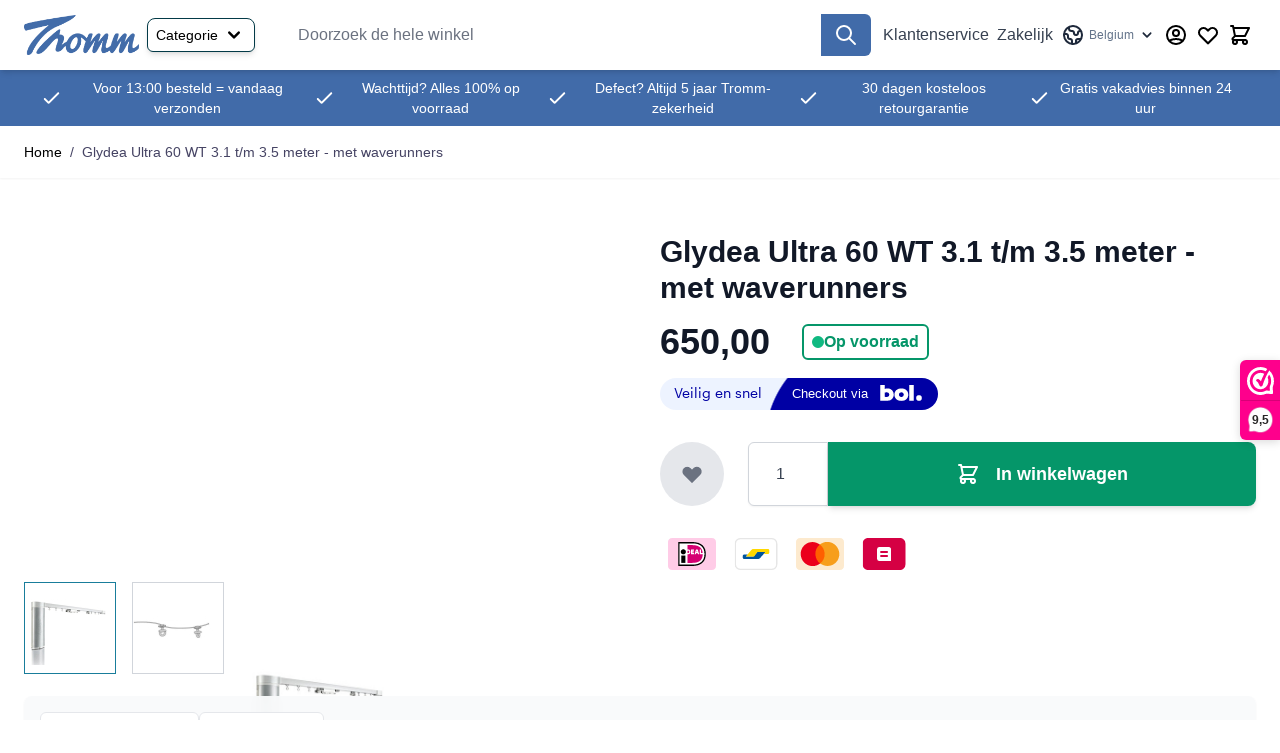

--- FILE ---
content_type: text/html; charset=UTF-8
request_url: https://tromm.com/be/glydea-60-wt-3-1-tm-3-5-meter-waverunners.html
body_size: 97640
content:
<!doctype html>
<html lang="nl-BE">
<head prefix="og: http://ogp.me/ns# fb: http://ogp.me/ns/fb# product: http://ogp.me/ns/product#">
    <meta charset="utf-8"/>
<meta name="title" content="Somfy Glydea 60 WT elektrische gordijnrail met waverunners"/>
<meta name="description" content="Op maat gemaakte elektrische gordijnrail met waverunners. Afmeting naar keuze tussen 3.1 en 3.5  meter. Te bedienen op afstand of via domotica. Bekijk de details en prijzen hier"/>
<meta name="robots" content="INDEX,FOLLOW"/>
<meta name="viewport" content="width=device-width, initial-scale=1"/>
<title>Somfy Glydea 60 WT elektrische gordijnrail met waverunners</title>
<link  rel="stylesheet" type="text/css"  media="all" href="https://tromm.com/static/version1765718098/frontend/Eyedevelop/Hyva/nl_NL/Anowave_Ec/css/ec.css" />
<link  rel="stylesheet" type="text/css"  media="all" href="https://tromm.com/static/version1765718098/frontend/Eyedevelop/Hyva/nl_NL/css/styles.css" />
<link  rel="stylesheet" type="text/css"  media="all" href="https://tromm.com/static/version1765718098/frontend/Eyedevelop/Hyva/nl_NL/WebwinkelKeur_Magento2/css/widget.css" />
<link  rel="stylesheet" type="text/css"  media="all" href="https://tromm.com/static/version1765718098/frontend/Eyedevelop/Hyva/nl_NL/Mollie_Payment/css/styles.css" />
<link  rel="stylesheet" type="text/css"  media="all" href="https://tromm.com/static/version1765718098/frontend/Eyedevelop/Hyva/nl_NL/css/product-navigation.css" />
<script  type="text/javascript"  src="https://tromm.com/static/version1765718098/frontend/Eyedevelop/Hyva/nl_NL/Bol_CheckoutViaBol/js/view/button.js"></script>
<script  type="text/javascript"  src="https://tromm.com/static/version1765718098/frontend/Eyedevelop/Hyva/nl_NL/Smile_ElasticsuiteTracker/js/tracking.js"></script>
<link  rel="canonical" href="https://tromm.com/be/glydea-60-wt-3-1-tm-3-5-meter-waverunners.html" />
<link  rel="icon" type="image/x-icon" href="https://tromm.com/media/favicon/websites/1/tromm_favicon.png" />
<link  rel="shortcut icon" type="image/x-icon" href="https://tromm.com/media/favicon/websites/1/tromm_favicon.png" />
            <script data-ommit="true" nonce="a2hsMGswN2M0M2Rpd3k0aTRtdjU5aGFud212YjZ0NXY=">var AEC = (function(){return {add: function(context, dataLayer){let element = context, qty = 1, variants = [], variant = [], variant_attribute_option = [], items = [];document.querySelectorAll('input[name=qty]:checked, [name=qty]').forEach(element => {qty = element.value;});qty = Math.abs(qty);if (isNaN(qty)){qty = 1;}if ('undefined' !== typeof jQuery){var form = jQuery(context).closest('form');if (form.length && typeof form.valid === 'function'){if (!form.valid()){return true;}}}if (!AEC.gtm()){if (element.dataset.click){AEC.Time.track(dataLayer, AEC.Const.TIMING_CATEGORY_ADD_TO_CART, element.dataset.name, element.dataset.category);eval(element.dataset.click);}return true;}if(element.dataset.configurable){document.querySelectorAll('[name^="super_attribute"]').forEach(attribute => {if (attribute.matches('select')){var name = attribute.getAttribute('name'), id = name.substring(name.indexOf('[') + 1, name.lastIndexOf(']'));if (attribute.selectedIndex){var option = attribute.options[attribute.selectedIndex];if (option){variants.push({id: id,option: option.label,text: option.text});}}}if (attribute.matches('input') && -1 != attribute.type.indexOf('radio')){if (attribute.parentNode.classList.contains('swatch-option-selected') || attribute.checked){Object.entries(AEC.SUPER).forEach(([key, super_attribute]) => {if (-1 != attribute.name.indexOf("super_attribute[" + super_attribute.id + "]")){let variant = {id: super_attribute.id,text:super_attribute.label,option: attribute.value};variants.push(variant);}});}}});/** * Colour Swatch support */if (!variants.length){Object.entries(AEC.SUPER).forEach(([key, attribute]) => {var swatch = document.querySelectorAll('div[attribute-code="' + attribute.code + '"], div[data-attribute-code="' + attribute.code + '"]');swatch.forEach(element => {let variant = {id: attribute.id,text:'',option: null};var select = element.querySelector('select');if (select){if (select.selectedIndex){var option = select.options[select.selectedIndex];if (option){variant.text = option.text;variant.option = option.value;}}}else {var span = element.querySelector('span.swatch-attribute-selected-option');if (span){variant.text = span.innerHTML;variant.option = span.parentNode.dataset.optionSelected;}}variants.push(variant);});});}if (!variants.length){AEC.EventDispatcher.trigger('ec.variants', variants);}var SUPER_SELECTED = [];for (i = 0, l = variants.length; i < l; i++){for (a = 0, b = AEC.SUPER.length; a < b; a++){if (AEC.SUPER[a].id == variants[i].id){var text = variants[i].text;if (AEC.useDefaultValues){AEC.SUPER[a].options.forEach(option => {if (parseInt(option.value_index) == parseInt(variants[i].option)){if (option.hasOwnProperty('admin_label')){text = option.admin_label;}else if (option.hasOwnProperty('store_label')){text = option.store_label;}}});}variant.push([AEC.SUPER[a].label,text].join(AEC.Const.VARIANT_DELIMITER_ATT));let tier_price = Number.parseFloat(element.dataset.price).toFixed(2);Object.entries(AEC.CONFIGURABLE_SIMPLES).forEach(([key, simple]) => {    if (simple.hasOwnProperty('configurations'))    {    Object.entries(simple.configurations).forEach(([key, configuration]) => {if (configuration.label === variants[i].option){let prices = [];Object.entries(simple.price_tier).forEach(([key, tier]) => {if (parseInt(qty) >= parseInt(tier.price_qty)){prices.push(Number.parseFloat(tier.price));}});if (prices.length){tier_price = prices.sort(function(a,b) { return a < b; }).pop();}}});    }});variant_attribute_option.push({attribute: variants[i].id,option: variants[i].option,price:tier_price});}}}if (!variant.length){if (element.dataset.click){AEC.Time.track(dataLayer, AEC.Const.TIMING_CATEGORY_ADD_TO_CART, element.dataset.name, element.dataset.category);eval(element.dataset.click);}return true;}}if (element.dataset.grouped){for (u = 0, y = window.G.length; u < y; u++){let field = document.querySelector('[name="super_group[' + window.G[u].id + ']"]');if (field){(qty => {if (qty){let item = {'item_name': window.G[u].item_name,'item_id':     window.G[u].item_id,'price': window.G[u].price,'category': window.G[u].category,'item_brand':window.G[u].item_brand,'quantity': qty};Object.assign(item, item, AEC.GA4.transformCategories(element.dataset.category));items.push(item);}})(Math.abs(field.value));}}}else{let price = Number.parseFloat(element.dataset.price);if (element.dataset.hasOwnProperty('selection')){let selection = parseInt(element.dataset.selection);Object.entries(AEC.CONFIGURABLE_SIMPLES).forEach(([key, simple]) => {if (key == selection){if (simple.hasOwnProperty('price_tier')){Object.entries(simple.configurations).forEach(([key, configuration]) => {let prices = [];Object.entries(simple.price_tier).forEach(([key, tier]) => {if (parseInt(qty) >= parseInt(tier.price_qty)){prices.push(Number.parseFloat(tier.price));}});if (prices.length){price = prices.sort(function(a,b) { return a < b; }).pop();}});}}});}let item = {'item_name': element.dataset.name,'item_id':     1 === parseInt(element.dataset.useSimple) ? element.dataset.simpleId : element.dataset.id,'price': price,'item_brand':element.dataset.brand,'item_variant':variant.join(AEC.Const.VARIANT_DELIMITER),'variants':variants,'category':element.dataset.category,'quantity': qty,'currency':AEC.currencyCode,'google_business_vertical':element.dataset.googleBusinessVertical,'index': 0};Object.assign(item, item, AEC.GA4.transformCategories(element.dataset.category));items.push(item);}let value_combined = 0;for (i = 0, l = items.length; i < l; i++){value_combined += (Number.parseFloat(items[i].price) * Number.parseInt(items[i].quantity));(function(item){Object.entries(AEC.parseJSON(element.dataset.attributes)).forEach(([key, value]) => {item[key] = value;});let options = [];Object.entries(AEC.parseJSON(element.dataset.options)).forEach(([key, name]) => {let option = document.querySelector('[name="options[' + key + ']"]'), value = null;switch(true){case option instanceof HTMLInputElement: case option instanceof HTMLTextAreaElement: value = option.value;break;case option instanceof HTMLSelectElement: value = option.options[option.selectedIndex].text;break;}if (value){options.push({ name: name, value: value });}});if (options.length){item['options'] = options;}})(items[i]);}var data = {'event':'add_to_cart','eventLabel': element.dataset.name,'ecommerce': {'currency': AEC.currencyCode,'value':value_combined,'item_list_id': element.dataset.list,'item_list_name': element.dataset.list,'items': items,'options': variant_attribute_option},'currentStore': element.dataset.store};if (AEC.useDefaultValues){data['currentStore'] = AEC.storeName;}/** * Notify listeners */this.EventDispatcher.trigger('ec.add.data', data);/** * Track event */AEC.CookieConsent.queue(() => {AEC.Cookie.add(data).push(dataLayer);}).process();/** * Save backreference */if (AEC.localStorage){(function(items){for (var i = 0, l = items.length; i < l; i++){AEC.Storage.reference().set({id: items[i].item_id,category: items[i].category});}})(items);}/** * Track time  */AEC.Time.track(dataLayer, AEC.Const.TIMING_CATEGORY_ADD_TO_CART, element.dataset.name, element.dataset.category);if (AEC.facebook){if ("function" === typeof fbq){(function(product, items, fbq){var content_ids = [], price = 0;for (i = 0, l = items.length; i < l; i++){content_ids.push(items[i].item_id);price += parseFloat(items[i].price);}(function(callback){if (AEC.Const.COOKIE_DIRECTIVE){AEC.CookieConsent.queue(callback).process();}else {callback.apply(window,[]);}})((function(product, content_ids, price){return function(){if ('undefined' === typeof variants){variants = [];}fbq('track', 'AddToCart', {content_name: product,content_ids: content_ids,content_type: !variants.length ? 'product' : 'product_group',value: price,currency: AEC.currencyCode}, { eventID: AEC.UUID.generate({ event: 'AddToCart'})});};})(product, content_ids, price));})(element.dataset.name, items, fbq);}}if (element.dataset.click){eval(element.dataset.click);}return true;},addSwatch: function(context,dataLayer){var element = context;if (window.jQuery) {  jQuery(document).on('ajax:addToCart', function(){var attributes = [];Object.entries(AEC.parseJSON(element.dataset.swatch)).forEach(([key, value]) => {attributes.push(value);});var option = document.querySelector('.swatch-option.selected');if (!option){let form = jQuery(element).parents('form:first');if (form){let selected = [];Object.entries(attributes).forEach(([key, value]) => {let a = form.find('input[name="super_attribute[' + value.attribute_id + ']"]').get(0).dataset.label;let b = value.attribute_label;selected.push([b,a].join(AEC.Const.VARIANT_DELIMITER_ATT));});variant = [selected].join(AEC.Const.VARIANT_DELIMITER);}}else {variant = [[attributes[0].attribute_label, option.getAttribute('aria-label')].join(AEC.Const.VARIANT_DELIMITER_ATT)].join(AEC.Const.VARIANT_DELIMITER);}let items = [];let item =  {'item_name': element.dataset.name,'item_id':     element.dataset.id,'price': element.dataset.price,'category': element.dataset.category,'item_brand':element.dataset.brand,'item_variant':variant,'item_list_name': element.dataset.list,'item_list_id': element.dataset.list,'quantity': 1,'index':element.dataset.position};Object.assign(item, item, AEC.GA4.transformCategories(element.dataset.category));/** * Track event */AEC.Cookie.add({'event': 'add_to_cart','currency':AEC.currencyCode,'eventLabel': element.dataset.name,'item_list_id': element.dataset.list,'item_list_name': element.dataset.list,'ecommerce': {'items': [item]},'currentStore': element.dataset.store}).push(dataLayer);/** * Track time  */AEC.Time.track(dataLayer, AEC.Const.TIMING_CATEGORY_ADD_TO_CART, element.dataset.name, element.dataset.category);});}return true;},click: function(context,dataLayer){var element = context;if (!AEC.gtm()){AEC.Time.track(dataLayer, AEC.Const.TIMING_CATEGORY_PRODUCT_CLICK, element.dataset.name, element.dataset.category);return true;}var item = {'item_name': element.dataset.name,'item_id': element.dataset.id,'price': element.dataset.price,'item_brand':element.dataset.brand,'quantity': element.dataset.quantity,'index':element.dataset.position,'category':element.dataset.category,'currency':AEC.currencyCode};Object.entries(AEC.parseJSON(element.dataset.attributes)).forEach(([key, value]) => {item[key] = value;});Object.assign(item, item, AEC.GA4.augmentCategories(item));var data = {'event': 'select_item','eventLabel': element.dataset.name,'item_list_id': element.dataset.list, 'item_list_name': element.dataset.list,'ecommerce': {'items': [item]},         'currentStore': element.dataset.store};/** * Push data */AEC.CookieConsent.queue(() => {AEC.Cookie.click(data).push(dataLayer);}).process();/** * Track time  */AEC.Time.track(dataLayer, AEC.Const.TIMING_CATEGORY_PRODUCT_CLICK, element.dataset.name, element.dataset.category);if (element.dataset.click){eval(element.dataset.click);}return true;},remove: function(context, dataLayer){var element = context;if (!AEC.gtm()){AEC.Time.track(dataLayer, AEC.Const.TIMING_CATEGORY_REMOVE_FROM_CART, element.dataset.name, element.dataset.category);}var item = {'item_name': element.dataset.name,'item_id': element.dataset.id,'price': parseFloat(element.dataset.price),'category': element.dataset.category,'item_brand':element.dataset.brand,'quantity': element.dataset.quantity,'currency': AEC.currencyCode};Object.entries(AEC.parseJSON(element.dataset.attributes)).forEach(([key, value]) => {item[key] = value;});Object.assign(item, item, AEC.GA4.augmentCategories(item));var data = {'event': 'remove_from_cart','eventLabel': element.dataset.name,'ecommerce': {'item_list_id':  element.dataset.list,'item_list_name':  element.dataset.list,'items': [item]}};AEC.EventDispatcher.trigger('ec.remove.data', data);if (AEC.Message.confirm){require(['Magento_Ui/js/modal/confirm'], function(confirmation) {    confirmation(    {        title: AEC.Message.confirmRemoveTitle,        content: AEC.Message.confirmRemove,        actions:         {            confirm: function()            {            /** * Track event */AEC.Cookie.remove(data).push(dataLayer);/** * Track time  */AEC.Time.track(dataLayer, AEC.Const.TIMING_CATEGORY_REMOVE_FROM_CART, element.dataset.name);/** * Execute standard data-post */(params => {let form = document.createElement("form");                form.setAttribute('method', 'post');                form.setAttribute('action', params.action);                                let formKey = jQuery.cookie('form_key');                                if (formKey)                {                params.data['form_key'] = formKey;                }                                Object.entries(params.data).forEach(([name, value]) => {let input = document.createElement('input');input.setAttribute('type', 'text');input.setAttribute('name',  name);input.setAttribute('value', value);form.append(input);});                                document.querySelector("body").appendChild(form);                                form.submit();})(AEC.parseJSON(element.dataset.postAction));            },            cancel: function()            {            return false;            },            always: function()            {            return false;            }        }    });});}else {/** * Track event */AEC.Cookie.remove(data).push(dataLayer);/** * Track time  */AEC.Time.track(dataLayer, AEC.Const.TIMING_CATEGORY_REMOVE_FROM_CART, element.dataset.name);}return false;},wishlist: function(context, dataLayer){var element = context;if (!AEC.gtm()){/** * Track time  */AEC.Time.track(dataLayer, AEC.Const.TIMING_CATEGORY_PRODUCT_WISHLIST, element.dataset.name,'Wishlist');return true;}let attributes = JSON.parse(element.dataset.eventAttributes);/** * Track event */AEC.Cookie.wishlist({event: element.dataset.event,eventLabel: element.dataset.eventLabel,ecommerce: {items: attributes.items}}).push(dataLayer);return true;},wishlistRemove: function(context, dataLayer){var element = context;if (!AEC.gtm()){/** * Track time  */AEC.Time.track(dataLayer, AEC.Const.TIMING_CATEGORY_PRODUCT_WISHLIST, element.dataset.name,'Wishlist');return true;}let attributes = JSON.parse(element.dataset.eventAttributes);/** * Track event */AEC.Cookie.wishlistRemove({event: element.dataset.event,eventLabel: element.dataset.eventLabel,ecommerce: {items: attributes.items}}).push(dataLayer);return true;},compare: function(context, dataLayer){var element = context;if (!AEC.gtm()){/** * Track time  */AEC.Time.track(dataLayer, AEC.Const.TIMING_CATEGORY_PRODUCT_COMPARE, element.dataset.name,'Compare');return true;}let attributes = JSON.parse(element.dataset.eventAttributes);AEC.Cookie.compare({event: element.dataset.event,eventLabel: element.dataset.eventLabel,ecommerce: {items: attributes.items}}).push(dataLayer);return true;},Bind: (function(){return {apply: function(parameters){/** * Merge persistent storage */AEC.Persist.merge();/** * Push private data */AEC.Cookie.pushPrivate();document.addEventListener('DOMContentLoaded',() => {document.body.addEventListener('catalogCategoryAddToCartRedirect', () => {dataLayer.push({event: AEC.Const.CATALOG_CATEGORY_ADD_TO_CART_REDIRECT_EVENT});});});if (parameters){if (parameters.performance){if (window.performance){window.onload = function(){setTimeout(function(){    var time = performance.timing.loadEventEnd - performance.timing.responseEnd;        var timePayload =     {    'event':'performance',    'performance':    {    'timingCategory':'Load times',    'timingVar':'load',    'timingValue': (time % 60000)    }    };        switch(window.google_tag_params.ecomm_pagetype)    {    case 'home':        timePayload.performance.timingLabel = 'Home';        AEC.CookieConsent.queue(() =>             {            dataLayer.push(timePayload);            }).process();        break;    case 'product':        timePayload.performance.timingLabel = 'Product';        AEC.CookieConsent.queue(() =>             {            dataLayer.push(timePayload);            }).process();        break;        case 'category':        timePayload.performance.timingLabel = 'Category';        AEC.CookieConsent.queue(() =>             {            dataLayer.push(timePayload);            }).process();        break;    }    }, 0);};}}}return this;}};})(),Time: (function(){var T = {event: 'trackTime',timingCategory:'',timingVar:'',timingValue:-1,timingLabel:''};var time = new Date().getTime();return {track: function(dataLayer, category, variable, label){T.timingValue = (new Date().getTime()) - time;if (category){T.timingCategory = category;}if (variable){T.timingVar = variable;}if (label){T.timingLabel = label;}(function(callback){if (AEC.Const.COOKIE_DIRECTIVE){AEC.CookieConsent.queue(callback).process();}else {callback.apply(window,[]);}})((function(dataLayer, T){return function(){dataLayer.push(T);};})(dataLayer, T));},trackContinue: function(dataLayer, category, variable, label){this.track(dataLayer, category, variable, label);time = new Date().getTime();}};})(),Persist:(function(){var DATA_KEY = 'persist'; var proto = 'undefined' != typeof Storage ? {push: function(key, entity){/** * Get data */var data = this.data();/** * Push data */data[key] = entity;/** * Save to local storage */localStorage.setItem(DATA_KEY, JSON.stringify(data));return this;},data: function(){var data = localStorage.getItem(DATA_KEY);if (null !== data){return JSON.parse(data);}return {};},merge: function(){var data = this.data();var push = {persist: {}};for (var i in data){push.persist[i] = data[i];}dataLayer.push(push);return this;},clear: function(){/** * Reset private local storage */localStorage.setItem(DATA_KEY,JSON.stringify({}));return this;}} : {push: function(){}, merge: function(){},clear: function(){}};/** * Constants */proto.CONST_KEY_PROMOTION = 'persist_promotion';return proto;})(),Checkout: (function(){return {init: false,data: {},tracked: {},getData: function(){return this.data;},getPayload: function(){if (this.data && this.data.hasOwnProperty('payload')){return this.data.payload;}return {error: 'Missing checkout payload data'};},step: function(previous, current, currentCode){if (!this.init){return this.fail('Step tracking requires a checkout page.');}if (this.data && this.data.hasOwnProperty('ecommerce')){this.data.ecommerce['step'] = ++current;/** * Notify listeners */AEC.EventDispatcher.trigger('ec.checkout.step.data', this.data);/** * Track checkout step */AEC.Cookie.checkout(this.data).push(dataLayer);}return this;},stepOption: function(step, option){if (!option){return this;}if (!this.init){return this.fail('Step option tracking requires a checkout page.');}if (!option.toString().length){return this;}var data = {    'event': 'checkoutOption',    'ecommerce':     {    'checkout_option':     {    'actionField':     {    'step': step,    'option': option    }    }    }        };/** * Notify listeners */AEC.EventDispatcher.trigger('ec.checkout.step.option.data', data);/** * Track checkout option */AEC.CookieConsent.queue(() => {AEC.Cookie.checkoutOption(data).push(dataLayer);}).process();return this;},fail: function(message){console.log(message);return this;}};})(),Cookie: (function(){return {data: null,privateData: null,reset: function(){if (AEC.reset){dataLayer.push({ ecommerce: null });}return dataLayer;},push: function(dataLayer, consent){consent = typeof consent !== 'undefined' ? consent : true;if (this.data){if (consent){this.reset().push(this.data);}else {this.reset().push(this.data);}/** * Reset data to prevent further push */this.data = null;}return this;},pushPrivate: function(){var data = this.getPrivateData();if (data){dataLayer.push({privateData: data});}return this;},augment: function(products){/** * Parse data & apply local reference */var reference = AEC.Storage.reference().get();if (reference){for (var i = 0, l = products.length; i < l; i++){for (var a = 0, b = reference.length; a < b; a++){if (products[i].item_id.toString().toLowerCase() === reference[a].id.toString().toLowerCase()){products[i].category = reference[a].category;}}}}products.forEach(product => {if (product.hasOwnProperty('category')){let categories = product.category.split(/\//);if (categories.length){let index = 2;categories.forEach(category => {product['item_category' + index] = category;});}}});return products;},click: function(data){AEC.EventDispatcher.trigger('ec.cookie.click.data', data);this.data = data;return this;},add: function(data){AEC.EventDispatcher.trigger('ec.cookie.add.data', data);this.data = data;return this;},remove: function(data){AEC.EventDispatcher.trigger('ec.cookie.remove.item.data', data);this.data = data;if (AEC.localStorage){this.data.ecommerce.items = this.augment(this.data.ecommerce.items);}return this;},compare: function(data){AEC.EventDispatcher.trigger('ec.cookie.compare.data', data);this.data = data;return this;},wishlist: function(data){AEC.EventDispatcher.trigger('ec.cookie.wishlist.data', data);this.data = data;return this;},wishlistRemove: function(data){AEC.EventDispatcher.trigger('ec.cookie.wishlist.remove.data', data);this.data = data;return this;},update: function(data){AEC.EventDispatcher.trigger('ec.cookie.update.item.data', data);this.data = data;return this;},visitor: function(data){AEC.EventDispatcher.trigger('ec.cookie.visitor.data', data);this.data = (function(data, privateData){if (privateData){if (privateData.hasOwnProperty('visitor')){data.visitorId    = privateData.visitor.visitorId;data.visitorLoginState = privateData.visitor.visitorLoginState;}}return data;})(data, AEC.Cookie.getPrivateData());return this;},detail: function(data){AEC.EventDispatcher.trigger('ec.cookie.detail.data', data);this.data = data;return this;},purchase: function(data){AEC.EventDispatcher.trigger('ec.cookie.purchase.data', data);this.data = data;if (AEC.localStorage){this.data.ecommerce.purchase.items = this.augment(this.data.ecommerce.purchase.items);}return this;},impressions: function(data){AEC.EventDispatcher.trigger('ec.cookie.impression.data', data);this.data = data;return this;},checkout: function(data){AEC.EventDispatcher.trigger('ec.cookie.checkout.step.data', data);this.data = data;if (AEC.localStorage){this.data.ecommerce.items = this.augment(this.data.ecommerce.items);}return this;},checkoutOption: function(data){AEC.EventDispatcher.trigger('ec.cookie.checkout.step.option.data', data);this.data = data;return this;},promotion: function(data){AEC.EventDispatcher.trigger('ec.cookie.promotion.data', data);this.data = data;return this;},promotionClick: function(data, element){AEC.EventDispatcher.trigger('ec.cookie.promotion.click', data,    {element: element   });this.data = data;return this;},remarketing: function(data){AEC.EventDispatcher.trigger('ec.cookie.remarketing.data', data);this.data = data;return this;},getPrivateData: function(){if (!this.privateData){var cookie = this.get('privateData');if (cookie){this.privateData = this.parse(cookie);}}return this.privateData;},set: function(name, value, days){if (!days){days = 30;} let date = new Date();                        date.setTime(date.getTime() + (days * 24 * 60 * 60 * 1000));                    document.cookie = name + "=" + value + "; expires=" + date.toGMTString() + "; path=/";                return this;},get: function(name){var start = document.cookie.indexOf(name + "="), len = start + name.length + 1;if ((!start) && (name != document.cookie.substring(0, name.length))) {    return null;}if (start == -1) {return null;}var end = document.cookie.indexOf(String.fromCharCode(59), len);if (end == -1) {end = document.cookie.length;}return decodeURIComponent(document.cookie.substring(len, end));},unset: function(name) {                   document.cookie = name + "=" + "; path=/; expires=" + (new Date(0)).toUTCString();                                return this;            },parse: function(json){var json = decodeURIComponent(json.replace(/\+/g, ' '));                return JSON.parse(json);}};})(),CookieConsent: (function(){return {chain: {},endpoints:{},cookies: {},nonce: {},widget: {display: false,color: 'rgba(0,0,0,1)',colorEnd: 'rgba(0,0,0,1)'},queue: function(callback, event){event = typeof event !== 'undefined' ? event : AEC.Const.COOKIE_DIRECTIVE_CONSENT_GRANTED_EVENT;if (!this.chain.hasOwnProperty(event)){this.chain[event] = [];}if (1){switch(AEC.Const.COOKIE_DIRECTIVE_ENGINE){case 4:if ('undefined' !== typeof OneTrust){callback = (callback => {return function(){OneTrust.OnConsentChanged(() => {callback.apply(this);});}})(callback);}break;}}this.chain[event].push(callback);return this;},dispatch: function(consent){/** * Essential cookies */AEC.Const.COOKIE_DIRECTIVE_CONSENT_GRANTED = true;/** * Push consent to dataLayer */dataLayer.push(consent);return this.process(consent.event);},process: function(event){event = typeof event !== 'undefined' ? event : AEC.Const.COOKIE_DIRECTIVE_CONSENT_GRANTED_EVENT;if (this.getConsent(event)){this.dequeue(event);}else if (AEC.Const.COOKIE_DIRECTIVE_OVERRIDE_DECLINE){this.dequeue(event);}return this;},dequeue: function(event){if (this.chain.hasOwnProperty(event)){for (a = 0, b = this.chain[event].length; a < b; a++){this.chain[event][a].apply(this,[]);}this.chain[event] = [];}return this;},getConsent: function(event){return !AEC.Const.COOKIE_DIRECTIVE ? true : 1 == AEC.Cookie.get(event);},acceptGoogleConsent: function(segments){if ('function' === typeof gtag){const consentMode = true === AEC.Const.COOKIE_DIRECTIVE_SEGMENT_MODE ? {ad_storage: -1 !== segments.indexOf('cookieConsentMarketingGranted')? 'granted' : 'denied',security_storage:-1 !== segments.indexOf('cookieConsentGranted')? 'granted' : 'denied',functionality_storage:-1 !== segments.indexOf('cookieConsentGranted')   ? 'granted' : 'denied',personalization_storage:-1 !== segments.indexOf('cookieConsentPreferencesGranted') ? 'granted' : 'denied',analytics_storage:-1 !== segments.indexOf('cookieConsentAnalyticsGranted')? 'granted' : 'denied',ad_user_data:    -1 !== segments.indexOf('cookieConsentUserdata')? 'granted' : 'denied',ad_personalization:    -1 !== segments.indexOf('cookieConsentPersonalization')? 'granted' : 'denied'} : {ad_storage: 'granted',security_storage:'granted',functionality_storage:'granted',personalization_storage:'granted',analytics_storage:'granted',ad_user_data:'granted',ad_personalization:'granted'};/** * Update consent */gtag('consent','update',consentMode);/** * Update localStorage */        localStorage.setItem('consentMode', JSON.stringify(consentMode));                /**         * Dispatch custom event         */        window.dispatchEvent(new CustomEvent("consent_accept", { detail: { consentMode: consentMode, segments: segments } }));}return this;},acceptConsent: function(event){return this.dispatch({ event:event });},declineConsent: function(event){return this.dispatch({ event:event });},declineGoogleConsent: function(){if ('function' === typeof gtag){const consentMode = {ad_storage: 'denied',security_storage:'denied',functionality_storage:'denied',personalization_storage:'denied',analytics_storage:'denied',ad_user_data:'denied',ad_personalization:'denied'};/** * Update consent */gtag('consent','update',consentMode);/** * Update localStorage */        localStorage.setItem('consentMode', JSON.stringify(consentMode));        /**         * Dispatch custom event         */        window.dispatchEvent(new CustomEvent("consent_decline",{ detail: { consentMode: consentMode } }));}return this;},setEndpoints: function(endpoints){this.endpoints = endpoints;return this;},getConsentDialog: function(dataLayer){var endpoints = this.endpoints;if (1 == AEC.Cookie.get(AEC.Const.COOKIE_DIRECTIVE_CONSENT_DECLINE_EVENT)){AEC.CookieConsent.declineGoogleConsent([AEC.Const.COOKIE_DIRECTIVE_CONSENT_DECLINE_EVEN]).getWidget();return true;}if (1 != AEC.Cookie.get(AEC.Const.COOKIE_DIRECTIVE_CONSENT_GRANTED_EVENT)){this.renderConsentDialog(dataLayer);}else {if (AEC.Const.COOKIE_DIRECTIVE_SEGMENT_MODE){(segments => {let grant = [];for (i = 0, l = segments.length; i < l;i++){if (1 == AEC.Cookie.get(segments[i])){AEC.CookieConsent.acceptConsent(segments[i]);grant.push(segments[i]);}}AEC.CookieConsent.acceptGoogleConsent(grant).getWidget();})(AEC.Const.COOKIE_DIRECTIVE_SEGMENT_MODE_EVENTS);}else {AEC.CookieConsent.acceptConsent(AEC.Const.COOKIE_DIRECTIVE_CONSENT_GRANTED_EVENT).getWidget();}}},closeConsentDialog: function(directive){directive.remove();this.getWidget();return this;},renderConsentDialog: function(dataLayer){let template = document.querySelector('template[data-consent]');(endpoints => {var directive = (body => {body.insertAdjacentHTML('beforeend', template.innerHTML);return body.lastElementChild;})(document.body);let uuid = AEC.Cookie.get('cookieUuid');if (uuid){directive.querySelector('[data-consent-uuid').innerHTML = uuid;}let check_default = Number(directive.dataset.check);directive.querySelectorAll('input[type=checkbox][data-consent]').forEach(checkbox => {checkbox.checked = AEC.CookieConsent.getConsent(checkbox.dataset.consent) ? true : (!uuid && check_default ? true : false);});directive.querySelector('[data-consent-uuid-wrapper]').style.display = uuid ? 'block' : 'none';(directive => {let listener = event => {if (event.key === 'Escape')         {        AEC.CookieConsent.closeConsentDialog(directive).acquireProxyCookies();        }};document.addEventListener('keydown', event => {listener(event);document.removeEventListener('keydown', listener);});})(directive);directive.querySelectorAll('a.customize').forEach(element => {let customize = directive.querySelector('.ec-gtm-cookie-directive-customize');element.addEventListener('click', event => {if ('block' === customize.style.display){directive.querySelector('a.action.accept').style.display = 'none';customize.style.display = 'none';}else {directive.querySelector('a.action.accept').style.display = 'block';customize.style.display = 'block';}event.target.innerHTML = 'block' === customize.style.display ? event.target.dataset.hide : event.target.dataset.show;});});directive.querySelectorAll('a.ec-gtm-cookie-directive-note-toggle').forEach(element => {element.addEventListener('click', event => {if ('block' === event.target.nextElementSibling.style.display){event.target.nextElementSibling.style.display = 'none';}else {directive.querySelectorAll('.ec-gtm-cookie-directive-note').forEach(note => {note.previousElementSibling.innerHTML = note.previousElementSibling.dataset.show;note.style.display = 'none';});event.target.nextElementSibling.style.display = 'block';}event.target.innerHTML = 'block' === event.target.nextElementSibling.style.display ? event.target.dataset.hide : event.target.dataset.show;});});directive.querySelectorAll('a.accept').forEach(element => {element.addEventListener('click', event => {event.target.text = event.target.dataset.confirm;var grant = [...directive.querySelectorAll('[name="cookie[]"]:checked')].map(element => { return element.value });grant.unshift('cookieConsentGranted');AEC.CookieConsent.acceptGoogleConsent(grant);AEC.Request.post(endpoints.cookie, { cookie: grant }, response => {Object.keys(response).forEach(event => {AEC.CookieConsent.acceptConsent(event);});AEC.CookieConsent.closeConsentDialog(directive).acquireProxyCookies();});});});directive.querySelectorAll('a.accept-all').forEach(element => {element.addEventListener('click', event => {event.target.text = event.target.dataset.confirm;[...directive.querySelectorAll('[name="cookie[]"]')].forEach(element => {element.checked = true;});var grant = [...directive.querySelectorAll('[name="cookie[]"]:checked')].map(element => { return element.value });grant.unshift('cookieConsentGranted');AEC.CookieConsent.acceptGoogleConsent(grant);AEC.Request.post(endpoints.cookie, { cookie: grant }, response => {Object.keys(response).forEach(event => {AEC.CookieConsent.acceptConsent(event);});AEC.CookieConsent.closeConsentDialog(directive).acquireProxyCookies();});});});directive.querySelectorAll('a.decline').forEach(element => {element.addEventListener('click', event => {[...directive.querySelectorAll('[name="cookie[]"]')].forEach(element => {element.checked = false;});AEC.CookieConsent.declineGoogleConsent();AEC.Request.post(endpoints.cookie, { decline: true }, response => {Object.keys(response).forEach(event => {AEC.CookieConsent.declineConsent(event);});AEC.CookieConsent.closeConsentDialog(directive).acquireProxyCookies();});});});directive.querySelectorAll('a.close').forEach(element => {element.style.display = AEC.Const.COOKIE_DIRECTIVE_CONSENT_GRANTED ? 'block' : 'none';element.addEventListener('click', event => {AEC.CookieConsent.closeConsentDialog(directive).acquireProxyCookies();});});})(this.endpoints);return this;},acquireProxyCookies: function(){const acquire = localStorage.getItem("acquire");if (!acquire){document.cookie.split(';').map(e => e.trim()).forEach(cookie => {let name = cookie.substr(0, cookie.indexOf('='));if (!this.cookies.hasOwnProperty(name)){this.cookies[name] = true;}});AEC.Request.post(this.endpoints.cookieConsent, { cookies: this.cookies }, response => {return true;});localStorage.setItem("acquire", true);}return this;},setProxy: function(){if (true){let cookieDesc = Object.getOwnPropertyDescriptor(Document.prototype, 'cookie') || Object.getOwnPropertyDescriptor(HTMLDocument.prototype, 'cookie');     function checkStorage()     {    return [].concat.apply([], []);    }        window.addEventListener('captured_cookie', event =>     {    this.cookies[event.detail.cookie.name] = event.detail.cookie.value;    });        if (cookieDesc && cookieDesc.configurable)     {        Object.defineProperty(document, 'cookie',         {            get: function()             {                return cookieDesc.get.call(document);            },            set: function(val)             {                var c = val.split('=')[0];                                if (val[0] === '!')                 {                    cookieDesc.set.call(document, val.slice(1));                }                 else if (-1 == checkStorage().indexOf(c))                 {                    cookieDesc.set.call(document, val);                                        window.dispatchEvent(new CustomEvent("captured_cookie",{ detail: { cookie: { name: c, value: val } }}));                }                 else                 {                    blocked.push(val);                }            }        });    }}        return this;},setNonce: function(nonce){this.nonce = nonce;return this;},setWidget: function(options){    (() =>     {    let block = {};        let materialize = (script, nonce) =>     {    let tag = document.createElement('script');          tag.type = "text/javascript";    tag.innerHTML = script.innerHTML;        if (script.getAttribute('src'))    {    tag.src = script.src;    }        tag.setAttribute('nonce', nonce);          script.parentNode.appendChild(tag);    script.parentNode.removeChild(script);    };    let pickup = event =>     {    document.querySelectorAll('script[data-consent]').forEach(script =>     {    let segment = script.dataset.segment;        if (-1 != event.detail.segments.indexOf(segment)){    delete script.dataset.consent;    delete script.dataset.segment;    materialize(script, this.nonce);}    });    };        window.addEventListener('consent_accept', event =>     {    pickup(event);        (e =>     {    window.addEventListener('load', event =>     {    pickup(e);    });        })(event);    });    })();    this.widget = {...this.widget, ...options };return this;},getWidget: function(){if (this.widget.display){let svg = (node => {return (text => {let styles = {position: 'fixed', bottom: '10px', left: '10px','z-index': '9999', cursor: 'pointer' };let style = Object.entries(styles).map(([key, value]) => {return [key,value].join(':');});let svg = node('svg', { id: 'consentWidget', width:52, height: 50, style: style.join(';') });let gradient = node('linearGradient', { id: 'gradient', gradientTransform: 'rotate(90)'});let filter = node('filter', { id: 'shadow' });[node('feDropShadow', { dx: '0',   dy: '0',  stdDeviation: '0.7','flood-opacity': 0.5 }),].forEach(element => {filter.appendChild(element);});            let count = parseInt(text);[node('stop', { offset: '0%',   'stop-color': this.widget.color }),node('stop', { offset: '100%', 'stop-color': this.widget.colorEnd })].forEach(element => {gradient.appendChild(element);});if (0){svg.appendChild(filter);}svg.appendChild(gradient);let transform = 'scale(1.5 1.5) translate(0 10)';[node('path', { id: 'a', d: 'M22.6004 0H7.40039C3.50039 0 0.400391 3.1 0.400391 7C0.400391 10.9 3.50039 14 7.40039 14H22.6004C26.5004 14 29.6004 10.9 29.6004 7C29.6004 3.1 26.4004 0 22.6004 0ZM1.60039 7C1.60039 3.8 4.20039 1.2 7.40039 1.2H17.3004L14.2004 12.8H7.40039C4.20039 12.8 1.60039 10.2 1.60039 7Z', filter: 'url(#shadow)', fill: 'url(#gradient)', transform: transform }),node('path', { id: 'b', d: 'M24.6012 4.0001C24.8012 4.2001 24.8012 4.6001 24.6012 4.8001L22.5012 7.0001L24.7012 9.2001C24.9012 9.4001 24.9012 9.8001 24.7012 10.0001C24.5012 10.2001 24.1012 10.2001 23.9012 10.0001L21.7012 7.8001L19.5012 10.0001C19.3012 10.2001 18.9012 10.2001 18.7012 10.0001C18.5012 9.8001 18.5012 9.4001 18.7012 9.2001L20.8012 7.0001L18.6012 4.8001C18.4012 4.6001 18.4012 4.2001 18.6012 4.0001C18.8012 3.8001 19.2012 3.8001 19.4012 4.0001L21.6012 6.2001L23.8012 4.0001C24.0012 3.8001 24.4012 3.8001 24.6012 4.0001Z',  fill: 'rgba(255,255,255,1)', transform: transform }),node('path', { id: 'c', d: 'M12.7 4.1002C12.9 4.3002 13 4.7002 12.8 4.9002L8.6 9.8002C8.5 9.9002 8.4 10.0002 8.3 10.0002C8.1 10.1002 7.8 10.1002 7.6 9.9002L5.4 7.7002C5.2 7.5002 5.2 7.1002 5.4 6.9002C5.6 6.7002 6 6.7002 6.2 6.9002L8 8.6002L11.8 4.1002C12 3.9002 12.4 3.9002 12.7 4.1002Z', fill: 'url(#gradient)', transform: transform })].forEach(element => {svg.appendChild(element);});let loader = node('circle', { id: 'd', cx: 13, cy:25.5, r: 6, fill:'transparent', stroke:'url(#gradient)', 'stroke-width':2, 'stroke-dasharray':'60 40', 'stroke-dashoffset': 40, filter: 'url(#shadow)', style: 'display:none'  });[node('animateTransform', { attributeName: "transform",        attributeType:"XML",        type:"rotate",        dur:"1s",        from:"0 13 25.5",        to:"360 13 25.5",        repeatCount:"indefinite" })].forEach(element => {loader.appendChild(element);});svg.appendChild(loader);return svg;});})((n, v) => {  n = document.createElementNS("http://www.w3.org/2000/svg", n);    for (var p in v)   {  n.setAttributeNS(null, p, v[p]);  }    return n;});let widget = svg();/** * Remove widget */this.deleteWidget();/** * Add widget */document.body.appendChild(widget);/** * Render widget */document.body.querySelectorAll('[id=consentWidget]').forEach(element => {element.addEventListener('click', event => {AEC.CookieConsent.renderConsentDialog(dataLayer);});});return widget;}return null;},deleteWidget: function(){document.body.querySelectorAll('[id=consentWidget]').forEach(element => {element.parentNode.removeChild(element);});return this;},loader: (function(){return {show: function(){document.querySelectorAll('[id=c]').forEach(e => { e.style.display = 'none' });document.querySelectorAll('[id=d]').forEach(e => { e.style.display = 'block' });},hide: function(){document.querySelectorAll('[id=c]').forEach(e => { e.style.display = 'block' });document.querySelectorAll('[id=d]').forEach(e => { e.style.display = 'none' });}}})()}})(),Storage: (function(api){return {set: function(property, value){if ('undefined' !== typeof(Storage)){localStorage.setItem(property, JSON.stringify(value));}return this;},get: function(property){if ('undefined' !== typeof(Storage)){return JSON.parse(localStorage.getItem(property));}return null;},reference: function(){return (function(storage){return {set: function(reference){var current = storage.get('category.add') || [];var exists = (function(current, reference){for (i = 0, l = current.length; i < l; i++){if (current[i].id.toString().toLowerCase() === reference.id.toString().toLowerCase()){/** * Update category */current[i].category = reference.category;return true;}}return false;})(current, reference);if (!exists){current.push(reference);}storage.set('category.add', current);return this;},get: function(){return storage.get('category.add');}}})(this);}}})(),gtm: function(){if ("undefined" === typeof google_tag_manager){/** * Log error to console */console.log('Unable to detect Google Tag Manager. Please verify if GTM install snippet is available.');return false;}return true;},parseJSON: function(content){if ('object' === typeof content){return content;}if ('string' === typeof content){try {return JSON.parse(content);}catch (e){}}return {};}, getPayloadSize: function(object){var objects = [object], size = 0;    for (var index = 0; index < objects.length; index++)     {        switch (typeof objects[index])         {            case 'boolean':                size += 4;                break;            case 'number':                size += 8;                break;            case 'string':                size += 2 * objects[index].length;                break;            case 'object':                if (Object.prototype.toString.call(objects[index]) != '[object Array]')                 {                    for (var key in objects[index]) size += 2 * key.length;                }                for (var key in objects[index])                 {                    var processed = false;                                        for (var search = 0; search < objects.length; search++)                     {                        if (objects[search] === objects[index][key]) {                            processed = true;                            break;                        }                    }                    if (!processed) objects.push(objects[index][key]);                }        }    }    return size;},getPayloadChunks: function(arr, len){var chunks = [],i = 0, n = arr.length;while (i < n) {    chunks.push(arr.slice(i, i += len));};return chunks;},url: function(url){return [this.Const.URL, url].join('');},EventDispatcher: (function(){return {events: {},    on: function(event, callback)     {        var handlers = this.events[event] || [];                handlers.push(callback);                this.events[event] = handlers;    },    trigger: function()     {    /**     * Cast arguments to array     */    let args = [...arguments];        /**     * Get event     */    let event = args ? args.shift() : null;        /**     * Get handlers     */    let handlers = this.events[event] || [];        /**     * Get data     */    let data = args ? args.shift() : {};        /**     * Get options     */    let options = args ? args.shift() : {};    /**     * Quit if no handler     */        if (!handlers || handlers.length < 1)        {            return;        }                console.log(event + '(' + handlers.length + ' listeners)');                handlers.forEach(function(handler)        {        handler(data, options);        });    }}})(),Request: (function(){return {get: function(url, params, callback){this.execute('GET', [url,this.serialize(params)].join('?'), callback).send(null);},post: function(url, params, callback) {this.execute('POST', url, callback).send(this.serialize(params));},execute: function(method, url, callback){try {var request = new XMLHttpRequest();request.open(method, url, true);request.setRequestHeader('Content-Type','application/x-www-form-urlencoded');request.setRequestHeader('X-Requested-With','XMLHttpRequest');request.addEventListener('load', () => {let response;if ('application/json' === request.getResponseHeader("Content-Type")){response = JSON.parse(request.responseText);}else{response = request.responseText;}if ('function' === typeof callback){callback(response);}});}catch (e){console.log(e.message);return null;}return request;},serialize: function(entity, prefix) {                var query = [];                Object.keys(entity).map(key =>                  {                var k = prefix ? prefix + "[" + key + "]" : key, value = entity[key];                query.push((value !== null && typeof value === "object") ? this.serialize(value, k) : encodeURIComponent(k) + "=" + encodeURIComponent(value));              });                return query.join("&");            }}})(),UUID: (() => {return {generate: event => {event = event || {};let uuid = 'xxxxxxxx-xxxx-4xxx-yxxx-xxxxxxxxxxxx'.replace(/[xy]/g, function(c) {    var r = Math.random() * 16 | 0, v = c == 'x' ? r : (r & 0x3 | 0x8);    return v.toString(16);});if (-1 == ['AddToCart'].indexOf(event)){try {let current = AEC.Cookie.get('facebook_latest_uuid');if (current){current = JSON.parse(current);if (current.hasOwnProperty('uuid') && current.hasOwnProperty('event')){if (event.event === current.event){uuid = current.uuid;}}}}catch (e){}}event['uuid'] = uuid;/** * Set facebook uuid cookie */if (AEC.Const.COOKIE_DIRECTIVE){if (AEC.Const.COOKIE_DIRECTIVE_CONSENT_GRANTED){AEC.Cookie.set('facebook_latest_uuid', JSON.stringify(event));}}else {AEC.Cookie.set('facebook_latest_uuid', JSON.stringify(event));}return uuid;}}})(),Proxy: (() => {function proxyFactory(worker)             {                const handler =                 {                    get(target, method)                     {                        return function (...args)                        {                            return new Promise((resolve, reject) =>                             {                                const id = Date.now() + Math.random().toString(36).substr(2);                                worker.onmessage = function (event)                                 {                                    const { id: responseId, result, error } = event.data;                                                                        if (responseId === id)                                     {                                        if (error)                                         {                                            reject(new Error(error));                                        }                                         else                                         {                                            resolve(result);                                        }                                    }                                };                                worker.postMessage({ id, method, args });                            });                        };                    }                };                return new Proxy({}, handler);            };return {get: worker => {return proxyFactory(new Worker(worker))}}})()}})();if ('undefined' !== typeof AEC && 'undefined' !== typeof AEC.EventDispatcher){AEC.GA4 = (() => {return {enabled: false,transformCategories: function(category){if (null === category){return {};}let map = {}, categories = category.toString().split('/');if (categories){map['item_category'] = categories.shift();if (categories.length){let index = 1;categories.forEach(category => {map['item_category' + (++index)] = category;});}}return map;},augmentCategories: function(product) {if (product.hasOwnProperty('category')){AEC.Cookie.augment([product]);}return this.transformCategories(product.category);},augmentItem: function(product){let map = {};map['google_business_vertical'] = 'retail';Object.entries(product).forEach(([key, value]) => {if (-1 === ['id','name','price','category','currency','variant','brand'].indexOf(key)){map[key] = value;}});return map;}}})();/** * Modify checkout step option payloasd */AEC.EventDispatcher.on('ec.checkout.step.option.data', data => {if (!AEC.GA4.enabled){return true;}switch(parseInt(data.ecommerce.checkout_option.actionField.step)){case AEC.Const.CHECKOUT_STEP_SHIPPING:data['event'] = 'add_shipping_info';if (AEC.GA4.quote.hasOwnProperty('coupon')){data.ecommerce['coupon'] = AEC.GA4.quote.coupon;}data.ecommerce['currency'] = AEC.GA4.currency;data.ecommerce['items'] = AEC.Checkout.getPayload().ecommerce.items;data.ecommerce['shipping_tier'] = data.ecommerce.checkout_option.actionField.option;(data => {let value = 0;data.ecommerce['items'].forEach(item => {value += Number(item.price) * Number(item.quantity);});data.ecommerce['value'] = value;})(data);delete data.ecommerce.checkout_option;break;case AEC.Const.CHECKOUT_STEP_PAYMENT:data['event'] = 'add_payment_info';if (AEC.GA4.quote.hasOwnProperty('coupon')){data.ecommerce['coupon'] = AEC.GA4.quote.coupon;}data.ecommerce['currency'] = AEC.GA4.currency;data.ecommerce['items'] = AEC.Checkout.getPayload().ecommerce.items;data.ecommerce['payment_type'] = data.ecommerce.checkout_option.actionField.option;(data => {let value = 0;data.ecommerce['items'].forEach(item => {value += Number(item.price) * Number(item.quantity);});data.ecommerce['value'] = value;})(data);delete data.ecommerce.checkout_option;break;}});}</script><script data-ommit="true" nonce="a2hsMGswN2M0M2Rpd3k0aTRtdjU5aGFud212YjZ0NXY="></script>

<script data-ommit="true" nonce="a2hsMGswN2M0M2Rpd3k0aTRtdjU5aGFud212YjZ0NXY=">

	window.dataLayer = window.dataLayer || [];

		
	window.AEC = window.AEC || {};

		
	AEC.Const = 
	{
		TIMING_CATEGORY_ADD_TO_CART:		'Add To Cart Time',
		TIMING_CATEGORY_REMOVE_FROM_CART:	'Remove From Cart Time',
		TIMING_CATEGORY_PRODUCT_CLICK:		'Product Detail Click Time',
		TIMING_CATEGORY_CHECKOUT:			'Checkout Time',
		TIMING_CATEGORY_CHECKOUT_STEP:		'Checkout Step Time',
		TIMING_CATEGORY_PRODUCT_WISHLIST:	'Add to Wishlist Time',
		TIMING_CATEGORY_PRODUCT_COMPARE:	'Add to Compare Time'
	};

	AEC.Const.URL 					= 'https://tromm.com/be/';
	AEC.Const.VARIANT_DELIMITER 	= '-';
	AEC.Const.VARIANT_DELIMITER_ATT = ':';

		
	AEC.Const.CHECKOUT_STEP_SHIPPING 	= 1;
	AEC.Const.CHECKOUT_STEP_PAYMENT  	= 2;
	AEC.Const.CHECKOUT_STEP_ORDER  		= 3;

		
	AEC.Const.DIMENSION_SEARCH = 18;

	
	AEC.Const.COOKIE_DIRECTIVE 								= false;
	AEC.Const.COOKIE_DIRECTIVE_ENGINE 						= 0;
	AEC.Const.COOKIE_DIRECTIVE_SEGMENT_MODE 				= false;
	AEC.Const.COOKIE_DIRECTIVE_SEGMENT_MODE_EVENTS			= ["cookieConsentGranted"];	
	AEC.Const.COOKIE_DIRECTIVE_CONSENT_GRANTED_EVENT 		= "cookieConsentGranted";
	AEC.Const.COOKIE_DIRECTIVE_CONSENT_DECLINE_EVENT 		= "cookieConsentDeclined";
	

		
	AEC.Const.COOKIE_DIRECTIVE_CONSENT_GRANTED = AEC.CookieConsent.getConsent("cookieConsentGranted");


	
	AEC.Const.COOKIE_DIRECTIVE_OVERRIDE_DECLINE = false;
	
		
	AEC.Const.CATALOG_CATEGORY_ADD_TO_CART_REDIRECT_EVENT = "catalogCategoryAddToCartRedirect";

		
	AEC.Message = 
	{
		confirm: 			 true,
		confirmRemoveTitle:  "Weet je het zeker?",
		confirmRemove: 		 "Weet je zeker dat je dit artikel uit het winkelwagentje wilt verwijderen?"
	};
			
	AEC.storeName 			= "Belgium";
	AEC.currencyCode	 	= "EUR";
	AEC.useDefaultValues 	= false;
	AEC.facebook 			= false;
	AEC.facebookInitParams 	= [];

		
	AEC.SUPER = [];

		
	AEC.CONFIGURABLE_SIMPLES = [];

	
	AEC.BUNDLE = {"bundles":[],"options":[]};

	
	AEC.localStorage = true;

		
	AEC.summary = false;

	
	AEC.reset = false;

	
	AEC.tax = 1;

	
	AEC.simples = false;
	
</script>
<script data-ommit="true" nonce="a2hsMGswN2M0M2Rpd3k0aTRtdjU5aGFud212YjZ0NXY=">

    (summary => 
    {
    	if (summary)
    	{
        	let getSummary = (event) => 
        	{
            	AEC.Request.post("https:\/\/tromm.com\/be\/datalayer\/index\/cart\/",{ event:event }, (response) => 
            	{
                	dataLayer.push(response);
               	});
            };

            ['ec.cookie.remove.item.data','ec.cookie.update.item.data','ec.cookie.add.data'].forEach(event => 
            {
            	AEC.EventDispatcher.on(event, (event => 
            	{
                	return () => 
                	{
                    	setTimeout(() => { getSummary(event); }, 2000);
                    };
                })(event));
            });
    	}
    })(AEC.summary);
	
</script><script data-ommit="true" nonce="a2hsMGswN2M0M2Rpd3k0aTRtdjU5aGFud212YjZ0NXY=">

    if ('undefined' !== typeof AEC && AEC.GA4)
    {
    	AEC.GA4.enabled = true;

    	    	
    	AEC.GA4.conversion_event = "purchase";

    	    	
    	AEC.GA4.currency = "EUR";

    	    	
    	AEC.GA4.quote = [];
    }
    
</script><script data-ommit="true" nonce="a2hsMGswN2M0M2Rpd3k0aTRtdjU5aGFud212YjZ0NXY=">

		
	window.dataLayer = window.dataLayer || [];

	
	
		
	var dataLayerTransport = (function()
	{
		var data = [];
		
		return {
			data:[],
			push: function(data)
			{
				this.data.push(data);
				
				return this;
			},
			serialize: function()
			{
				return this.data;
			}
		}	
	})();
	
</script><script data-ommit="true" nonce="a2hsMGswN2M0M2Rpd3k0aTRtdjU5aGFud212YjZ0NXY=">

	/* Dynamic remarketing */
	window.google_tag_params = window.google_tag_params || {};

	/* Default pagetype */
	window.google_tag_params.ecomm_pagetype = "product";

	/* Grouped products collection */
	window.G = [];

	/**
	 * Global revenue 
	 */
	window.revenue = 0;

	/**
	 * DoubleClick
	 */
	window.DoubleClick = 
	{
		DoubleClickRevenue:	 	0,
		DoubleClickTransaction: 0,
		DoubleClickQuantity: 	0
	};
	
	
	AEC.Cookie.visitor({"pageType":"product","websiteCountry":"NL","websiteLanguage":"nl_NL","visitorLoginState":"Logged out","visitorLifetimeValue":0,"visitorExistingCustomer":"Nee","clientStatus":"Not client","visitorType":"NOT LOGGED IN","currentStore":"Belgium"}).push(dataLayer, false);
	
</script>

	<script data-ommit="true" nonce="a2hsMGswN2M0M2Rpd3k0aTRtdjU5aGFud212YjZ0NXY=">

		
		
			(params => 
			{
				window.google_tag_params.ecomm_pagetype 	= params.ecomm_pagetype;
	    		window.google_tag_params.ecomm_category 	= params.ecomm_category;

	    		window.google_tag_params.ecomm_prodid		= (pid => 
				{
					if(window.location.hash)
					{
						let hash = window.location.hash.substring(1);

						Object.entries(AEC.CONFIGURABLE_SIMPLES).forEach(([key, configurable]) => 
						{
							Object.entries(configurable.configurations).forEach(([key, value]) => 
							{
								let compare = [value.value,value.label].join('=');

								if (-1 !== hash.indexOf(compare))
								{
									pid = configurable.id;
								}
							});
						});	
					}

					return pid;
					
				})(params.ecomm_prodid);

	    		window.google_tag_params.ecomm_totalvalue 	= params.ecomm_totalvalue;

			})({"ecomm_pagetype":"product","ecomm_category":"Alle producten","ecomm_prodid":"TROMM-692","ecomm_totalvalue":650});

    		window.google_tag_params.returnCustomer 	=  false;

    	
				
		
		(payload => 
		{
			AEC.CookieConsent.queue(() => 
			{
				AEC.Cookie.detail(payload).push(dataLayer);
				
			}).process();

						
			dataLayerTransport.push(payload);

            
            document.addEventListener("DOMContentLoaded", () => 
            {
            	let items = (function()
            	{
            		var items = [], trace = {};
            
            		document.querySelectorAll('[data-event=select_item]').forEach(element => 
            		{
            			let entity = 
            			{
            					
            				item_id: 		element.dataset.id,
            				item_name: 		element.dataset.name,
            				item_list_name: element.dataset.list,
            				item_list_id:	element.dataset.list,
            				item_brand: 	element.dataset.brand,
            				category:		element.dataset.category,
            				price: 			parseFloat(element.dataset.price),
            				index: 			parseFloat(element.dataset.position),
            				currency:		AEC.GA4.currency,
            				quantity: 		1,
            				remarketingFacebookId: element.dataset.remarketingFacebookId,
            				remarketingAdwordsId:  element.dataset.remarketingAdwordsId,
            				google_business_vertical: 'retail',
            				dimension10: element.dataset['dimension10']
            			};

            			Object.assign(entity, entity, AEC.GA4.augmentCategories(entity));
            
                    	var attributes = element.dataset.attributes;
            
                    	if (attributes)
            	        {
                	        Object.entries(JSON.parse(attributes)).forEach(([key, value]) => 
                	        {
                    	        entity[key] = value;
                	        });
                	    }

                	    if (!trace.hasOwnProperty(entity.item_id))
                	    {
                    	    trace[entity.item_id] = true;
                    	    
            				items.push(entity);
                	    }
                	});
            
            		return items;
            	})();

            	if (items.length)
            	{
            		let data = {"currency":"EUR","ecommerce":{"item_list_id":"Mixed Products","item_list_name":"Mixed Products"},"event":"view_item_list"};

            	    data.ecommerce['items'] = items;

            	    AEC.CookieConsent.queue(() => 
        			{
            			AEC.Cookie.impressions(data).push(dataLayer);
            			
        			}).process();
            	}
            });
            
		})({"ecommerce":{"currency":"EUR","value":650,"items":[{"item_id":"TROMM-692","item_name":"Glydea Ultra 60 WT 3.1 t\/m 3.5 meter - met waverunners","price":650,"item_brand":"Somfy","item_reviews_count":0,"item_rating_summary":0,"google_business_vertical":"retail","dimension10":"Op voorraad","quantity":1,"index":0,"item_category":"Alle producten"}]},"event":"view_item","currentStore":"Belgium"});
		

				
		window.G = [];

		
			if (window.G)
			{
				window.G.forEach(entity => 
				{
					AEC.CookieConsent.queue(() => 
					{
						let g = {"currency":"EUR","ecommerce":{"item_list_id":"Grouped products","item_list_name":"Grouped products"},"event":"view_item","value":0};

						g.value = entity.price;
						
						g.ecommerce['items'] = [ entity ];

						AEC.Cookie.detail(g).push(dataLayer);
						
					}).process();
				});
			}

		
			</script>

<!-- Google Tag Manager -->
<script nonce="a2hsMGswN2M0M2Rpd3k0aTRtdjU5aGFud212YjZ0NXY=">(function(w,d,s,l,i){w[l]=w[l]||[];w[l].push({'gtm.start':
new Date().getTime(),event:'gtm.js'});var f=d.getElementsByTagName(s)[0],
j=d.createElement(s),dl=l!='dataLayer'?'&l='+l:'';j.async=true;j.nonce='a2hsMGswN2M0M2Rpd3k0aTRtdjU5aGFud212YjZ0NXY=';j.src=
'https://www.googletagmanager.com/gtm.js?id='+i+dl;f.parentNode.insertBefore(j,f);
})(window,document,'script','dataLayer','GTM-W6DBPK2R');</script>
<!-- End Google Tag Manager -->
<script data-ommit="true" nonce="a2hsMGswN2M0M2Rpd3k0aTRtdjU5aGFud212YjZ0NXY=">

    	
</script>
<script data-ommit="true" nonce="a2hsMGswN2M0M2Rpd3k0aTRtdjU5aGFud212YjZ0NXY=">AEC.Bind.apply({"performance":false})</script>
<script>
    var BASE_URL = 'https://tromm.com/be/';
    var THEME_PATH = 'https://tromm.com/static/version1765718098/frontend/Eyedevelop/Hyva/nl_NL';
    var COOKIE_CONFIG = {
        "expires": null,
        "path": "\u002F",
        "domain": ".tromm.com",
        "secure": true,
        "lifetime": "3600",
        "cookie_restriction_enabled": false    };
    var CURRENT_STORE_CODE = 'be';
    var CURRENT_WEBSITE_ID = '1';

    window.hyva = window.hyva || {}

    window.cookie_consent_groups = window.cookie_consent_groups || {}
    window.cookie_consent_groups['necessary'] = true;

    window.cookie_consent_config = window.cookie_consent_config || {};
    window.cookie_consent_config['necessary'] = [].concat(
        window.cookie_consent_config['necessary'] || [],
        [
            'user_allowed_save_cookie',
            'form_key',
            'mage-messages',
            'private_content_version',
            'mage-cache-sessid',
            'last_visited_store',
            'section_data_ids'
        ]
    );
</script>
<script>
    'use strict';
    (function( hyva, undefined ) {

        function lifetimeToExpires(options, defaults) {

            const lifetime = options.lifetime || defaults.lifetime;

            if (lifetime) {
                const date = new Date;
                date.setTime(date.getTime() + lifetime * 1000);
                return date;
            }

            return null;
        }

        function generateRandomString() {

            const allowedCharacters = '0123456789abcdefghijklmnopqrstuvwxyzABCDEFGHIJKLMNOPQRSTUVWXYZ',
                length = 16;

            let formKey = '',
                charactersLength = allowedCharacters.length;

            for (let i = 0; i < length; i++) {
                formKey += allowedCharacters[Math.round(Math.random() * (charactersLength - 1))]
            }

            return formKey;
        }

        const sessionCookieMarker = {noLifetime: true}

        const cookieTempStorage = {};

        const internalCookie = {
            get(name) {
                const v = document.cookie.match('(^|;) ?' + name + '=([^;]*)(;|$)');
                return v ? v[2] : null;
            },
            set(name, value, days, skipSetDomain) {
                let expires,
                    path,
                    domain,
                    secure,
                    samesite;

                const defaultCookieConfig = {
                    expires: null,
                    path: '/',
                    domain: null,
                    secure: false,
                    lifetime: null,
                    samesite: 'lax'
                };

                const cookieConfig = window.COOKIE_CONFIG || {};

                expires = days && days !== sessionCookieMarker
                    ? lifetimeToExpires({lifetime: 24 * 60 * 60 * days, expires: null}, defaultCookieConfig)
                    : lifetimeToExpires(window.COOKIE_CONFIG, defaultCookieConfig) || defaultCookieConfig.expires;

                path = cookieConfig.path || defaultCookieConfig.path;
                domain = !skipSetDomain && (cookieConfig.domain || defaultCookieConfig.domain);
                secure = cookieConfig.secure || defaultCookieConfig.secure;
                samesite = cookieConfig.samesite || defaultCookieConfig.samesite;

                document.cookie = name + "=" + encodeURIComponent(value) +
                    (expires && days !== sessionCookieMarker ? '; expires=' + expires.toGMTString() : '') +
                    (path ? '; path=' + path : '') +
                    (domain ? '; domain=' + domain : '') +
                    (secure ? '; secure' : '') +
                    (samesite ? '; samesite=' + samesite : 'lax');
            },
            isWebsiteAllowedToSaveCookie() {
                const allowedCookies = this.get('user_allowed_save_cookie');
                if (allowedCookies) {
                    const allowedWebsites = JSON.parse(unescape(allowedCookies));

                    return allowedWebsites[CURRENT_WEBSITE_ID] === 1;
                }
                return false;
            },
            getGroupByCookieName(name) {
                const cookieConsentConfig = window.cookie_consent_config || {};
                let group = null;
                for (let prop in cookieConsentConfig) {
                    if (!cookieConsentConfig.hasOwnProperty(prop)) continue;
                    if (cookieConsentConfig[prop].includes(name)) {
                        group = prop;
                        break;
                    }
                }
                return group;
            },
            isCookieAllowed(name) {
                const cookieGroup = this.getGroupByCookieName(name);
                return cookieGroup
                    ? window.cookie_consent_groups[cookieGroup]
                    : this.isWebsiteAllowedToSaveCookie();
            },
            saveTempStorageCookies() {
                for (const [name, data] of Object.entries(cookieTempStorage)) {
                    if (this.isCookieAllowed(name)) {
                        this.set(name, data['value'], data['days'], data['skipSetDomain']);
                        delete cookieTempStorage[name];
                    }
                }
            }
        };

        hyva.getCookie = (name) => {
            const cookieConfig = window.COOKIE_CONFIG || {};

            if (cookieConfig.cookie_restriction_enabled && ! internalCookie.isCookieAllowed(name)) {
                return cookieTempStorage[name] ? cookieTempStorage[name]['value'] : null;
            }

            return internalCookie.get(name);
        }

        hyva.setCookie = (name, value, days, skipSetDomain) => {
            const cookieConfig = window.COOKIE_CONFIG || {};

            if (cookieConfig.cookie_restriction_enabled && ! internalCookie.isCookieAllowed(name)) {
                cookieTempStorage[name] = {value, days, skipSetDomain};
                return;
            }
            return internalCookie.set(name, value, days, skipSetDomain);
        }


        hyva.setSessionCookie = (name, value, skipSetDomain) => {
            return hyva.setCookie(name, value, sessionCookieMarker, skipSetDomain)
        }

        hyva.getBrowserStorage = () => {
            const browserStorage = window.localStorage || window.sessionStorage;
            if (!browserStorage) {
                console.warn('Browser Storage is unavailable');
                return false;
            }
            try {
                browserStorage.setItem('storage_test', '1');
                browserStorage.removeItem('storage_test');
            } catch (error) {
                console.warn('Browser Storage is not accessible', error);
                return false;
            }
            return browserStorage;
        }

        hyva.postForm = (postParams) => {
            const form = document.createElement("form");

            let data = postParams.data;

            if (! postParams.skipUenc && ! data.uenc) {
                data.uenc = btoa(window.location.href);
            }
            form.method = "POST";
            form.action = postParams.action;

            Object.keys(postParams.data).map(key => {
                const field = document.createElement("input");
                field.type = 'hidden'
                field.value = postParams.data[key];
                field.name = key;
                form.appendChild(field);
            });

            const form_key = document.createElement("input");
            form_key.type = 'hidden';
            form_key.value = hyva.getFormKey();
            form_key.name="form_key";
            form.appendChild(form_key);

            document.body.appendChild(form);

            form.submit();
        }

        hyva.getFormKey = function () {
            let formKey = hyva.getCookie('form_key');

            if (!formKey) {
                formKey = generateRandomString();
                hyva.setCookie('form_key', formKey);
            }

            return formKey;
        }

        hyva.formatPrice = (value, showSign, options = {}) => {
            const groupSeparator = options.groupSeparator;
            const decimalSeparator = options.decimalSeparator
            delete options.groupSeparator;
            delete options.decimalSeparator;
            const formatter = new Intl.NumberFormat(
                'nl\u002DNL',
                Object.assign({
                    style: 'currency',
                    currency: 'EUR',
                    signDisplay: showSign ? 'always' : 'auto'
                }, options)
            );
            return (typeof Intl.NumberFormat.prototype.formatToParts === 'function') ?
                formatter.formatToParts(value).map(({type, value}) => {
                    switch (type) {
                        case 'currency':
                            return '\u20AC' || value;
                        case 'minusSign':
                            return '- ';
                        case 'plusSign':
                            return '+ ';
                        case 'group':
                            return groupSeparator !== undefined ? groupSeparator : value;
                        case 'decimal':
                            return decimalSeparator !== undefined ? decimalSeparator : value;
                        default :
                            return value;
                    }
                }).reduce((string, part) => string + part) :
                formatter.format(value);
        }

        const formatStr = function (str, nStart) {
            const args = Array.from(arguments).slice(2);

            return str.replace(/(%+)([0-9]+)/g, (m, p, n) => {
                const idx = parseInt(n) - nStart;

                if (args[idx] === null || args[idx] === void 0) {
                    return m;
                }
                return p.length % 2
                    ? p.slice(0, -1).replace('%%', '%') + args[idx]
                    : p.replace('%%', '%') + n;
            })
        }

        hyva.str = function (string) {
            const args = Array.from(arguments);
            args.splice(1, 0, 1);

            return formatStr.apply(undefined, args);
        }

        hyva.strf = function () {
            const args = Array.from(arguments);
            args.splice(1, 0, 0);

            return formatStr.apply(undefined, args);
        }

        /**
         * Take a html string as `content` parameter and
         * extract an element from the DOM to replace in
         * the current page under the same selector,
         * defined by `targetSelector`
         */
        hyva.replaceDomElement = (targetSelector, content) => {
            // Parse the content and extract the DOM node using the `targetSelector`
            const parser = new DOMParser();
            const doc = parser.parseFromString(content, 'text/html');
            const contentNode = doc.querySelector(targetSelector);

            // Bail if content or target can't be found
            if (!contentNode || !document.querySelector(targetSelector)) {
                return;
            }

                        hyva.activateScripts(contentNode);
            
            // Replace the old DOM node with the new content
            document.querySelector(targetSelector).replaceWith(contentNode);

            // Reload customerSectionData and display cookie-messages if present
            window.dispatchEvent(new CustomEvent("reload-customer-section-data"));
            hyva.initMessages();
        }

        hyva.removeScripts = (contentNode) => {
            const scripts = contentNode.getElementsByTagName('script');
            for (let i = 0; i < scripts.length; i++) {
                scripts[i].parentNode.removeChild(scripts[i]);
            }
            const templates = contentNode.getElementsByTagName('template');
            for (let i = 0; i < templates.length; i++) {
                const container = document.createElement('div');
                container.innerHTML = templates[i].innerHTML;
                hyva.removeScripts(container);
                templates[i].innerHTML = container.innerHTML;
            }
        }

        hyva.activateScripts = (contentNode) => {
            // Create new array from HTMLCollection to avoid mutation of collection while manipulating the DOM.
            const scripts = Array.from(contentNode.getElementsByTagName('script'));

            // Iterate over all script tags to duplicate+inject each into the head
            for (const original of scripts) {
                const script = document.createElement('script');
                original.type && (script.type = original.type);
                script.innerHTML = original.innerHTML;

                // Remove the original (non-executing) script from the contentNode
                original.parentNode.removeChild(original)

                // Add script to head
                document.head.appendChild(script);
            }

            return contentNode;
        }

        const replace = {['+']: '-', ['/']: '_', ['=']: ','};
        hyva.getUenc = () => btoa(window.location.href).replace(/[+/=]/g, match => replace[match]);

        let currentTrap;

        const focusableElements = (rootElement) => {
            const selector = 'button, [href], input, select, textarea, details, [tabindex]:not([tabindex="-1"]';
            return Array.from(rootElement.querySelectorAll(selector))
                .filter(el => {
                    return el.style.display !== 'none'
                        && !el.disabled
                        && el.tabIndex !== -1
                        && (el.offsetWidth || el.offsetHeight || el.getClientRects().length)
                })
        }

        const focusTrap = (e) => {
            const isTabPressed = e.key === 'Tab' || e.keyCode === 9;
            if (!isTabPressed) return;

            const focusable = focusableElements(currentTrap)
            const firstFocusableElement = focusable[0]
            const lastFocusableElement = focusable[focusable.length - 1]

            e.shiftKey
                ? document.activeElement === firstFocusableElement && (lastFocusableElement.focus(), e.preventDefault())
                : document.activeElement === lastFocusableElement && (firstFocusableElement.focus(), e.preventDefault())
        };

        hyva.releaseFocus = (rootElement) => {
            if (currentTrap && (!rootElement || rootElement === currentTrap)) {
                currentTrap.removeEventListener('keydown', focusTrap)
                currentTrap = null
            }
        }
        hyva.trapFocus = (rootElement) => {
            if (!rootElement) return;
            hyva.releaseFocus()
            currentTrap = rootElement
            rootElement.addEventListener('keydown', focusTrap)
            const firstElement = focusableElements(rootElement)[0]
            firstElement && firstElement.focus()
        }

        hyva.safeParseNumber = (rawValue) => {
            const number = rawValue ? parseFloat(rawValue) : null;

            return Array.isArray(number) || isNaN(number) ? rawValue : number;
        }

        const toCamelCase = s => s.split('_').map(word => word.charAt(0).toUpperCase() + word.slice(1)).join('');
        hyva.createBooleanObject = (name, value = false, additionalMethods = {}) => {

            const camelCase = toCamelCase(name);
            const key = '__hyva_bool_' + name

            return new Proxy(Object.assign(
                additionalMethods,
                {
                    [key]: !!value,
                    [name]() {return !!this[key]},
                    ['!' + name]() {return !this[key]}, // @deprecated This does not work with non-CSP Alpine
                    ['not' + camelCase]() {return !this[key]},
                    ['toggle' + camelCase]() {this[key] = !this[key]},
                    [`set${camelCase}True`]() {this[key] = true},
                    [`set${camelCase}False`]() {this[key] = false},
                }
            ), {
                set(target, prop, value) {
                    return prop === name
                        ? (target[key] = !!value)
                        : Reflect.set(...arguments);
                }
            })
        }

                hyva.alpineInitialized = (fn) => window.addEventListener('alpine:initialized', fn, {once: true})
        window.addEventListener('alpine:init', () => Alpine.data('{}', () => ({})), {once: true});
                window.addEventListener('user-allowed-save-cookie', () => internalCookie.saveTempStorageCookies())

    }( window.hyva = window.hyva || {} ));
</script>
<script>
    if (!window.IntersectionObserver) {
        window.IntersectionObserver = function (callback) {
            this.observe = el => el && callback(this.takeRecords());
            this.takeRecords = () => [{isIntersecting: true, intersectionRatio: 1}];
            this.disconnect = () => {};
            this.unobserve = () => {};
        }
    }
</script>

<meta property="og:type" content="product" />
<meta property="og:title"
      content="Glydea&#x20;Ultra&#x20;60&#x20;WT&#x20;3.1&#x20;t&#x2F;m&#x20;3.5&#x20;meter&#x20;-&#x20;met&#x20;waverunners" />
<meta property="og:image"
      content="https://tromm.com/media/catalog/product/cache/b7f1dfccf2e9cf7daa34d3cf3921ba26/g/l/glydea_60_wt_23.jpg" />
<meta property="og:description"
      content="Op&#x20;maat&#x20;gemaakte&#x20;gordijnrail&#x20;tussen&#x20;3,1&#x20;en&#x20;3,5&#x20;meter&#x20;lang,&#x20;elektrisch&#x20;bedienbaar&#x20;via&#x20;afstandsbediening&#x20;of&#x20;domoticasysteem&#x0D;&#x0A;Voordelen&#x3A;&#x0D;&#x0A;&#x0D;&#x0A;&#x20;Soft-start&#x20;en&#x20;soft-stop&#x20;laat&#x20;je&#x20;gordijn&#x20;comfortabel&#x20;in-&#x20;en&#x20;uitrollen&#x20;en&#x20;zorgt&#x20;voor&#x20;een&#x20;lange&#x20;levensduur.&#x0D;&#x0A;Werkt&#x20;stil,&#x20;terwijl&#x20;het&#x20;gordijn&#x20;toch&#x20;snel&#x20;opent&#x20;en&#x20;sluit&#x20;&#x28;met&#x20;een&#x20;snelheid&#x20;van&#x20;20&#x20;cm&#x20;per&#x20;seconde&#x29;.&#x0D;&#x0A;&#x20;Handmatig&#x20;sluiten&#x20;en&#x20;openen&#x20;van&#x20;het&#x20;gordijn&#x20;blijft&#x20;mogelijk,&#x20;waarbij&#x20;de&#x20;Somfy&#x20;Lyrease&#x20;ontkoppelingstechnologie&#x20;zorgt&#x20;dat&#x20;je&#x20;gordijnstof&#x20;hierbij&#x20;bespaard&#x20;wordt.&#x0D;&#x0A;Een&#x20;korte&#x20;handbeweging&#x20;laat&#x20;het&#x20;gordijn&#x20;automatisch&#x20;in-&#x20;en&#x20;uitrollen.&#x0D;&#x0A;Met&#x20;1&#x20;druk&#x20;op&#x20;de&#x20;knop&#x20;gaat&#x20;het&#x20;gordijn&#x20;automatisch&#x20;naar&#x20;een&#x20;tussenpositie&#x20;van&#x20;je&#x20;voorkeur&#x20;&#x28;die&#x20;je&#x20;zelf&#x20;kunt&#x20;vastleggen&#x20;en&#x20;veranderen&#x20;binnen&#x20;enkele&#x20;seconden&#x29;.&#x0D;&#x0A;Bedien&#x20;je&#x20;gordijnen&#x20;vanaf&#x20;je&#x20;smartphone&#x20;of&#x20;tablet&#x20;bij&#x20;gebruik&#x20;van&#x20;het&#x20;Tahoma&#x20;systeem&#x0D;&#x0A;&#x0D;&#x0A;Alle&#x20;aanpassingen&#x20;en&#x20;maten&#x20;worden&#x20;na&#x20;aankoop&#x20;met&#x20;je&#x20;besproken,&#x20;zodat&#x20;je&#x20;de&#x20;Glydea&#x20;Ultra&#x20;perfect&#x20;op&#x20;maat&#x20;geleverd&#x20;krijgt&#x0D;&#x0A;De&#x20;levertijd&#x20;is&#x20;slechts&#x20;2&#x20;weken." />
<meta property="og:url" content="https://tromm.com/be/glydea-60-wt-3-1-tm-3-5-meter-waverunners.html" />
    <meta property="product:price:amount" content="650"/>
    <meta property="product:price:currency"
      content="EUR"/>
<style>
	.ec-gtm-cookie-directive > div { background: #ffffff; color: #000000; -webkit-border-radius: 8px; -moz-border-radius: 8px; -ms-border-radius: 8px; -o-border-radius: 8px; border-radius: 8px;  }
	.ec-gtm-cookie-directive > div > div > div a.action.accept,
    .ec-gtm-cookie-directive > div > div > div a.action.accept-all { color: #8bc53f; }
	.ec-gtm-cookie-directive > div > div > div a.action.refuse,
    .ec-gtm-cookie-directive > div > div > div a.action.customize { color: #000000; }
	.ec-gtm-cookie-directive > div > div > div .ec-gtm-cookie-directive-note-toggle { color: #8bc53f; }
    .ec-gtm-cookie-directive-segments { background: #ffffff; }
    .ec-gtm-cookie-directive-segments > div input[type="checkbox"] + label:before { border:1px solid #000000; }  
</style></head>
<body id="html-body" itemtype="https://schema.org/Product" itemscope="itemscope" class="catalog-product-view product-glydea-60-wt-3-1-tm-3-5-meter-waverunners page-layout-1column">
<!-- Google Tag Manager (noscript) -->
<noscript><iframe src="https://www.googletagmanager.com/ns.html?id=GTM-W6DBPK2R"
height="0" width="0" style="display:none;visibility:hidden"></iframe></noscript>
<!-- End Google Tag Manager (noscript) --><script type="text/x-magento-init">
    {
        "*": {
            "newsletterpromotion": {"delay":"5","cookieHideLifetime":"86400"}        }
    }
</script><input name="form_key" type="hidden" value="U6qZ6oCBsLAHz5WO" />
    <noscript>
        <section class="message global noscript border-b-2 border-blue-500 bg-blue-50 shadow-none m-0 px-0 rounded-none font-normal">
            <div class="container text-center">
                <p>
                    <strong>JavaScript lijkt te zijn uitgeschakeld in je browser.</strong>
                    <span>
                        Voor de beste gebruikerservaring, zorg ervoor dat javascript ingeschakeld is voor je browser.                    </span>
                </p>
            </div>
        </section>
    </noscript>


<script>
    document.body.addEventListener('touchstart', () => {}, {passive: true})
</script>
<div class="page-wrapper"><header class="page-header"><a class="action skip sr-only focus:not-sr-only focus:absolute focus:z-40 focus:bg-white
   contentarea"
   href="#contentarea">
    <span>
        Ga naar de inhoud    </span>
</a>
<script>
    function initHeader () {
        return {
            searchOpen: true,
            cart: {},
            init() {
                this.checkHeaderSize();
            },
            checkHeaderSize() {
                const pageHeader = document.querySelector('.page-header');
                if (!pageHeader) return;
                document.documentElement.style.setProperty("--page-header-height", `${pageHeader.offsetHeight}px`);
            },
            summaryCount() {
                return this.cart.summary_count || 0;
            },
            isCartOpen: false,
            getData() {
                const data = this.$event.detail.data;
                if (data.cart) { this.cart = data.cart }
            },
            ariaLabel() {
                return 'Minicart\u0020tonen\u002Fverbergen, ' +
                    (this.isCartEmpty() ? 'Winkelwagen\u0020is\u0020leeg' : (
                        Math.abs(this.summaryCount()) > 1 ?
                            hyva.str('\u00251\u0020producten', this.summaryCount()) :
                            hyva.str('\u00251\u0020item', this.summaryCount())
                    ))
            },
            isCartEmpty() {
                return !this.summaryCount()
            },
            openCart() {
                this.$dispatch('toggle-cart', {
                    isOpen: true
                })
            },
            toggleCart() {
                const event = this.$event;
                if (event.detail && event.detail.isOpen !== undefined) {
                    this.isCartOpen = event.detail.isOpen
                    if (!this.isCartOpen && this.$refs && this.$refs.cartButton) {
                        this.$refs.cartButton.focus()
                    }
                } else {
                                        this.isCartOpen = true
                }
            },
            searchClosed() {
                return !this.searchOpen;
            },
            toggleSearchForm() {
                this.searchOpen = !this.searchOpen;
                this.$dispatch('search-open');
            },
            searchClose() {
                this.searchOpen = false;
            },
            searchEscape() {
                this.searchOpen = false;
                this.$refs.searchButton.focus();
            }
        }
    }

    function initCompareHeader() {
        return {
            compareProducts: null,
            itemCount: 0,
            hiddenIfEmpty() {
                return {
                    'hidden': this.itemCount < 1
                }
            },
            linkAriaLabel() {
                const countLabel = this.itemCount > 1
                    ? hyva.str('\u00251\u0020producten', this.itemCount)
                    : hyva.str('\u00251\u0020product', this.itemCount);
                return `Vergelijk\u0020producten (${countLabel})`;
            },
            receiveCompareData() {
                const data = this.$event.detail.data;
                if (data['compare-products'] && data['compare-products'].count) {
                    this.compareProducts = data['compare-products'];
                    this.itemCount = this.compareProducts.count;
                }
            },
            itemCountLabel() {
                return `(${this.itemCount})`;
            }
        }
    }

    function initWishlistHeader() {
        return {
            wishlistProducts: null,
            itemCount: 0,
            linkAriaLabel() {
                const countLabel = this.itemCount > 1
                    ? hyva.str('\u00251\u0020producten', this.itemCount)
                    : hyva.str('\u00251\u0020product', this.itemCount);
                return `Verlanglijst\u0020producten (${countLabel})`;
            },
            receiveWishlistData() {
                const data = this.$event.detail.data;

                this.itemCount = data.wishlist && data.wishlist.items
                    ? data.wishlist.items.length
                    : 0;
            }
        }
    }

    window.addEventListener('alpine:init', () => {
        Alpine.data('initHeader', initHeader);
        Alpine.data('initCompareHeader', initCompareHeader);
        Alpine.data('initWishlistHeader', initWishlistHeader);
    }, { once: true })
</script>
<div
    id="header"
    class="z-30 relative bg-white shadow-md"
    class="z-30 relative bg-white shadow-md"
    x-data="initHeader"
    @private-content-loaded.window="getData"
    @resize.window.debounce="checkHeaderSize"
>
    <div class="container py-3.5 flex gap-2 items-center lg:grid lg:grid-cols-[2fr,2.5fr,10fr,1fr]">
        <div class="lg:justify-self-start">
            
<a
    class="inline-block align-middle"
    href="https://tromm.com/be/"
    title="Ga&#x20;naar&#x20;de&#x20;startpagina"
>
            <img
            src="https://tromm.com/media/logo/websites/1/tromm_color_web.jpg"
            alt="Tromm.com"
            width="146"
            height="50"
            loading="eager"
            fetchpriority="high"
        >
    </a>
        </div>

        <nav
    x-data="initMenuMobile(&#x7B;&quot;category-node-203&quot;&#x3A;&#x7B;&quot;name&quot;&#x3A;&quot;Buismotoren&quot;,&quot;id&quot;&#x3A;&quot;category-node-203&quot;,&quot;url&quot;&#x3A;&quot;https&#x3A;&#x5C;&#x2F;&#x5C;&#x2F;tromm.com&#x5C;&#x2F;be&#x5C;&#x2F;buismotoren&quot;,&quot;image&quot;&#x3A;&quot;&#x5C;&#x2F;media&#x5C;&#x2F;catalog&#x5C;&#x2F;category&#x5C;&#x2F;Ontwerp_zonder_titel_9_.png&quot;,&quot;has_active&quot;&#x3A;false,&quot;is_active&quot;&#x3A;false,&quot;is_category&quot;&#x3A;true,&quot;is_parent_active&quot;&#x3A;true,&quot;position&quot;&#x3A;null,&quot;path&quot;&#x3A;&quot;1&#x5C;&#x2F;202&#x5C;&#x2F;203&quot;,&quot;childData&quot;&#x3A;&#x7B;&quot;category-node-209&quot;&#x3A;&#x7B;&quot;name&quot;&#x3A;&quot;Somfy&#x20;buismotoren&quot;,&quot;id&quot;&#x3A;&quot;category-node-209&quot;,&quot;url&quot;&#x3A;&quot;https&#x3A;&#x5C;&#x2F;&#x5C;&#x2F;tromm.com&#x5C;&#x2F;be&#x5C;&#x2F;buismotoren&#x5C;&#x2F;somfy&quot;,&quot;image&quot;&#x3A;&quot;&#x5C;&#x2F;media&#x5C;&#x2F;catalog&#x5C;&#x2F;category&#x5C;&#x2F;Ontwerp_zonder_titel_7__1.png&quot;,&quot;has_active&quot;&#x3A;false,&quot;is_active&quot;&#x3A;false,&quot;is_category&quot;&#x3A;true,&quot;is_parent_active&quot;&#x3A;true,&quot;position&quot;&#x3A;null,&quot;path&quot;&#x3A;&quot;1&#x5C;&#x2F;202&#x5C;&#x2F;203&#x5C;&#x2F;209&quot;,&quot;childData&quot;&#x3A;&#x7B;&quot;category-node-222&quot;&#x3A;&#x7B;&quot;name&quot;&#x3A;&quot;Somfy&#x20;buismotoren&#x20;bedraad&quot;,&quot;id&quot;&#x3A;&quot;category-node-222&quot;,&quot;url&quot;&#x3A;&quot;https&#x3A;&#x5C;&#x2F;&#x5C;&#x2F;tromm.com&#x5C;&#x2F;be&#x5C;&#x2F;buismotoren&#x5C;&#x2F;somfy&#x5C;&#x2F;bedraad&quot;,&quot;image&quot;&#x3A;false,&quot;has_active&quot;&#x3A;false,&quot;is_active&quot;&#x3A;false,&quot;is_category&quot;&#x3A;true,&quot;is_parent_active&quot;&#x3A;true,&quot;position&quot;&#x3A;null,&quot;path&quot;&#x3A;&quot;1&#x5C;&#x2F;202&#x5C;&#x2F;203&#x5C;&#x2F;209&#x5C;&#x2F;222&quot;,&quot;childData&quot;&#x3A;&#x7B;&quot;category-node-254&quot;&#x3A;&#x7B;&quot;name&quot;&#x3A;&quot;LT&#x20;50&quot;,&quot;id&quot;&#x3A;&quot;category-node-254&quot;,&quot;url&quot;&#x3A;&quot;https&#x3A;&#x5C;&#x2F;&#x5C;&#x2F;tromm.com&#x5C;&#x2F;be&#x5C;&#x2F;buismotoren&#x5C;&#x2F;somfy&#x5C;&#x2F;bedraad&#x5C;&#x2F;lt-50&quot;,&quot;image&quot;&#x3A;false,&quot;has_active&quot;&#x3A;false,&quot;is_active&quot;&#x3A;false,&quot;is_category&quot;&#x3A;true,&quot;is_parent_active&quot;&#x3A;true,&quot;position&quot;&#x3A;null,&quot;path&quot;&#x3A;&quot;1&#x5C;&#x2F;202&#x5C;&#x2F;203&#x5C;&#x2F;209&#x5C;&#x2F;222&#x5C;&#x2F;254&quot;,&quot;childData&quot;&#x3A;&#x5B;&#x5D;&#x7D;,&quot;category-node-255&quot;&#x3A;&#x7B;&quot;name&quot;&#x3A;&quot;LT&#x20;60&quot;,&quot;id&quot;&#x3A;&quot;category-node-255&quot;,&quot;url&quot;&#x3A;&quot;https&#x3A;&#x5C;&#x2F;&#x5C;&#x2F;tromm.com&#x5C;&#x2F;be&#x5C;&#x2F;buismotoren&#x5C;&#x2F;somfy&#x5C;&#x2F;bedraad&#x5C;&#x2F;lt-60&quot;,&quot;image&quot;&#x3A;false,&quot;has_active&quot;&#x3A;false,&quot;is_active&quot;&#x3A;false,&quot;is_category&quot;&#x3A;true,&quot;is_parent_active&quot;&#x3A;true,&quot;position&quot;&#x3A;null,&quot;path&quot;&#x3A;&quot;1&#x5C;&#x2F;202&#x5C;&#x2F;203&#x5C;&#x2F;209&#x5C;&#x2F;222&#x5C;&#x2F;255&quot;,&quot;childData&quot;&#x3A;&#x5B;&#x5D;&#x7D;,&quot;category-node-256&quot;&#x3A;&#x7B;&quot;name&quot;&#x3A;&quot;LT&#x20;50&#x20;CSI&quot;,&quot;id&quot;&#x3A;&quot;category-node-256&quot;,&quot;url&quot;&#x3A;&quot;https&#x3A;&#x5C;&#x2F;&#x5C;&#x2F;tromm.com&#x5C;&#x2F;be&#x5C;&#x2F;buismotoren&#x5C;&#x2F;somfy&#x5C;&#x2F;bedraad&#x5C;&#x2F;lt-50-csi&quot;,&quot;image&quot;&#x3A;false,&quot;has_active&quot;&#x3A;false,&quot;is_active&quot;&#x3A;false,&quot;is_category&quot;&#x3A;true,&quot;is_parent_active&quot;&#x3A;true,&quot;position&quot;&#x3A;null,&quot;path&quot;&#x3A;&quot;1&#x5C;&#x2F;202&#x5C;&#x2F;203&#x5C;&#x2F;209&#x5C;&#x2F;222&#x5C;&#x2F;256&quot;,&quot;childData&quot;&#x3A;&#x5B;&#x5D;&#x7D;,&quot;category-node-257&quot;&#x3A;&#x7B;&quot;name&quot;&#x3A;&quot;Solus&#x20;PA&quot;,&quot;id&quot;&#x3A;&quot;category-node-257&quot;,&quot;url&quot;&#x3A;&quot;https&#x3A;&#x5C;&#x2F;&#x5C;&#x2F;tromm.com&#x5C;&#x2F;be&#x5C;&#x2F;buismotoren&#x5C;&#x2F;somfy&#x5C;&#x2F;bedraad&#x5C;&#x2F;solus-pa&quot;,&quot;image&quot;&#x3A;false,&quot;has_active&quot;&#x3A;false,&quot;is_active&quot;&#x3A;false,&quot;is_category&quot;&#x3A;true,&quot;is_parent_active&quot;&#x3A;true,&quot;position&quot;&#x3A;null,&quot;path&quot;&#x3A;&quot;1&#x5C;&#x2F;202&#x5C;&#x2F;203&#x5C;&#x2F;209&#x5C;&#x2F;222&#x5C;&#x2F;257&quot;,&quot;childData&quot;&#x3A;&#x5B;&#x5D;&#x7D;,&quot;category-node-258&quot;&#x3A;&#x7B;&quot;name&quot;&#x3A;&quot;Ilmo&#x20;50&#x20;WT&quot;,&quot;id&quot;&#x3A;&quot;category-node-258&quot;,&quot;url&quot;&#x3A;&quot;https&#x3A;&#x5C;&#x2F;&#x5C;&#x2F;tromm.com&#x5C;&#x2F;be&#x5C;&#x2F;buismotoren&#x5C;&#x2F;somfy&#x5C;&#x2F;bedraad&#x5C;&#x2F;ilmo-50-wt&quot;,&quot;image&quot;&#x3A;false,&quot;has_active&quot;&#x3A;false,&quot;is_active&quot;&#x3A;false,&quot;is_category&quot;&#x3A;true,&quot;is_parent_active&quot;&#x3A;true,&quot;position&quot;&#x3A;null,&quot;path&quot;&#x3A;&quot;1&#x5C;&#x2F;202&#x5C;&#x2F;203&#x5C;&#x2F;209&#x5C;&#x2F;222&#x5C;&#x2F;258&quot;,&quot;childData&quot;&#x3A;&#x5B;&#x5D;&#x7D;,&quot;category-node-259&quot;&#x3A;&#x7B;&quot;name&quot;&#x3A;&quot;LS&#x20;40&quot;,&quot;id&quot;&#x3A;&quot;category-node-259&quot;,&quot;url&quot;&#x3A;&quot;https&#x3A;&#x5C;&#x2F;&#x5C;&#x2F;tromm.com&#x5C;&#x2F;be&#x5C;&#x2F;buismotoren&#x5C;&#x2F;somfy&#x5C;&#x2F;bedraad&#x5C;&#x2F;ls-40&quot;,&quot;image&quot;&#x3A;false,&quot;has_active&quot;&#x3A;false,&quot;is_active&quot;&#x3A;false,&quot;is_category&quot;&#x3A;true,&quot;is_parent_active&quot;&#x3A;true,&quot;position&quot;&#x3A;null,&quot;path&quot;&#x3A;&quot;1&#x5C;&#x2F;202&#x5C;&#x2F;203&#x5C;&#x2F;209&#x5C;&#x2F;222&#x5C;&#x2F;259&quot;,&quot;childData&quot;&#x3A;&#x5B;&#x5D;&#x7D;,&quot;category-node-260&quot;&#x3A;&#x7B;&quot;name&quot;&#x3A;&quot;Orea&#x20;50&#x20;WT&quot;,&quot;id&quot;&#x3A;&quot;category-node-260&quot;,&quot;url&quot;&#x3A;&quot;https&#x3A;&#x5C;&#x2F;&#x5C;&#x2F;tromm.com&#x5C;&#x2F;be&#x5C;&#x2F;buismotoren&#x5C;&#x2F;somfy&#x5C;&#x2F;bedraad&#x5C;&#x2F;orea-50-wt&quot;,&quot;image&quot;&#x3A;false,&quot;has_active&quot;&#x3A;false,&quot;is_active&quot;&#x3A;false,&quot;is_category&quot;&#x3A;true,&quot;is_parent_active&quot;&#x3A;true,&quot;position&quot;&#x3A;null,&quot;path&quot;&#x3A;&quot;1&#x5C;&#x2F;202&#x5C;&#x2F;203&#x5C;&#x2F;209&#x5C;&#x2F;222&#x5C;&#x2F;260&quot;,&quot;childData&quot;&#x3A;&#x5B;&#x5D;&#x7D;,&quot;category-node-261&quot;&#x3A;&#x7B;&quot;name&quot;&#x3A;&quot;Orea&#x20;60&#x20;WT&quot;,&quot;id&quot;&#x3A;&quot;category-node-261&quot;,&quot;url&quot;&#x3A;&quot;https&#x3A;&#x5C;&#x2F;&#x5C;&#x2F;tromm.com&#x5C;&#x2F;be&#x5C;&#x2F;buismotoren&#x5C;&#x2F;somfy&#x5C;&#x2F;bedraad&#x5C;&#x2F;orea-60-wt&quot;,&quot;image&quot;&#x3A;false,&quot;has_active&quot;&#x3A;false,&quot;is_active&quot;&#x3A;false,&quot;is_category&quot;&#x3A;true,&quot;is_parent_active&quot;&#x3A;true,&quot;position&quot;&#x3A;null,&quot;path&quot;&#x3A;&quot;1&#x5C;&#x2F;202&#x5C;&#x2F;203&#x5C;&#x2F;209&#x5C;&#x2F;222&#x5C;&#x2F;261&quot;,&quot;childData&quot;&#x3A;&#x5B;&#x5D;&#x7D;&#x7D;&#x7D;,&quot;category-node-220&quot;&#x3A;&#x7B;&quot;name&quot;&#x3A;&quot;Somfy&#x20;buismotoren&#x20;RTS&quot;,&quot;id&quot;&#x3A;&quot;category-node-220&quot;,&quot;url&quot;&#x3A;&quot;https&#x3A;&#x5C;&#x2F;&#x5C;&#x2F;tromm.com&#x5C;&#x2F;be&#x5C;&#x2F;buismotoren&#x5C;&#x2F;somfy&#x5C;&#x2F;rts&quot;,&quot;image&quot;&#x3A;false,&quot;has_active&quot;&#x3A;false,&quot;is_active&quot;&#x3A;false,&quot;is_category&quot;&#x3A;true,&quot;is_parent_active&quot;&#x3A;true,&quot;position&quot;&#x3A;null,&quot;path&quot;&#x3A;&quot;1&#x5C;&#x2F;202&#x5C;&#x2F;203&#x5C;&#x2F;209&#x5C;&#x2F;220&quot;,&quot;childData&quot;&#x3A;&#x7B;&quot;category-node-248&quot;&#x3A;&#x7B;&quot;name&quot;&#x3A;&quot;Altus&#x20;40&#x20;RTS&quot;,&quot;id&quot;&#x3A;&quot;category-node-248&quot;,&quot;url&quot;&#x3A;&quot;https&#x3A;&#x5C;&#x2F;&#x5C;&#x2F;tromm.com&#x5C;&#x2F;be&#x5C;&#x2F;buismotoren&#x5C;&#x2F;somfy&#x5C;&#x2F;rts&#x5C;&#x2F;altus-40&quot;,&quot;image&quot;&#x3A;false,&quot;has_active&quot;&#x3A;false,&quot;is_active&quot;&#x3A;false,&quot;is_category&quot;&#x3A;true,&quot;is_parent_active&quot;&#x3A;true,&quot;position&quot;&#x3A;null,&quot;path&quot;&#x3A;&quot;1&#x5C;&#x2F;202&#x5C;&#x2F;203&#x5C;&#x2F;209&#x5C;&#x2F;220&#x5C;&#x2F;248&quot;,&quot;childData&quot;&#x3A;&#x5B;&#x5D;&#x7D;,&quot;category-node-249&quot;&#x3A;&#x7B;&quot;name&quot;&#x3A;&quot;Altus&#x20;50&#x20;RTS&quot;,&quot;id&quot;&#x3A;&quot;category-node-249&quot;,&quot;url&quot;&#x3A;&quot;https&#x3A;&#x5C;&#x2F;&#x5C;&#x2F;tromm.com&#x5C;&#x2F;be&#x5C;&#x2F;buismotoren&#x5C;&#x2F;somfy&#x5C;&#x2F;rts&#x5C;&#x2F;altus-50&quot;,&quot;image&quot;&#x3A;false,&quot;has_active&quot;&#x3A;false,&quot;is_active&quot;&#x3A;false,&quot;is_category&quot;&#x3A;true,&quot;is_parent_active&quot;&#x3A;true,&quot;position&quot;&#x3A;null,&quot;path&quot;&#x3A;&quot;1&#x5C;&#x2F;202&#x5C;&#x2F;203&#x5C;&#x2F;209&#x5C;&#x2F;220&#x5C;&#x2F;249&quot;,&quot;childData&quot;&#x3A;&#x5B;&#x5D;&#x7D;,&quot;category-node-250&quot;&#x3A;&#x7B;&quot;name&quot;&#x3A;&quot;Altus&#x20;60&#x20;RTS&quot;,&quot;id&quot;&#x3A;&quot;category-node-250&quot;,&quot;url&quot;&#x3A;&quot;https&#x3A;&#x5C;&#x2F;&#x5C;&#x2F;tromm.com&#x5C;&#x2F;be&#x5C;&#x2F;buismotoren&#x5C;&#x2F;somfy&#x5C;&#x2F;rts&#x5C;&#x2F;altus-60&quot;,&quot;image&quot;&#x3A;false,&quot;has_active&quot;&#x3A;false,&quot;is_active&quot;&#x3A;false,&quot;is_category&quot;&#x3A;true,&quot;is_parent_active&quot;&#x3A;true,&quot;position&quot;&#x3A;null,&quot;path&quot;&#x3A;&quot;1&#x5C;&#x2F;202&#x5C;&#x2F;203&#x5C;&#x2F;209&#x5C;&#x2F;220&#x5C;&#x2F;250&quot;,&quot;childData&quot;&#x3A;&#x5B;&#x5D;&#x7D;,&quot;category-node-251&quot;&#x3A;&#x7B;&quot;name&quot;&#x3A;&quot;Orea&#x20;RTS&quot;,&quot;id&quot;&#x3A;&quot;category-node-251&quot;,&quot;url&quot;&#x3A;&quot;https&#x3A;&#x5C;&#x2F;&#x5C;&#x2F;tromm.com&#x5C;&#x2F;be&#x5C;&#x2F;buismotoren&#x5C;&#x2F;somfy&#x5C;&#x2F;rts&#x5C;&#x2F;orea&quot;,&quot;image&quot;&#x3A;false,&quot;has_active&quot;&#x3A;false,&quot;is_active&quot;&#x3A;false,&quot;is_category&quot;&#x3A;true,&quot;is_parent_active&quot;&#x3A;true,&quot;position&quot;&#x3A;null,&quot;path&quot;&#x3A;&quot;1&#x5C;&#x2F;202&#x5C;&#x2F;203&#x5C;&#x2F;209&#x5C;&#x2F;220&#x5C;&#x2F;251&quot;,&quot;childData&quot;&#x3A;&#x5B;&#x5D;&#x7D;,&quot;category-node-252&quot;&#x3A;&#x7B;&quot;name&quot;&#x3A;&quot;Oximo&#x20;RTS&quot;,&quot;id&quot;&#x3A;&quot;category-node-252&quot;,&quot;url&quot;&#x3A;&quot;https&#x3A;&#x5C;&#x2F;&#x5C;&#x2F;tromm.com&#x5C;&#x2F;be&#x5C;&#x2F;buismotoren&#x5C;&#x2F;somfy&#x5C;&#x2F;rts&#x5C;&#x2F;oximo&quot;,&quot;image&quot;&#x3A;false,&quot;has_active&quot;&#x3A;false,&quot;is_active&quot;&#x3A;false,&quot;is_category&quot;&#x3A;true,&quot;is_parent_active&quot;&#x3A;true,&quot;position&quot;&#x3A;null,&quot;path&quot;&#x3A;&quot;1&#x5C;&#x2F;202&#x5C;&#x2F;203&#x5C;&#x2F;209&#x5C;&#x2F;220&#x5C;&#x2F;252&quot;,&quot;childData&quot;&#x3A;&#x5B;&#x5D;&#x7D;,&quot;category-node-253&quot;&#x3A;&#x7B;&quot;name&quot;&#x3A;&quot;Sonesse&#x20;40&#x20;RTS&quot;,&quot;id&quot;&#x3A;&quot;category-node-253&quot;,&quot;url&quot;&#x3A;&quot;https&#x3A;&#x5C;&#x2F;&#x5C;&#x2F;tromm.com&#x5C;&#x2F;be&#x5C;&#x2F;buismotoren&#x5C;&#x2F;somfy&#x5C;&#x2F;rts&#x5C;&#x2F;sonesse-40&quot;,&quot;image&quot;&#x3A;false,&quot;has_active&quot;&#x3A;false,&quot;is_active&quot;&#x3A;false,&quot;is_category&quot;&#x3A;true,&quot;is_parent_active&quot;&#x3A;true,&quot;position&quot;&#x3A;null,&quot;path&quot;&#x3A;&quot;1&#x5C;&#x2F;202&#x5C;&#x2F;203&#x5C;&#x2F;209&#x5C;&#x2F;220&#x5C;&#x2F;253&quot;,&quot;childData&quot;&#x3A;&#x5B;&#x5D;&#x7D;&#x7D;&#x7D;,&quot;category-node-221&quot;&#x3A;&#x7B;&quot;name&quot;&#x3A;&quot;Somfy&#x20;buismotoren&#x20;IO&quot;,&quot;id&quot;&#x3A;&quot;category-node-221&quot;,&quot;url&quot;&#x3A;&quot;https&#x3A;&#x5C;&#x2F;&#x5C;&#x2F;tromm.com&#x5C;&#x2F;be&#x5C;&#x2F;buismotoren&#x5C;&#x2F;somfy&#x5C;&#x2F;io&quot;,&quot;image&quot;&#x3A;false,&quot;has_active&quot;&#x3A;false,&quot;is_active&quot;&#x3A;false,&quot;is_category&quot;&#x3A;true,&quot;is_parent_active&quot;&#x3A;true,&quot;position&quot;&#x3A;null,&quot;path&quot;&#x3A;&quot;1&#x5C;&#x2F;202&#x5C;&#x2F;203&#x5C;&#x2F;209&#x5C;&#x2F;221&quot;,&quot;childData&quot;&#x3A;&#x7B;&quot;category-node-262&quot;&#x3A;&#x7B;&quot;name&quot;&#x3A;&quot;Altus&#x20;RS&#x20;50&#x20;IO&quot;,&quot;id&quot;&#x3A;&quot;category-node-262&quot;,&quot;url&quot;&#x3A;&quot;https&#x3A;&#x5C;&#x2F;&#x5C;&#x2F;tromm.com&#x5C;&#x2F;be&#x5C;&#x2F;buismotoren&#x5C;&#x2F;somfy&#x5C;&#x2F;io&#x5C;&#x2F;altus-rs-50&quot;,&quot;image&quot;&#x3A;false,&quot;has_active&quot;&#x3A;false,&quot;is_active&quot;&#x3A;false,&quot;is_category&quot;&#x3A;true,&quot;is_parent_active&quot;&#x3A;true,&quot;position&quot;&#x3A;null,&quot;path&quot;&#x3A;&quot;1&#x5C;&#x2F;202&#x5C;&#x2F;203&#x5C;&#x2F;209&#x5C;&#x2F;221&#x5C;&#x2F;262&quot;,&quot;childData&quot;&#x3A;&#x5B;&#x5D;&#x7D;,&quot;category-node-263&quot;&#x3A;&#x7B;&quot;name&quot;&#x3A;&quot;Maestria&#x20;IO&quot;,&quot;id&quot;&#x3A;&quot;category-node-263&quot;,&quot;url&quot;&#x3A;&quot;https&#x3A;&#x5C;&#x2F;&#x5C;&#x2F;tromm.com&#x5C;&#x2F;be&#x5C;&#x2F;buismotoren&#x5C;&#x2F;somfy&#x5C;&#x2F;io&#x5C;&#x2F;maestria&quot;,&quot;image&quot;&#x3A;false,&quot;has_active&quot;&#x3A;false,&quot;is_active&quot;&#x3A;false,&quot;is_category&quot;&#x3A;true,&quot;is_parent_active&quot;&#x3A;true,&quot;position&quot;&#x3A;null,&quot;path&quot;&#x3A;&quot;1&#x5C;&#x2F;202&#x5C;&#x2F;203&#x5C;&#x2F;209&#x5C;&#x2F;221&#x5C;&#x2F;263&quot;,&quot;childData&quot;&#x3A;&#x5B;&#x5D;&#x7D;,&quot;category-node-264&quot;&#x3A;&#x7B;&quot;name&quot;&#x3A;&quot;Oximo&#x20;IO&quot;,&quot;id&quot;&#x3A;&quot;category-node-264&quot;,&quot;url&quot;&#x3A;&quot;https&#x3A;&#x5C;&#x2F;&#x5C;&#x2F;tromm.com&#x5C;&#x2F;be&#x5C;&#x2F;buismotoren&#x5C;&#x2F;somfy&#x5C;&#x2F;io&#x5C;&#x2F;oximo&quot;,&quot;image&quot;&#x3A;false,&quot;has_active&quot;&#x3A;false,&quot;is_active&quot;&#x3A;false,&quot;is_category&quot;&#x3A;true,&quot;is_parent_active&quot;&#x3A;true,&quot;position&quot;&#x3A;null,&quot;path&quot;&#x3A;&quot;1&#x5C;&#x2F;202&#x5C;&#x2F;203&#x5C;&#x2F;209&#x5C;&#x2F;221&#x5C;&#x2F;264&quot;,&quot;childData&quot;&#x3A;&#x5B;&#x5D;&#x7D;,&quot;category-node-265&quot;&#x3A;&#x7B;&quot;name&quot;&#x3A;&quot;Sonesse&#x20;IO&quot;,&quot;id&quot;&#x3A;&quot;category-node-265&quot;,&quot;url&quot;&#x3A;&quot;https&#x3A;&#x5C;&#x2F;&#x5C;&#x2F;tromm.com&#x5C;&#x2F;be&#x5C;&#x2F;buismotoren&#x5C;&#x2F;somfy&#x5C;&#x2F;io&#x5C;&#x2F;sonesse&quot;,&quot;image&quot;&#x3A;false,&quot;has_active&quot;&#x3A;false,&quot;is_active&quot;&#x3A;false,&quot;is_category&quot;&#x3A;true,&quot;is_parent_active&quot;&#x3A;true,&quot;position&quot;&#x3A;null,&quot;path&quot;&#x3A;&quot;1&#x5C;&#x2F;202&#x5C;&#x2F;203&#x5C;&#x2F;209&#x5C;&#x2F;221&#x5C;&#x2F;265&quot;,&quot;childData&quot;&#x3A;&#x5B;&#x5D;&#x7D;,&quot;category-node-266&quot;&#x3A;&#x7B;&quot;name&quot;&#x3A;&quot;Sunilus&#x20;IO&quot;,&quot;id&quot;&#x3A;&quot;category-node-266&quot;,&quot;url&quot;&#x3A;&quot;https&#x3A;&#x5C;&#x2F;&#x5C;&#x2F;tromm.com&#x5C;&#x2F;be&#x5C;&#x2F;buismotoren&#x5C;&#x2F;somfy&#x5C;&#x2F;io&#x5C;&#x2F;sunilus&quot;,&quot;image&quot;&#x3A;false,&quot;has_active&quot;&#x3A;false,&quot;is_active&quot;&#x3A;false,&quot;is_category&quot;&#x3A;true,&quot;is_parent_active&quot;&#x3A;true,&quot;position&quot;&#x3A;null,&quot;path&quot;&#x3A;&quot;1&#x5C;&#x2F;202&#x5C;&#x2F;203&#x5C;&#x2F;209&#x5C;&#x2F;221&#x5C;&#x2F;266&quot;,&quot;childData&quot;&#x3A;&#x5B;&#x5D;&#x7D;,&quot;category-node-267&quot;&#x3A;&#x7B;&quot;name&quot;&#x3A;&quot;Sunea&#x20;50&#x20;IO&quot;,&quot;id&quot;&#x3A;&quot;category-node-267&quot;,&quot;url&quot;&#x3A;&quot;https&#x3A;&#x5C;&#x2F;&#x5C;&#x2F;tromm.com&#x5C;&#x2F;be&#x5C;&#x2F;buismotoren&#x5C;&#x2F;somfy&#x5C;&#x2F;io&#x5C;&#x2F;sunea-50&quot;,&quot;image&quot;&#x3A;false,&quot;has_active&quot;&#x3A;false,&quot;is_active&quot;&#x3A;false,&quot;is_category&quot;&#x3A;true,&quot;is_parent_active&quot;&#x3A;true,&quot;position&quot;&#x3A;null,&quot;path&quot;&#x3A;&quot;1&#x5C;&#x2F;202&#x5C;&#x2F;203&#x5C;&#x2F;209&#x5C;&#x2F;221&#x5C;&#x2F;267&quot;,&quot;childData&quot;&#x3A;&#x5B;&#x5D;&#x7D;,&quot;category-node-268&quot;&#x3A;&#x7B;&quot;name&quot;&#x3A;&quot;Sunea&#x20;60&#x20;IO&quot;,&quot;id&quot;&#x3A;&quot;category-node-268&quot;,&quot;url&quot;&#x3A;&quot;https&#x3A;&#x5C;&#x2F;&#x5C;&#x2F;tromm.com&#x5C;&#x2F;be&#x5C;&#x2F;buismotoren&#x5C;&#x2F;somfy&#x5C;&#x2F;io&#x5C;&#x2F;sunea-60&quot;,&quot;image&quot;&#x3A;false,&quot;has_active&quot;&#x3A;false,&quot;is_active&quot;&#x3A;false,&quot;is_category&quot;&#x3A;true,&quot;is_parent_active&quot;&#x3A;true,&quot;position&quot;&#x3A;null,&quot;path&quot;&#x3A;&quot;1&#x5C;&#x2F;202&#x5C;&#x2F;203&#x5C;&#x2F;209&#x5C;&#x2F;221&#x5C;&#x2F;268&quot;,&quot;childData&quot;&#x3A;&#x5B;&#x5D;&#x7D;,&quot;category-node-283&quot;&#x3A;&#x7B;&quot;name&quot;&#x3A;&quot;RS100&#x20;IO&quot;,&quot;id&quot;&#x3A;&quot;category-node-283&quot;,&quot;url&quot;&#x3A;&quot;https&#x3A;&#x5C;&#x2F;&#x5C;&#x2F;tromm.com&#x5C;&#x2F;be&#x5C;&#x2F;buismotoren&#x5C;&#x2F;somfy&#x5C;&#x2F;io&#x5C;&#x2F;rs100&quot;,&quot;image&quot;&#x3A;false,&quot;has_active&quot;&#x3A;false,&quot;is_active&quot;&#x3A;false,&quot;is_category&quot;&#x3A;true,&quot;is_parent_active&quot;&#x3A;true,&quot;position&quot;&#x3A;null,&quot;path&quot;&#x3A;&quot;1&#x5C;&#x2F;202&#x5C;&#x2F;203&#x5C;&#x2F;209&#x5C;&#x2F;221&#x5C;&#x2F;283&quot;,&quot;childData&quot;&#x3A;&#x5B;&#x5D;&#x7D;&#x7D;&#x7D;&#x7D;&#x7D;,&quot;category-node-210&quot;&#x3A;&#x7B;&quot;name&quot;&#x3A;&quot;Elero&#x20;buismotoren&quot;,&quot;id&quot;&#x3A;&quot;category-node-210&quot;,&quot;url&quot;&#x3A;&quot;https&#x3A;&#x5C;&#x2F;&#x5C;&#x2F;tromm.com&#x5C;&#x2F;be&#x5C;&#x2F;buismotoren&#x5C;&#x2F;elero&quot;,&quot;image&quot;&#x3A;&quot;&#x5C;&#x2F;media&#x5C;&#x2F;catalog&#x5C;&#x2F;category&#x5C;&#x2F;Ontwerp_zonder_titel_6_.png&quot;,&quot;has_active&quot;&#x3A;false,&quot;is_active&quot;&#x3A;false,&quot;is_category&quot;&#x3A;true,&quot;is_parent_active&quot;&#x3A;true,&quot;position&quot;&#x3A;null,&quot;path&quot;&#x3A;&quot;1&#x5C;&#x2F;202&#x5C;&#x2F;203&#x5C;&#x2F;210&quot;,&quot;childData&quot;&#x3A;&#x7B;&quot;category-node-223&quot;&#x3A;&#x7B;&quot;name&quot;&#x3A;&quot;VariEasy&quot;,&quot;id&quot;&#x3A;&quot;category-node-223&quot;,&quot;url&quot;&#x3A;&quot;https&#x3A;&#x5C;&#x2F;&#x5C;&#x2F;tromm.com&#x5C;&#x2F;be&#x5C;&#x2F;buismotoren&#x5C;&#x2F;elero&#x5C;&#x2F;varieasy&quot;,&quot;image&quot;&#x3A;false,&quot;has_active&quot;&#x3A;false,&quot;is_active&quot;&#x3A;false,&quot;is_category&quot;&#x3A;true,&quot;is_parent_active&quot;&#x3A;true,&quot;position&quot;&#x3A;null,&quot;path&quot;&#x3A;&quot;1&#x5C;&#x2F;202&#x5C;&#x2F;203&#x5C;&#x2F;210&#x5C;&#x2F;223&quot;,&quot;childData&quot;&#x3A;&#x5B;&#x5D;&#x7D;,&quot;category-node-224&quot;&#x3A;&#x7B;&quot;name&quot;&#x3A;&quot;VariEco&quot;,&quot;id&quot;&#x3A;&quot;category-node-224&quot;,&quot;url&quot;&#x3A;&quot;https&#x3A;&#x5C;&#x2F;&#x5C;&#x2F;tromm.com&#x5C;&#x2F;be&#x5C;&#x2F;buismotoren&#x5C;&#x2F;elero&#x5C;&#x2F;varieco&quot;,&quot;image&quot;&#x3A;false,&quot;has_active&quot;&#x3A;false,&quot;is_active&quot;&#x3A;false,&quot;is_category&quot;&#x3A;true,&quot;is_parent_active&quot;&#x3A;true,&quot;position&quot;&#x3A;null,&quot;path&quot;&#x3A;&quot;1&#x5C;&#x2F;202&#x5C;&#x2F;203&#x5C;&#x2F;210&#x5C;&#x2F;224&quot;,&quot;childData&quot;&#x3A;&#x5B;&#x5D;&#x7D;,&quot;category-node-225&quot;&#x3A;&#x7B;&quot;name&quot;&#x3A;&quot;Roltop&#x20;868&#x20;SH&quot;,&quot;id&quot;&#x3A;&quot;category-node-225&quot;,&quot;url&quot;&#x3A;&quot;https&#x3A;&#x5C;&#x2F;&#x5C;&#x2F;tromm.com&#x5C;&#x2F;be&#x5C;&#x2F;buismotoren&#x5C;&#x2F;elero&#x5C;&#x2F;roltop-868-sh&quot;,&quot;image&quot;&#x3A;false,&quot;has_active&quot;&#x3A;false,&quot;is_active&quot;&#x3A;false,&quot;is_category&quot;&#x3A;true,&quot;is_parent_active&quot;&#x3A;true,&quot;position&quot;&#x3A;null,&quot;path&quot;&#x3A;&quot;1&#x5C;&#x2F;202&#x5C;&#x2F;203&#x5C;&#x2F;210&#x5C;&#x2F;225&quot;,&quot;childData&quot;&#x3A;&#x5B;&#x5D;&#x7D;,&quot;category-node-226&quot;&#x3A;&#x7B;&quot;name&quot;&#x3A;&quot;Rolmotion&#x20;868&#x20;SH&quot;,&quot;id&quot;&#x3A;&quot;category-node-226&quot;,&quot;url&quot;&#x3A;&quot;https&#x3A;&#x5C;&#x2F;&#x5C;&#x2F;tromm.com&#x5C;&#x2F;be&#x5C;&#x2F;buismotoren&#x5C;&#x2F;elero&#x5C;&#x2F;rolmotion-868-sh&quot;,&quot;image&quot;&#x3A;false,&quot;has_active&quot;&#x3A;false,&quot;is_active&quot;&#x3A;false,&quot;is_category&quot;&#x3A;true,&quot;is_parent_active&quot;&#x3A;true,&quot;position&quot;&#x3A;null,&quot;path&quot;&#x3A;&quot;1&#x5C;&#x2F;202&#x5C;&#x2F;203&#x5C;&#x2F;210&#x5C;&#x2F;226&quot;,&quot;childData&quot;&#x3A;&#x5B;&#x5D;&#x7D;,&quot;category-node-227&quot;&#x3A;&#x7B;&quot;name&quot;&#x3A;&quot;Suntop&#x20;868&#x20;SH&quot;,&quot;id&quot;&#x3A;&quot;category-node-227&quot;,&quot;url&quot;&#x3A;&quot;https&#x3A;&#x5C;&#x2F;&#x5C;&#x2F;tromm.com&#x5C;&#x2F;be&#x5C;&#x2F;buismotoren&#x5C;&#x2F;elero&#x5C;&#x2F;suntop-868-sh&quot;,&quot;image&quot;&#x3A;false,&quot;has_active&quot;&#x3A;false,&quot;is_active&quot;&#x3A;false,&quot;is_category&quot;&#x3A;true,&quot;is_parent_active&quot;&#x3A;true,&quot;position&quot;&#x3A;null,&quot;path&quot;&#x3A;&quot;1&#x5C;&#x2F;202&#x5C;&#x2F;203&#x5C;&#x2F;210&#x5C;&#x2F;227&quot;,&quot;childData&quot;&#x3A;&#x5B;&#x5D;&#x7D;&#x7D;&#x7D;,&quot;category-node-211&quot;&#x3A;&#x7B;&quot;name&quot;&#x3A;&quot;Volte&#x20;buismotoren&quot;,&quot;id&quot;&#x3A;&quot;category-node-211&quot;,&quot;url&quot;&#x3A;&quot;https&#x3A;&#x5C;&#x2F;&#x5C;&#x2F;tromm.com&#x5C;&#x2F;be&#x5C;&#x2F;buismotoren&#x5C;&#x2F;volte&quot;,&quot;image&quot;&#x3A;&quot;&#x5C;&#x2F;media&#x5C;&#x2F;catalog&#x5C;&#x2F;category&#x5C;&#x2F;Ontwerp_zonder_titel_5_.png&quot;,&quot;has_active&quot;&#x3A;false,&quot;is_active&quot;&#x3A;false,&quot;is_category&quot;&#x3A;true,&quot;is_parent_active&quot;&#x3A;true,&quot;position&quot;&#x3A;null,&quot;path&quot;&#x3A;&quot;1&#x5C;&#x2F;202&#x5C;&#x2F;203&#x5C;&#x2F;211&quot;,&quot;childData&quot;&#x3A;&#x5B;&#x5D;&#x7D;,&quot;category-node-212&quot;&#x3A;&#x7B;&quot;name&quot;&#x3A;&quot;Nice&#x20;buismotoren&quot;,&quot;id&quot;&#x3A;&quot;category-node-212&quot;,&quot;url&quot;&#x3A;&quot;https&#x3A;&#x5C;&#x2F;&#x5C;&#x2F;tromm.com&#x5C;&#x2F;be&#x5C;&#x2F;buismotoren&#x5C;&#x2F;nice&quot;,&quot;image&quot;&#x3A;&quot;&#x5C;&#x2F;media&#x5C;&#x2F;catalog&#x5C;&#x2F;category&#x5C;&#x2F;logo_2.png&quot;,&quot;has_active&quot;&#x3A;false,&quot;is_active&quot;&#x3A;false,&quot;is_category&quot;&#x3A;true,&quot;is_parent_active&quot;&#x3A;true,&quot;position&quot;&#x3A;null,&quot;path&quot;&#x3A;&quot;1&#x5C;&#x2F;202&#x5C;&#x2F;203&#x5C;&#x2F;212&quot;,&quot;childData&quot;&#x3A;&#x7B;&quot;category-node-228&quot;&#x3A;&#x7B;&quot;name&quot;&#x3A;&quot;Era&#x20;S&quot;,&quot;id&quot;&#x3A;&quot;category-node-228&quot;,&quot;url&quot;&#x3A;&quot;https&#x3A;&#x5C;&#x2F;&#x5C;&#x2F;tromm.com&#x5C;&#x2F;be&#x5C;&#x2F;buismotoren&#x5C;&#x2F;nice&#x5C;&#x2F;era-s&quot;,&quot;image&quot;&#x3A;false,&quot;has_active&quot;&#x3A;false,&quot;is_active&quot;&#x3A;false,&quot;is_category&quot;&#x3A;true,&quot;is_parent_active&quot;&#x3A;true,&quot;position&quot;&#x3A;null,&quot;path&quot;&#x3A;&quot;1&#x5C;&#x2F;202&#x5C;&#x2F;203&#x5C;&#x2F;212&#x5C;&#x2F;228&quot;,&quot;childData&quot;&#x3A;&#x5B;&#x5D;&#x7D;&#x7D;&#x7D;,&quot;category-node-213&quot;&#x3A;&#x7B;&quot;name&quot;&#x3A;&quot;Tromm&#x20;buismotoren&quot;,&quot;id&quot;&#x3A;&quot;category-node-213&quot;,&quot;url&quot;&#x3A;&quot;https&#x3A;&#x5C;&#x2F;&#x5C;&#x2F;tromm.com&#x5C;&#x2F;be&#x5C;&#x2F;buismotoren&#x5C;&#x2F;tromm&quot;,&quot;image&quot;&#x3A;&quot;&#x5C;&#x2F;media&#x5C;&#x2F;catalog&#x5C;&#x2F;category&#x5C;&#x2F;Ontwerp_zonder_titel_8_.png&quot;,&quot;has_active&quot;&#x3A;false,&quot;is_active&quot;&#x3A;false,&quot;is_category&quot;&#x3A;true,&quot;is_parent_active&quot;&#x3A;true,&quot;position&quot;&#x3A;null,&quot;path&quot;&#x3A;&quot;1&#x5C;&#x2F;202&#x5C;&#x2F;203&#x5C;&#x2F;213&quot;,&quot;childData&quot;&#x3A;&#x7B;&quot;category-node-269&quot;&#x3A;&#x7B;&quot;name&quot;&#x3A;&quot;A-Serie&quot;,&quot;id&quot;&#x3A;&quot;category-node-269&quot;,&quot;url&quot;&#x3A;&quot;https&#x3A;&#x5C;&#x2F;&#x5C;&#x2F;tromm.com&#x5C;&#x2F;be&#x5C;&#x2F;buismotoren&#x5C;&#x2F;tromm&#x5C;&#x2F;a-serie&quot;,&quot;image&quot;&#x3A;false,&quot;has_active&quot;&#x3A;false,&quot;is_active&quot;&#x3A;false,&quot;is_category&quot;&#x3A;true,&quot;is_parent_active&quot;&#x3A;true,&quot;position&quot;&#x3A;null,&quot;path&quot;&#x3A;&quot;1&#x5C;&#x2F;202&#x5C;&#x2F;203&#x5C;&#x2F;213&#x5C;&#x2F;269&quot;,&quot;childData&quot;&#x3A;&#x5B;&#x5D;&#x7D;,&quot;category-node-270&quot;&#x3A;&#x7B;&quot;name&quot;&#x3A;&quot;A-Plus&#x20;Serie&quot;,&quot;id&quot;&#x3A;&quot;category-node-270&quot;,&quot;url&quot;&#x3A;&quot;https&#x3A;&#x5C;&#x2F;&#x5C;&#x2F;tromm.com&#x5C;&#x2F;be&#x5C;&#x2F;buismotoren&#x5C;&#x2F;tromm&#x5C;&#x2F;a-plus-serie&quot;,&quot;image&quot;&#x3A;false,&quot;has_active&quot;&#x3A;false,&quot;is_active&quot;&#x3A;false,&quot;is_category&quot;&#x3A;true,&quot;is_parent_active&quot;&#x3A;true,&quot;position&quot;&#x3A;null,&quot;path&quot;&#x3A;&quot;1&#x5C;&#x2F;202&#x5C;&#x2F;203&#x5C;&#x2F;213&#x5C;&#x2F;270&quot;,&quot;childData&quot;&#x3A;&#x5B;&#x5D;&#x7D;&#x7D;&#x7D;&#x7D;&#x7D;,&quot;category-node-204&quot;&#x3A;&#x7B;&quot;name&quot;&#x3A;&quot;Bedieningen&quot;,&quot;id&quot;&#x3A;&quot;category-node-204&quot;,&quot;url&quot;&#x3A;&quot;https&#x3A;&#x5C;&#x2F;&#x5C;&#x2F;tromm.com&#x5C;&#x2F;be&#x5C;&#x2F;bedieningen&quot;,&quot;image&quot;&#x3A;&quot;&#x5C;&#x2F;media&#x5C;&#x2F;catalog&#x5C;&#x2F;category&#x5C;&#x2F;Ontwerp_zonder_titel_10_.png&quot;,&quot;has_active&quot;&#x3A;false,&quot;is_active&quot;&#x3A;false,&quot;is_category&quot;&#x3A;true,&quot;is_parent_active&quot;&#x3A;true,&quot;position&quot;&#x3A;null,&quot;path&quot;&#x3A;&quot;1&#x5C;&#x2F;202&#x5C;&#x2F;204&quot;,&quot;childData&quot;&#x3A;&#x7B;&quot;category-node-214&quot;&#x3A;&#x7B;&quot;name&quot;&#x3A;&quot;Somfy&#x20;bedieningen&quot;,&quot;id&quot;&#x3A;&quot;category-node-214&quot;,&quot;url&quot;&#x3A;&quot;https&#x3A;&#x5C;&#x2F;&#x5C;&#x2F;tromm.com&#x5C;&#x2F;be&#x5C;&#x2F;bedieningen&#x5C;&#x2F;somfy&quot;,&quot;image&quot;&#x3A;&quot;&#x5C;&#x2F;media&#x5C;&#x2F;catalog&#x5C;&#x2F;category&#x5C;&#x2F;Ontwerp_zonder_titel_7__1_1.png&quot;,&quot;has_active&quot;&#x3A;false,&quot;is_active&quot;&#x3A;false,&quot;is_category&quot;&#x3A;true,&quot;is_parent_active&quot;&#x3A;true,&quot;position&quot;&#x3A;null,&quot;path&quot;&#x3A;&quot;1&#x5C;&#x2F;202&#x5C;&#x2F;204&#x5C;&#x2F;214&quot;,&quot;childData&quot;&#x3A;&#x7B;&quot;category-node-229&quot;&#x3A;&#x7B;&quot;name&quot;&#x3A;&quot;Somfy&#x20;bedieningen&#x20;IO&quot;,&quot;id&quot;&#x3A;&quot;category-node-229&quot;,&quot;url&quot;&#x3A;&quot;https&#x3A;&#x5C;&#x2F;&#x5C;&#x2F;tromm.com&#x5C;&#x2F;be&#x5C;&#x2F;bedieningen&#x5C;&#x2F;somfy&#x5C;&#x2F;io&quot;,&quot;image&quot;&#x3A;false,&quot;has_active&quot;&#x3A;false,&quot;is_active&quot;&#x3A;false,&quot;is_category&quot;&#x3A;true,&quot;is_parent_active&quot;&#x3A;true,&quot;position&quot;&#x3A;null,&quot;path&quot;&#x3A;&quot;1&#x5C;&#x2F;202&#x5C;&#x2F;204&#x5C;&#x2F;214&#x5C;&#x2F;229&quot;,&quot;childData&quot;&#x3A;&#x5B;&#x5D;&#x7D;,&quot;category-node-230&quot;&#x3A;&#x7B;&quot;name&quot;&#x3A;&quot;Somfy&#x20;bedieningen&#x20;RTS&quot;,&quot;id&quot;&#x3A;&quot;category-node-230&quot;,&quot;url&quot;&#x3A;&quot;https&#x3A;&#x5C;&#x2F;&#x5C;&#x2F;tromm.com&#x5C;&#x2F;be&#x5C;&#x2F;bedieningen&#x5C;&#x2F;somfy&#x5C;&#x2F;rts&quot;,&quot;image&quot;&#x3A;false,&quot;has_active&quot;&#x3A;false,&quot;is_active&quot;&#x3A;false,&quot;is_category&quot;&#x3A;true,&quot;is_parent_active&quot;&#x3A;true,&quot;position&quot;&#x3A;null,&quot;path&quot;&#x3A;&quot;1&#x5C;&#x2F;202&#x5C;&#x2F;204&#x5C;&#x2F;214&#x5C;&#x2F;230&quot;,&quot;childData&quot;&#x3A;&#x5B;&#x5D;&#x7D;&#x7D;&#x7D;,&quot;category-node-215&quot;&#x3A;&#x7B;&quot;name&quot;&#x3A;&quot;Elero&#x20;bedieningen&quot;,&quot;id&quot;&#x3A;&quot;category-node-215&quot;,&quot;url&quot;&#x3A;&quot;https&#x3A;&#x5C;&#x2F;&#x5C;&#x2F;tromm.com&#x5C;&#x2F;be&#x5C;&#x2F;bedieningen&#x5C;&#x2F;elero&quot;,&quot;image&quot;&#x3A;&quot;&#x5C;&#x2F;media&#x5C;&#x2F;catalog&#x5C;&#x2F;category&#x5C;&#x2F;Ontwerp_zonder_titel_6__1.png&quot;,&quot;has_active&quot;&#x3A;false,&quot;is_active&quot;&#x3A;false,&quot;is_category&quot;&#x3A;true,&quot;is_parent_active&quot;&#x3A;true,&quot;position&quot;&#x3A;null,&quot;path&quot;&#x3A;&quot;1&#x5C;&#x2F;202&#x5C;&#x2F;204&#x5C;&#x2F;215&quot;,&quot;childData&quot;&#x3A;&#x5B;&#x5D;&#x7D;,&quot;category-node-216&quot;&#x3A;&#x7B;&quot;name&quot;&#x3A;&quot;Volte&#x20;bedieningen&quot;,&quot;id&quot;&#x3A;&quot;category-node-216&quot;,&quot;url&quot;&#x3A;&quot;https&#x3A;&#x5C;&#x2F;&#x5C;&#x2F;tromm.com&#x5C;&#x2F;be&#x5C;&#x2F;bedieningen&#x5C;&#x2F;volte&quot;,&quot;image&quot;&#x3A;&quot;&#x5C;&#x2F;media&#x5C;&#x2F;catalog&#x5C;&#x2F;category&#x5C;&#x2F;Ontwerp_zonder_titel_5__1.png&quot;,&quot;has_active&quot;&#x3A;false,&quot;is_active&quot;&#x3A;false,&quot;is_category&quot;&#x3A;true,&quot;is_parent_active&quot;&#x3A;true,&quot;position&quot;&#x3A;null,&quot;path&quot;&#x3A;&quot;1&#x5C;&#x2F;202&#x5C;&#x2F;204&#x5C;&#x2F;216&quot;,&quot;childData&quot;&#x3A;&#x5B;&#x5D;&#x7D;,&quot;category-node-217&quot;&#x3A;&#x7B;&quot;name&quot;&#x3A;&quot;Nice&#x20;bedieningen&quot;,&quot;id&quot;&#x3A;&quot;category-node-217&quot;,&quot;url&quot;&#x3A;&quot;https&#x3A;&#x5C;&#x2F;&#x5C;&#x2F;tromm.com&#x5C;&#x2F;be&#x5C;&#x2F;bedieningen&#x5C;&#x2F;nice&quot;,&quot;image&quot;&#x3A;&quot;&#x5C;&#x2F;media&#x5C;&#x2F;catalog&#x5C;&#x2F;category&#x5C;&#x2F;logo_2_1.png&quot;,&quot;has_active&quot;&#x3A;false,&quot;is_active&quot;&#x3A;false,&quot;is_category&quot;&#x3A;true,&quot;is_parent_active&quot;&#x3A;true,&quot;position&quot;&#x3A;null,&quot;path&quot;&#x3A;&quot;1&#x5C;&#x2F;202&#x5C;&#x2F;204&#x5C;&#x2F;217&quot;,&quot;childData&quot;&#x3A;&#x5B;&#x5D;&#x7D;,&quot;category-node-218&quot;&#x3A;&#x7B;&quot;name&quot;&#x3A;&quot;Tromm&#x20;bedieningen&quot;,&quot;id&quot;&#x3A;&quot;category-node-218&quot;,&quot;url&quot;&#x3A;&quot;https&#x3A;&#x5C;&#x2F;&#x5C;&#x2F;tromm.com&#x5C;&#x2F;be&#x5C;&#x2F;bedieningen&#x5C;&#x2F;tromm&quot;,&quot;image&quot;&#x3A;&quot;&#x5C;&#x2F;media&#x5C;&#x2F;catalog&#x5C;&#x2F;category&#x5C;&#x2F;Ontwerp_zonder_titel_8__1.png&quot;,&quot;has_active&quot;&#x3A;false,&quot;is_active&quot;&#x3A;false,&quot;is_category&quot;&#x3A;true,&quot;is_parent_active&quot;&#x3A;true,&quot;position&quot;&#x3A;null,&quot;path&quot;&#x3A;&quot;1&#x5C;&#x2F;202&#x5C;&#x2F;204&#x5C;&#x2F;218&quot;,&quot;childData&quot;&#x3A;&#x5B;&#x5D;&#x7D;,&quot;category-node-219&quot;&#x3A;&#x7B;&quot;name&quot;&#x3A;&quot;Brel&#x20;bedieningen&quot;,&quot;id&quot;&#x3A;&quot;category-node-219&quot;,&quot;url&quot;&#x3A;&quot;https&#x3A;&#x5C;&#x2F;&#x5C;&#x2F;tromm.com&#x5C;&#x2F;be&#x5C;&#x2F;bedieningen&#x5C;&#x2F;brel&quot;,&quot;image&quot;&#x3A;&quot;&#x5C;&#x2F;media&#x5C;&#x2F;catalog&#x5C;&#x2F;category&#x5C;&#x2F;Ontwerp_zonder_titel_15_.png&quot;,&quot;has_active&quot;&#x3A;false,&quot;is_active&quot;&#x3A;false,&quot;is_category&quot;&#x3A;true,&quot;is_parent_active&quot;&#x3A;true,&quot;position&quot;&#x3A;null,&quot;path&quot;&#x3A;&quot;1&#x5C;&#x2F;202&#x5C;&#x2F;204&#x5C;&#x2F;219&quot;,&quot;childData&quot;&#x3A;&#x5B;&#x5D;&#x7D;&#x7D;&#x7D;,&quot;category-node-205&quot;&#x3A;&#x7B;&quot;name&quot;&#x3A;&quot;Schakelaars&quot;,&quot;id&quot;&#x3A;&quot;category-node-205&quot;,&quot;url&quot;&#x3A;&quot;https&#x3A;&#x5C;&#x2F;&#x5C;&#x2F;tromm.com&#x5C;&#x2F;be&#x5C;&#x2F;schakelaars&quot;,&quot;image&quot;&#x3A;&quot;&#x5C;&#x2F;media&#x5C;&#x2F;catalog&#x5C;&#x2F;category&#x5C;&#x2F;Ontwerp_zonder_titel_25_.png&quot;,&quot;has_active&quot;&#x3A;false,&quot;is_active&quot;&#x3A;false,&quot;is_category&quot;&#x3A;true,&quot;is_parent_active&quot;&#x3A;true,&quot;position&quot;&#x3A;null,&quot;path&quot;&#x3A;&quot;1&#x5C;&#x2F;202&#x5C;&#x2F;205&quot;,&quot;childData&quot;&#x3A;&#x7B;&quot;category-node-231&quot;&#x3A;&#x7B;&quot;name&quot;&#x3A;&quot;Somfy&#x20;schakelaars&quot;,&quot;id&quot;&#x3A;&quot;category-node-231&quot;,&quot;url&quot;&#x3A;&quot;https&#x3A;&#x5C;&#x2F;&#x5C;&#x2F;tromm.com&#x5C;&#x2F;be&#x5C;&#x2F;schakelaars&#x5C;&#x2F;somfy&quot;,&quot;image&quot;&#x3A;&quot;&#x5C;&#x2F;media&#x5C;&#x2F;catalog&#x5C;&#x2F;category&#x5C;&#x2F;Ontwerp_zonder_titel_7__1_3.png&quot;,&quot;has_active&quot;&#x3A;false,&quot;is_active&quot;&#x3A;false,&quot;is_category&quot;&#x3A;true,&quot;is_parent_active&quot;&#x3A;true,&quot;position&quot;&#x3A;null,&quot;path&quot;&#x3A;&quot;1&#x5C;&#x2F;202&#x5C;&#x2F;205&#x5C;&#x2F;231&quot;,&quot;childData&quot;&#x3A;&#x5B;&#x5D;&#x7D;,&quot;category-node-232&quot;&#x3A;&#x7B;&quot;name&quot;&#x3A;&quot;Simu&#x20;schakelaars&quot;,&quot;id&quot;&#x3A;&quot;category-node-232&quot;,&quot;url&quot;&#x3A;&quot;https&#x3A;&#x5C;&#x2F;&#x5C;&#x2F;tromm.com&#x5C;&#x2F;be&#x5C;&#x2F;schakelaars&#x5C;&#x2F;simu&quot;,&quot;image&quot;&#x3A;&quot;&#x5C;&#x2F;media&#x5C;&#x2F;catalog&#x5C;&#x2F;category&#x5C;&#x2F;Ontwerp_zonder_titel_16_.png&quot;,&quot;has_active&quot;&#x3A;false,&quot;is_active&quot;&#x3A;false,&quot;is_category&quot;&#x3A;true,&quot;is_parent_active&quot;&#x3A;true,&quot;position&quot;&#x3A;null,&quot;path&quot;&#x3A;&quot;1&#x5C;&#x2F;202&#x5C;&#x2F;205&#x5C;&#x2F;232&quot;,&quot;childData&quot;&#x3A;&#x5B;&#x5D;&#x7D;&#x7D;&#x7D;,&quot;category-node-206&quot;&#x3A;&#x7B;&quot;name&quot;&#x3A;&quot;Ontvangers&quot;,&quot;id&quot;&#x3A;&quot;category-node-206&quot;,&quot;url&quot;&#x3A;&quot;https&#x3A;&#x5C;&#x2F;&#x5C;&#x2F;tromm.com&#x5C;&#x2F;be&#x5C;&#x2F;ontvangers&quot;,&quot;image&quot;&#x3A;&quot;&#x5C;&#x2F;media&#x5C;&#x2F;catalog&#x5C;&#x2F;category&#x5C;&#x2F;Ontwerp_zonder_titel_14__1.png&quot;,&quot;has_active&quot;&#x3A;false,&quot;is_active&quot;&#x3A;false,&quot;is_category&quot;&#x3A;true,&quot;is_parent_active&quot;&#x3A;true,&quot;position&quot;&#x3A;null,&quot;path&quot;&#x3A;&quot;1&#x5C;&#x2F;202&#x5C;&#x2F;206&quot;,&quot;childData&quot;&#x3A;&#x7B;&quot;category-node-233&quot;&#x3A;&#x7B;&quot;name&quot;&#x3A;&quot;Somfy&#x20;ontvangers&quot;,&quot;id&quot;&#x3A;&quot;category-node-233&quot;,&quot;url&quot;&#x3A;&quot;https&#x3A;&#x5C;&#x2F;&#x5C;&#x2F;tromm.com&#x5C;&#x2F;be&#x5C;&#x2F;ontvangers&#x5C;&#x2F;somfy&quot;,&quot;image&quot;&#x3A;&quot;&#x5C;&#x2F;media&#x5C;&#x2F;catalog&#x5C;&#x2F;category&#x5C;&#x2F;Ontwerp_zonder_titel_7__1_2.png&quot;,&quot;has_active&quot;&#x3A;false,&quot;is_active&quot;&#x3A;false,&quot;is_category&quot;&#x3A;true,&quot;is_parent_active&quot;&#x3A;true,&quot;position&quot;&#x3A;null,&quot;path&quot;&#x3A;&quot;1&#x5C;&#x2F;202&#x5C;&#x2F;206&#x5C;&#x2F;233&quot;,&quot;childData&quot;&#x3A;&#x7B;&quot;category-node-236&quot;&#x3A;&#x7B;&quot;name&quot;&#x3A;&quot;Somfy&#x20;ontvangers&#x20;IO&quot;,&quot;id&quot;&#x3A;&quot;category-node-236&quot;,&quot;url&quot;&#x3A;&quot;https&#x3A;&#x5C;&#x2F;&#x5C;&#x2F;tromm.com&#x5C;&#x2F;be&#x5C;&#x2F;ontvangers&#x5C;&#x2F;somfy&#x5C;&#x2F;io&quot;,&quot;image&quot;&#x3A;false,&quot;has_active&quot;&#x3A;false,&quot;is_active&quot;&#x3A;false,&quot;is_category&quot;&#x3A;true,&quot;is_parent_active&quot;&#x3A;true,&quot;position&quot;&#x3A;null,&quot;path&quot;&#x3A;&quot;1&#x5C;&#x2F;202&#x5C;&#x2F;206&#x5C;&#x2F;233&#x5C;&#x2F;236&quot;,&quot;childData&quot;&#x3A;&#x5B;&#x5D;&#x7D;,&quot;category-node-237&quot;&#x3A;&#x7B;&quot;name&quot;&#x3A;&quot;Somfy&#x20;ontvangers&#x20;RTS&quot;,&quot;id&quot;&#x3A;&quot;category-node-237&quot;,&quot;url&quot;&#x3A;&quot;https&#x3A;&#x5C;&#x2F;&#x5C;&#x2F;tromm.com&#x5C;&#x2F;be&#x5C;&#x2F;ontvangers&#x5C;&#x2F;somfy&#x5C;&#x2F;rts&quot;,&quot;image&quot;&#x3A;false,&quot;has_active&quot;&#x3A;false,&quot;is_active&quot;&#x3A;false,&quot;is_category&quot;&#x3A;true,&quot;is_parent_active&quot;&#x3A;true,&quot;position&quot;&#x3A;null,&quot;path&quot;&#x3A;&quot;1&#x5C;&#x2F;202&#x5C;&#x2F;206&#x5C;&#x2F;233&#x5C;&#x2F;237&quot;,&quot;childData&quot;&#x3A;&#x5B;&#x5D;&#x7D;&#x7D;&#x7D;,&quot;category-node-234&quot;&#x3A;&#x7B;&quot;name&quot;&#x3A;&quot;Elero&#x20;ontvangers&quot;,&quot;id&quot;&#x3A;&quot;category-node-234&quot;,&quot;url&quot;&#x3A;&quot;https&#x3A;&#x5C;&#x2F;&#x5C;&#x2F;tromm.com&#x5C;&#x2F;be&#x5C;&#x2F;ontvangers&#x5C;&#x2F;elero&quot;,&quot;image&quot;&#x3A;&quot;&#x5C;&#x2F;media&#x5C;&#x2F;catalog&#x5C;&#x2F;category&#x5C;&#x2F;Ontwerp_zonder_titel_6__2.png&quot;,&quot;has_active&quot;&#x3A;false,&quot;is_active&quot;&#x3A;false,&quot;is_category&quot;&#x3A;true,&quot;is_parent_active&quot;&#x3A;true,&quot;position&quot;&#x3A;null,&quot;path&quot;&#x3A;&quot;1&#x5C;&#x2F;202&#x5C;&#x2F;206&#x5C;&#x2F;234&quot;,&quot;childData&quot;&#x3A;&#x5B;&#x5D;&#x7D;,&quot;category-node-235&quot;&#x3A;&#x7B;&quot;name&quot;&#x3A;&quot;Tromm&#x20;ontvangers&quot;,&quot;id&quot;&#x3A;&quot;category-node-235&quot;,&quot;url&quot;&#x3A;&quot;https&#x3A;&#x5C;&#x2F;&#x5C;&#x2F;tromm.com&#x5C;&#x2F;be&#x5C;&#x2F;ontvangers&#x5C;&#x2F;tromm&quot;,&quot;image&quot;&#x3A;&quot;&#x5C;&#x2F;media&#x5C;&#x2F;catalog&#x5C;&#x2F;category&#x5C;&#x2F;Ontwerp_zonder_titel_8__2.png&quot;,&quot;has_active&quot;&#x3A;false,&quot;is_active&quot;&#x3A;false,&quot;is_category&quot;&#x3A;true,&quot;is_parent_active&quot;&#x3A;true,&quot;position&quot;&#x3A;null,&quot;path&quot;&#x3A;&quot;1&#x5C;&#x2F;202&#x5C;&#x2F;206&#x5C;&#x2F;235&quot;,&quot;childData&quot;&#x3A;&#x5B;&#x5D;&#x7D;&#x7D;&#x7D;,&quot;category-node-207&quot;&#x3A;&#x7B;&quot;name&quot;&#x3A;&quot;Sensoren&quot;,&quot;id&quot;&#x3A;&quot;category-node-207&quot;,&quot;url&quot;&#x3A;&quot;https&#x3A;&#x5C;&#x2F;&#x5C;&#x2F;tromm.com&#x5C;&#x2F;be&#x5C;&#x2F;sensoren&quot;,&quot;image&quot;&#x3A;&quot;&#x5C;&#x2F;media&#x5C;&#x2F;catalog&#x5C;&#x2F;category&#x5C;&#x2F;Ontwerp_zonder_titel_12__1.png&quot;,&quot;has_active&quot;&#x3A;false,&quot;is_active&quot;&#x3A;false,&quot;is_category&quot;&#x3A;true,&quot;is_parent_active&quot;&#x3A;true,&quot;position&quot;&#x3A;null,&quot;path&quot;&#x3A;&quot;1&#x5C;&#x2F;202&#x5C;&#x2F;207&quot;,&quot;childData&quot;&#x3A;&#x7B;&quot;category-node-238&quot;&#x3A;&#x7B;&quot;name&quot;&#x3A;&quot;Somfy&#x20;sensoren&quot;,&quot;id&quot;&#x3A;&quot;category-node-238&quot;,&quot;url&quot;&#x3A;&quot;https&#x3A;&#x5C;&#x2F;&#x5C;&#x2F;tromm.com&#x5C;&#x2F;be&#x5C;&#x2F;sensoren&#x5C;&#x2F;somfy&quot;,&quot;image&quot;&#x3A;&quot;&#x5C;&#x2F;media&#x5C;&#x2F;catalog&#x5C;&#x2F;category&#x5C;&#x2F;Ontwerp_zonder_titel_7__1_4.png&quot;,&quot;has_active&quot;&#x3A;false,&quot;is_active&quot;&#x3A;false,&quot;is_category&quot;&#x3A;true,&quot;is_parent_active&quot;&#x3A;true,&quot;position&quot;&#x3A;null,&quot;path&quot;&#x3A;&quot;1&#x5C;&#x2F;202&#x5C;&#x2F;207&#x5C;&#x2F;238&quot;,&quot;childData&quot;&#x3A;&#x7B;&quot;category-node-271&quot;&#x3A;&#x7B;&quot;name&quot;&#x3A;&quot;Somfy&#x20;sensoren&#x20;IO&quot;,&quot;id&quot;&#x3A;&quot;category-node-271&quot;,&quot;url&quot;&#x3A;&quot;https&#x3A;&#x5C;&#x2F;&#x5C;&#x2F;tromm.com&#x5C;&#x2F;be&#x5C;&#x2F;sensoren&#x5C;&#x2F;somfy&#x5C;&#x2F;io&quot;,&quot;image&quot;&#x3A;false,&quot;has_active&quot;&#x3A;false,&quot;is_active&quot;&#x3A;false,&quot;is_category&quot;&#x3A;true,&quot;is_parent_active&quot;&#x3A;true,&quot;position&quot;&#x3A;null,&quot;path&quot;&#x3A;&quot;1&#x5C;&#x2F;202&#x5C;&#x2F;207&#x5C;&#x2F;238&#x5C;&#x2F;271&quot;,&quot;childData&quot;&#x3A;&#x5B;&#x5D;&#x7D;,&quot;category-node-272&quot;&#x3A;&#x7B;&quot;name&quot;&#x3A;&quot;Somfy&#x20;sensoren&#x20;RTS&quot;,&quot;id&quot;&#x3A;&quot;category-node-272&quot;,&quot;url&quot;&#x3A;&quot;https&#x3A;&#x5C;&#x2F;&#x5C;&#x2F;tromm.com&#x5C;&#x2F;be&#x5C;&#x2F;sensoren&#x5C;&#x2F;somfy&#x5C;&#x2F;rts&quot;,&quot;image&quot;&#x3A;false,&quot;has_active&quot;&#x3A;false,&quot;is_active&quot;&#x3A;false,&quot;is_category&quot;&#x3A;true,&quot;is_parent_active&quot;&#x3A;true,&quot;position&quot;&#x3A;null,&quot;path&quot;&#x3A;&quot;1&#x5C;&#x2F;202&#x5C;&#x2F;207&#x5C;&#x2F;238&#x5C;&#x2F;272&quot;,&quot;childData&quot;&#x3A;&#x5B;&#x5D;&#x7D;&#x7D;&#x7D;&#x7D;&#x7D;,&quot;category-node-208&quot;&#x3A;&#x7B;&quot;name&quot;&#x3A;&quot;Accessoires&quot;,&quot;id&quot;&#x3A;&quot;category-node-208&quot;,&quot;url&quot;&#x3A;&quot;https&#x3A;&#x5C;&#x2F;&#x5C;&#x2F;tromm.com&#x5C;&#x2F;be&#x5C;&#x2F;accessoires&quot;,&quot;image&quot;&#x3A;&quot;&#x5C;&#x2F;media&#x5C;&#x2F;catalog&#x5C;&#x2F;category&#x5C;&#x2F;Ontwerp_zonder_titel_13_.png&quot;,&quot;has_active&quot;&#x3A;false,&quot;is_active&quot;&#x3A;false,&quot;is_category&quot;&#x3A;true,&quot;is_parent_active&quot;&#x3A;true,&quot;position&quot;&#x3A;null,&quot;path&quot;&#x3A;&quot;1&#x5C;&#x2F;202&#x5C;&#x2F;208&quot;,&quot;childData&quot;&#x3A;&#x7B;&quot;category-node-244&quot;&#x3A;&#x7B;&quot;name&quot;&#x3A;&quot;Adaptersets&quot;,&quot;id&quot;&#x3A;&quot;category-node-244&quot;,&quot;url&quot;&#x3A;&quot;https&#x3A;&#x5C;&#x2F;&#x5C;&#x2F;tromm.com&#x5C;&#x2F;be&#x5C;&#x2F;accessoires&#x5C;&#x2F;adaptersets&quot;,&quot;image&quot;&#x3A;&quot;&#x5C;&#x2F;media&#x5C;&#x2F;catalog&#x5C;&#x2F;category&#x5C;&#x2F;Ontwerp_zonder_titel_22_.png&quot;,&quot;has_active&quot;&#x3A;false,&quot;is_active&quot;&#x3A;false,&quot;is_category&quot;&#x3A;true,&quot;is_parent_active&quot;&#x3A;true,&quot;position&quot;&#x3A;null,&quot;path&quot;&#x3A;&quot;1&#x5C;&#x2F;202&#x5C;&#x2F;208&#x5C;&#x2F;244&quot;,&quot;childData&quot;&#x3A;&#x5B;&#x5D;&#x7D;,&quot;category-node-240&quot;&#x3A;&#x7B;&quot;name&quot;&#x3A;&quot;Assen&quot;,&quot;id&quot;&#x3A;&quot;category-node-240&quot;,&quot;url&quot;&#x3A;&quot;https&#x3A;&#x5C;&#x2F;&#x5C;&#x2F;tromm.com&#x5C;&#x2F;be&#x5C;&#x2F;accessoires&#x5C;&#x2F;assen&quot;,&quot;image&quot;&#x3A;&quot;&#x5C;&#x2F;media&#x5C;&#x2F;catalog&#x5C;&#x2F;category&#x5C;&#x2F;Ontwerp_zonder_titel_18_.png&quot;,&quot;has_active&quot;&#x3A;false,&quot;is_active&quot;&#x3A;false,&quot;is_category&quot;&#x3A;true,&quot;is_parent_active&quot;&#x3A;true,&quot;position&quot;&#x3A;null,&quot;path&quot;&#x3A;&quot;1&#x5C;&#x2F;202&#x5C;&#x2F;208&#x5C;&#x2F;240&quot;,&quot;childData&quot;&#x3A;&#x5B;&#x5D;&#x7D;,&quot;category-node-241&quot;&#x3A;&#x7B;&quot;name&quot;&#x3A;&quot;Asproppen&quot;,&quot;id&quot;&#x3A;&quot;category-node-241&quot;,&quot;url&quot;&#x3A;&quot;https&#x3A;&#x5C;&#x2F;&#x5C;&#x2F;tromm.com&#x5C;&#x2F;be&#x5C;&#x2F;accessoires&#x5C;&#x2F;asproppen&quot;,&quot;image&quot;&#x3A;&quot;&#x5C;&#x2F;media&#x5C;&#x2F;catalog&#x5C;&#x2F;category&#x5C;&#x2F;Ontwerp_zonder_titel_19_.png&quot;,&quot;has_active&quot;&#x3A;false,&quot;is_active&quot;&#x3A;false,&quot;is_category&quot;&#x3A;true,&quot;is_parent_active&quot;&#x3A;true,&quot;position&quot;&#x3A;null,&quot;path&quot;&#x3A;&quot;1&#x5C;&#x2F;202&#x5C;&#x2F;208&#x5C;&#x2F;241&quot;,&quot;childData&quot;&#x3A;&#x5B;&#x5D;&#x7D;,&quot;category-node-239&quot;&#x3A;&#x7B;&quot;name&quot;&#x3A;&quot;Bandopwinders&quot;,&quot;id&quot;&#x3A;&quot;category-node-239&quot;,&quot;url&quot;&#x3A;&quot;https&#x3A;&#x5C;&#x2F;&#x5C;&#x2F;tromm.com&#x5C;&#x2F;be&#x5C;&#x2F;accessoires&#x5C;&#x2F;bandopwinders&quot;,&quot;image&quot;&#x3A;&quot;&#x5C;&#x2F;media&#x5C;&#x2F;catalog&#x5C;&#x2F;category&#x5C;&#x2F;Ontwerp_zonder_titel_17_.png&quot;,&quot;has_active&quot;&#x3A;false,&quot;is_active&quot;&#x3A;false,&quot;is_category&quot;&#x3A;true,&quot;is_parent_active&quot;&#x3A;true,&quot;position&quot;&#x3A;null,&quot;path&quot;&#x3A;&quot;1&#x5C;&#x2F;202&#x5C;&#x2F;208&#x5C;&#x2F;239&quot;,&quot;childData&quot;&#x3A;&#x7B;&quot;category-node-273&quot;&#x3A;&#x7B;&quot;name&quot;&#x3A;&quot;Inbouwopwinders&#x20;tot&#x20;45kg&quot;,&quot;id&quot;&#x3A;&quot;category-node-273&quot;,&quot;url&quot;&#x3A;&quot;https&#x3A;&#x5C;&#x2F;&#x5C;&#x2F;tromm.com&#x5C;&#x2F;be&#x5C;&#x2F;accessoires&#x5C;&#x2F;bandopwinders&#x5C;&#x2F;inbouwopwinders-tot-45kg&quot;,&quot;image&quot;&#x3A;false,&quot;has_active&quot;&#x3A;false,&quot;is_active&quot;&#x3A;false,&quot;is_category&quot;&#x3A;true,&quot;is_parent_active&quot;&#x3A;true,&quot;position&quot;&#x3A;null,&quot;path&quot;&#x3A;&quot;1&#x5C;&#x2F;202&#x5C;&#x2F;208&#x5C;&#x2F;239&#x5C;&#x2F;273&quot;,&quot;childData&quot;&#x3A;&#x5B;&#x5D;&#x7D;,&quot;category-node-274&quot;&#x3A;&#x7B;&quot;name&quot;&#x3A;&quot;Inbouwopwinders&#x20;tot&#x20;65kg&quot;,&quot;id&quot;&#x3A;&quot;category-node-274&quot;,&quot;url&quot;&#x3A;&quot;https&#x3A;&#x5C;&#x2F;&#x5C;&#x2F;tromm.com&#x5C;&#x2F;be&#x5C;&#x2F;accessoires&#x5C;&#x2F;bandopwinders&#x5C;&#x2F;inbouwopwinders-tot-65kg&quot;,&quot;image&quot;&#x3A;false,&quot;has_active&quot;&#x3A;false,&quot;is_active&quot;&#x3A;false,&quot;is_category&quot;&#x3A;true,&quot;is_parent_active&quot;&#x3A;true,&quot;position&quot;&#x3A;null,&quot;path&quot;&#x3A;&quot;1&#x5C;&#x2F;202&#x5C;&#x2F;208&#x5C;&#x2F;239&#x5C;&#x2F;274&quot;,&quot;childData&quot;&#x3A;&#x5B;&#x5D;&#x7D;,&quot;category-node-275&quot;&#x3A;&#x7B;&quot;name&quot;&#x3A;&quot;Opbouw&#x20;bandopwinders&quot;,&quot;id&quot;&#x3A;&quot;category-node-275&quot;,&quot;url&quot;&#x3A;&quot;https&#x3A;&#x5C;&#x2F;&#x5C;&#x2F;tromm.com&#x5C;&#x2F;be&#x5C;&#x2F;accessoires&#x5C;&#x2F;bandopwinders&#x5C;&#x2F;opbouw&quot;,&quot;image&quot;&#x3A;false,&quot;has_active&quot;&#x3A;false,&quot;is_active&quot;&#x3A;false,&quot;is_category&quot;&#x3A;true,&quot;is_parent_active&quot;&#x3A;true,&quot;position&quot;&#x3A;null,&quot;path&quot;&#x3A;&quot;1&#x5C;&#x2F;202&#x5C;&#x2F;208&#x5C;&#x2F;239&#x5C;&#x2F;275&quot;,&quot;childData&quot;&#x3A;&#x5B;&#x5D;&#x7D;,&quot;category-node-276&quot;&#x3A;&#x7B;&quot;name&quot;&#x3A;&quot;Handmatige&#x20;bandopwinders&quot;,&quot;id&quot;&#x3A;&quot;category-node-276&quot;,&quot;url&quot;&#x3A;&quot;https&#x3A;&#x5C;&#x2F;&#x5C;&#x2F;tromm.com&#x5C;&#x2F;be&#x5C;&#x2F;accessoires&#x5C;&#x2F;bandopwinders&#x5C;&#x2F;handmatig&quot;,&quot;image&quot;&#x3A;false,&quot;has_active&quot;&#x3A;false,&quot;is_active&quot;&#x3A;false,&quot;is_category&quot;&#x3A;true,&quot;is_parent_active&quot;&#x3A;true,&quot;position&quot;&#x3A;null,&quot;path&quot;&#x3A;&quot;1&#x5C;&#x2F;202&#x5C;&#x2F;208&#x5C;&#x2F;239&#x5C;&#x2F;276&quot;,&quot;childData&quot;&#x3A;&#x5B;&#x5D;&#x7D;,&quot;category-node-277&quot;&#x3A;&#x7B;&quot;name&quot;&#x3A;&quot;Accessoires&#x20;bandopwinders&quot;,&quot;id&quot;&#x3A;&quot;category-node-277&quot;,&quot;url&quot;&#x3A;&quot;https&#x3A;&#x5C;&#x2F;&#x5C;&#x2F;tromm.com&#x5C;&#x2F;be&#x5C;&#x2F;accessoires&#x5C;&#x2F;bandopwinders&#x5C;&#x2F;accessoires&quot;,&quot;image&quot;&#x3A;false,&quot;has_active&quot;&#x3A;false,&quot;is_active&quot;&#x3A;false,&quot;is_category&quot;&#x3A;true,&quot;is_parent_active&quot;&#x3A;true,&quot;position&quot;&#x3A;null,&quot;path&quot;&#x3A;&quot;1&#x5C;&#x2F;202&#x5C;&#x2F;208&#x5C;&#x2F;239&#x5C;&#x2F;277&quot;,&quot;childData&quot;&#x3A;&#x5B;&#x5D;&#x7D;&#x7D;&#x7D;,&quot;category-node-242&quot;&#x3A;&#x7B;&quot;name&quot;&#x3A;&quot;Veren&quot;,&quot;id&quot;&#x3A;&quot;category-node-242&quot;,&quot;url&quot;&#x3A;&quot;https&#x3A;&#x5C;&#x2F;&#x5C;&#x2F;tromm.com&#x5C;&#x2F;be&#x5C;&#x2F;accessoires&#x5C;&#x2F;veren&quot;,&quot;image&quot;&#x3A;&quot;&#x5C;&#x2F;media&#x5C;&#x2F;catalog&#x5C;&#x2F;category&#x5C;&#x2F;Ontwerp_zonder_titel_20_.png&quot;,&quot;has_active&quot;&#x3A;false,&quot;is_active&quot;&#x3A;false,&quot;is_category&quot;&#x3A;true,&quot;is_parent_active&quot;&#x3A;true,&quot;position&quot;&#x3A;null,&quot;path&quot;&#x3A;&quot;1&#x5C;&#x2F;202&#x5C;&#x2F;208&#x5C;&#x2F;242&quot;,&quot;childData&quot;&#x3A;&#x5B;&#x5D;&#x7D;,&quot;category-node-243&quot;&#x3A;&#x7B;&quot;name&quot;&#x3A;&quot;Lint&quot;,&quot;id&quot;&#x3A;&quot;category-node-243&quot;,&quot;url&quot;&#x3A;&quot;https&#x3A;&#x5C;&#x2F;&#x5C;&#x2F;tromm.com&#x5C;&#x2F;be&#x5C;&#x2F;accessoires&#x5C;&#x2F;lint&quot;,&quot;image&quot;&#x3A;&quot;&#x5C;&#x2F;media&#x5C;&#x2F;catalog&#x5C;&#x2F;category&#x5C;&#x2F;Ontwerp_zonder_titel_21_.png&quot;,&quot;has_active&quot;&#x3A;false,&quot;is_active&quot;&#x3A;false,&quot;is_category&quot;&#x3A;true,&quot;is_parent_active&quot;&#x3A;true,&quot;position&quot;&#x3A;null,&quot;path&quot;&#x3A;&quot;1&#x5C;&#x2F;202&#x5C;&#x2F;208&#x5C;&#x2F;243&quot;,&quot;childData&quot;&#x3A;&#x5B;&#x5D;&#x7D;,&quot;category-node-245&quot;&#x3A;&#x7B;&quot;name&quot;&#x3A;&quot;Motorsteunen&quot;,&quot;id&quot;&#x3A;&quot;category-node-245&quot;,&quot;url&quot;&#x3A;&quot;https&#x3A;&#x5C;&#x2F;&#x5C;&#x2F;tromm.com&#x5C;&#x2F;be&#x5C;&#x2F;accessoires&#x5C;&#x2F;motorsteunen&quot;,&quot;image&quot;&#x3A;&quot;&#x5C;&#x2F;media&#x5C;&#x2F;catalog&#x5C;&#x2F;category&#x5C;&#x2F;Ontwerp_zonder_titel_13__1_.png&quot;,&quot;has_active&quot;&#x3A;false,&quot;is_active&quot;&#x3A;false,&quot;is_category&quot;&#x3A;true,&quot;is_parent_active&quot;&#x3A;true,&quot;position&quot;&#x3A;null,&quot;path&quot;&#x3A;&quot;1&#x5C;&#x2F;202&#x5C;&#x2F;208&#x5C;&#x2F;245&quot;,&quot;childData&quot;&#x3A;&#x5B;&#x5D;&#x7D;,&quot;category-node-246&quot;&#x3A;&#x7B;&quot;name&quot;&#x3A;&quot;Motorkabels&quot;,&quot;id&quot;&#x3A;&quot;category-node-246&quot;,&quot;url&quot;&#x3A;&quot;https&#x3A;&#x5C;&#x2F;&#x5C;&#x2F;tromm.com&#x5C;&#x2F;be&#x5C;&#x2F;accessoires&#x5C;&#x2F;motorkabels&quot;,&quot;image&quot;&#x3A;&quot;&#x5C;&#x2F;media&#x5C;&#x2F;catalog&#x5C;&#x2F;category&#x5C;&#x2F;Ontwerp_zonder_titel_23_.png&quot;,&quot;has_active&quot;&#x3A;false,&quot;is_active&quot;&#x3A;false,&quot;is_category&quot;&#x3A;true,&quot;is_parent_active&quot;&#x3A;true,&quot;position&quot;&#x3A;null,&quot;path&quot;&#x3A;&quot;1&#x5C;&#x2F;202&#x5C;&#x2F;208&#x5C;&#x2F;246&quot;,&quot;childData&quot;&#x3A;&#x5B;&#x5D;&#x7D;,&quot;category-node-247&quot;&#x3A;&#x7B;&quot;name&quot;&#x3A;&quot;Overig&quot;,&quot;id&quot;&#x3A;&quot;category-node-247&quot;,&quot;url&quot;&#x3A;&quot;https&#x3A;&#x5C;&#x2F;&#x5C;&#x2F;tromm.com&#x5C;&#x2F;be&#x5C;&#x2F;accessoires&#x5C;&#x2F;overig&quot;,&quot;image&quot;&#x3A;&quot;&#x5C;&#x2F;media&#x5C;&#x2F;catalog&#x5C;&#x2F;category&#x5C;&#x2F;Ontwerp_zonder_titel_24_.png&quot;,&quot;has_active&quot;&#x3A;false,&quot;is_active&quot;&#x3A;false,&quot;is_category&quot;&#x3A;true,&quot;is_parent_active&quot;&#x3A;true,&quot;position&quot;&#x3A;null,&quot;path&quot;&#x3A;&quot;1&#x5C;&#x2F;202&#x5C;&#x2F;208&#x5C;&#x2F;247&quot;,&quot;childData&quot;&#x3A;&#x5B;&#x5D;&#x7D;&#x7D;&#x7D;&#x7D;)"
    @load.window="setActiveMenu"
    @keydown.window.escape="closeMenu"
    class="navigation flex justify-end items-center px-4 py-2 lg:hidden order-4 mr-0 pr-0"
    aria-label="Site&#x20;navigatie"
    role="navigation"
>
    <!-- mobile -->

    <button
        x-ref="mobileMenuTrigger"
        @click="openMenu"
        :class="triggerButtonClass"
        type="button"
        aria-label="Menu&#x20;openen"
        aria-haspopup="menu"
        :aria-expanded="open"
        :hidden="open"
    >
        <svg xmlns="http://www.w3.org/2000/svg" fill="none" viewBox="0 0 24 24" stroke-width="2" stroke="currentColor" class="p-3" width="48" height="48" :class="triggerSvgClass" aria-hidden="true">
  <path stroke-linecap="round" stroke-linejoin="round" d="M4 6h16M4 12h16M4 18h16"/>
</svg>
    </button>
    <div
        x-ref="mobileMenuNavLinks"
        class="
            z-20 fixed top-0 right-0 w-full h-full p-1 hidden
            flex-col border-t border-container bg-container-lighter
            overflow-y-auto overflow-x-hidden
        "
        :class="mobileMenuNavLinksClass"
        :aria-hidden="closed"
        role="dialog"
        aria-modal="true"
    >
        <!-- Main level 0 menu -->
        <ul
            class="border-t flex flex-col gap-y-1 mt-16 transition-transform duration-150 ease-in-out transform"
            :class="level0TranslateClass"
            aria-label="Site&#x20;navigatielinks"
        >
            <template x-for="(menuItem, index) in menuItems" :key="index">
                <li
                    :data-child-id="index + '-main'"
                    class="level-0"
                >
                    <div class="flex items-center">
                        <a
                            class="flex items-center w-full px-8 py-4 border-b cursor-pointer
                                bg-container-lighter border-container level-0
                            "
                            :href="menuItem.url"
                            :title="menuItem.name"
                            x-text="menuItem.name"
                        >
                        </a>
                        <template x-if="hasChildren(menuItem)">
                            <button
                                :data-index="index"
                                @click="openSubcategory(menuItem, index, 0)"
                                class="absolute right-0 flex items-center justify-center w-11 h-11 mr-8 cursor-pointer
                                bg-container-lighter border-container"
                                :aria-label="`Open\u0020\u00251\u0020subcategorie\u00EBn`.replace('%1', menuItem.name)"
                                aria-haspopup="true"
                            >
                                <div class="w-8 h-8 border rounded">
                                    <svg xmlns="http://www.w3.org/2000/svg" fill="none" viewBox="0 0 24 24" stroke-width="2" stroke="currentColor" class="w-full h-full p-1" width="24" height="24" aria-hidden="true">
  <path stroke-linecap="round" stroke-linejoin="round" d="M9 5l7 7-7 7"/>
</svg>
                                </div>
                            </button>
                        </template>
                    </div>
                </li>
            </template>
        </ul>

        <!-- Submenu panels (all levels) -->
        <template x-for="(panel, panelIndex) in navigationStack" :key="panel.uniqueId">
            <div
                :data-index="panel.index"
                :data-child-id="panel.index"
                :data-level="panel.level"
                class="absolute top-0 right-0 z-10 flex flex-col gap-1 w-full h-full p-1 bg-container-lighter"
                :class="panelIndex === navigationStack.length - 1 ? 'block' : 'hidden'"
            >
                <ul
                    class="mt-16 transition-transform duration-200 ease-in-out transform translate-x-0"
                    :data-index="panel.index"
                    aria-label="Subcategorie&#xEB;n"
                >
                    <!-- Back button -->
                    <li>
                        <button
                            type="button"
                            class="flex items-center px-8 py-4 border-b cursor-pointer bg-container border-container w-full border-t"
                            @click="goBack()"
                            :aria-label="`Terug`"
                        >
                            <svg xmlns="http://www.w3.org/2000/svg" fill="none" viewBox="0 0 24 24" stroke-width="2" stroke="currentColor" width="24" height="24" aria-hidden="true">
  <path stroke-linecap="round" stroke-linejoin="round" d="M15 19l-7-7 7-7"/>
</svg>
                            <span class="ml-4" x-text="panel.item.name"></span>
                        </button>
                    </li>

                    <!-- View All link -->
                    <li>
                        <a
                            :href="panel.item.url"
                            :title="panel.item.name"
                            class="flex items-center w-full px-8 py-4 border-b cursor-pointer
                                bg-container-lighter border-container
                            "
                        >
                            <span class="ml-10">
                                Bekijk alles                            </span>
                        </a>
                    </li>

                    <!-- Submenu items -->
                    <template x-for="(subMenuItem, subIndex) in getChildren(panel.item)" :key="subIndex">
                        <li>
                            <div class="flex items-center">
                                <a
                                    :href="subMenuItem.url"
                                    :title="subMenuItem.name"
                                    class="flex items-center w-full px-8 py-4 border-b cursor-pointer
                                        bg-container-lighter border-container
                                    "
                                >
                                    <span class="ml-10 text-base text-gray-700" x-text="subMenuItem.name"></span>
                                </a>

                                <!-- Chevron if this submenu item has children -->
                                <template x-if="hasChildren(subMenuItem)">
                                    <button
                                        :data-index="panel.index + '-' + subIndex"
                                        @click="openSubcategory(subMenuItem, panel.index + '-' + subIndex, panel.level + 1)"
                                        class="absolute right-0 flex items-center justify-center w-11 h-11 mr-8 cursor-pointer
                                        bg-container-lighter border-container"
                                        :aria-label="`Open\u0020\u00251\u0020subcategorie\u00EBn`.replace('%1', subMenuItem.name)"
                                        aria-haspopup="true"
                                    >
                                        <div class="w-8 h-8 border rounded">
                                            <svg xmlns="http://www.w3.org/2000/svg" fill="none" viewBox="0 0 24 24" stroke-width="2" stroke="currentColor" class="w-full h-full p-1" width="24" height="24" aria-hidden="true">
  <path stroke-linecap="round" stroke-linejoin="round" d="M9 5l7 7-7 7"/>
</svg>
                                        </div>
                                    </button>
                                </template>
                            </div>
                        </li>
                    </template>
                </ul>
                <button
                    @click="closeMenu"
                    class="absolute flex justify-end w-16 self-end mb-1 transition-none"
                    aria-label="Menu&#x20;sluiten"
                >
                    <svg xmlns="http://www.w3.org/2000/svg" fill="none" viewBox="0 0 24 24" stroke-width="2" stroke="currentColor" class="hidden p-4" width="64" height="64" :class="triggerCloseSvgClass" aria-hidden="true">
  <path stroke-linecap="round" stroke-linejoin="round" d="M6 18L18 6M6 6l12 12"/>
</svg>
                </button>
            </div>
        </template>

        <button
            @click="closeMenu"
            class="absolute flex justify-end w-16 self-end mb-1"
            aria-label="Menu&#x20;sluiten"
            type="button"
        >
            <svg xmlns="http://www.w3.org/2000/svg" fill="none" viewBox="0 0 24 24" stroke-width="2" stroke="currentColor" class="hidden p-4" width="64" height="64" :class="triggerCloseSvgClass" aria-hidden="true">
  <path stroke-linecap="round" stroke-linejoin="round" d="M6 18L18 6M6 6l12 12"/>
</svg>
        </button>
        <div class="absolute flex justify-start pl-6 pt-3 z-30">
            <a class="inline-block align-middle" href="https://tromm.com/be/" title="Ga&#x20;naar&#x20;homepagina">
                
    <img
        src="https://tromm.com/media/logo/websites/1/tromm_color_web.jpg"
        alt="Tromm.com"
        width="146"
        height="50"
        loading="eager"
    >
            </a>
        </div>
    </div>
</nav>
<script>
    const initMenuMobile = (menuData) => {
        return {
            menuItems: menuData,
            navigationStack: [],
            uniqueIdCounter: 0,

            open: false,
            closed() {
                return !this.open
            },

            triggerButtonClass() {
                return {
                    'overflow-x-hidden overflow-y-auto fixed top-0 left-0 w-full': this.open
                }
            },
            triggerSvgClass() {
                return {
                    'hidden': this.open,
                    'block': !this.open
                }
            },
            triggerCloseSvgClass() {
                return {
                    'hidden': !this.open,
                    'block': this.open
                }
            },
            mobileMenuNavLinksClass() {
                return {
                    'flex': this.open,
                    'hidden': !this.open
                }
            },
            level0TranslateClass() {
                return {
                    '-translate-x-full': this.navigationStack.length > 0,
                    'translate-x-0': this.navigationStack.length === 0
                }
            },

            hasChildren(item) {
                return item.childData && Object.keys(item.childData).length > 0;
            },

            getChildren(item) {
                if (!item.childData) return [];
                return Object.values(item.childData);
            },

            setActiveMenu() {
                const menuNode = this.$root

                Array.from(menuNode.querySelectorAll('a')).filter(link => {
                    return link.href === window.location.href.split('?')[0]
                }).map(item => {
                    item.classList.add('underline')

                    item.closest('li.level-0') &&
                    item.closest('li.level-0').querySelector('a.level-0').classList.add('underline')
                })
            },

            openMenu() {
                this.open = true
                this.$nextTick(() => hyva.trapFocus(this.$refs['mobileMenuNavLinks']))
                // Prevent from body scrolling while mobile menu opened
                document.body.style.overflow = 'hidden'
            },

            closeMenu() {
                document.body.style.overflow = ''

                if (this.open) {
                    this.$nextTick(() => this.$refs['mobileMenuTrigger'].focus() || hyva.releaseFocus());
                }

                this.open = false
                this.navigationStack = []
            },

            openSubcategory(item, index, level) {
                this.navigationStack.push({
                    item: item,
                    index: index,
                    level: level,
                    uniqueId: this.uniqueIdCounter++
                });

                this.$nextTick(() => {
                    const panels = this.$root.querySelectorAll('[data-level="' + level + '"]');
                    if (panels.length > 0) {
                        hyva.trapFocus(panels[panels.length - 1]);
                    }
                });
            },

            goBack() {
                if (this.navigationStack.length > 0) {
                    this.navigationStack.pop();

                    this.$nextTick(() => {
                        if (this.navigationStack.length === 0) {
                            hyva.trapFocus(this.$refs['mobileMenuNavLinks']);
                        } else {
                            const currentLevel = this.navigationStack[this.navigationStack.length - 1].level;
                            const panels = this.$root.querySelectorAll('[data-level="' + currentLevel + '"]');
                            if (panels.length > 0) {
                                hyva.trapFocus(panels[panels.length - 1]);
                            }
                        }
                    });
                }
            }
        }
    }

    window.addEventListener('alpine:init', () => Alpine.data('initMenuMobile', initMenuMobile), {once: true})
</script>
    <!-- MAIN NAVIGATION CONTAINER -->
    <nav
        class="navigation hidden lg:flex gap-2 items-center flex-wrap py-1"
        aria-label="Hoofdmenu"
        data-max-level="4"
        x-data="multiColumnMenu"
        x-ref="nav-desktop"
    >
        <!-- DROPDOWN TRIGGER & MENU CONTAINER -->
        <div class="relative"
             @open-submenu.window="handleItemClick($event.detail.item, $event.detail.level)"
             @mouseenter="isHovering = true"
             @mouseleave="handleMenuMouseLeave()">
            
            <!-- MENU TRIGGER BUTTON -->
            <button
                type="button"
                class="group btn py-1 px-2 bg-white text-primary-darker border border-primary-darker text-sm
               hover:shadow-none hover:bg-white active:bg-blue-100 active:border-0
               focus:outline-none focus:ring-0 focus:shadow-none focus:border-transparent focus:border-0"
                :class="isOpen ? 'rounded-b-none' : 'rounded-b-md'"
                @click="toggleMenu()"
                :aria-expanded="isOpen"
                aria-controls="desktop-menu-panel"
            >
                Categorie                <svg xmlns="http://www.w3.org/2000/svg" viewBox="0 0 20 20" fill="currentColor" class="transition group-aria-expanded:rotate-180 ml-1" width="24" height="24" aria-hidden="true">
  <path fill-rule="evenodd" d="M5.293 7.293a1 1 0 011.414 0L10 10.586l3.293-3.293a1 1 0 111.414 1.414l-4 4a1 1 0 01-1.414 0l-4-4a1 1 0 010-1.414z" clip-rule="evenodd"/>
</svg>
            </button>

            <!-- DROPDOWN MENU PANEL -->
            <div
                id="desktop-menu-panel"
                class="absolute left-0 top-full z-50 rounded-b-md bg-white shadow-lg border border-gray-200 overflow-hidden flex menu-container"
                :data-column-count="getTotalColumns()"
                x-show="isOpen"
                x-transition
                x-cloak
                @click.outside="closeMenu()"
                @keydown.escape="closeMenu()"
                x-ref="menuContainer"
            >
                <!-- EERSTE KOLOM: HOOFDCATEGORIEËN -->
                <div class="menu-column">
                    <div class="menu-column-content py-2 px-2 hide-scrollbar min-w-[280px]">
                        <ul class="flex flex-col">
                                                            <div @mouseenter="handleItemHover(&#x7B;&quot;name&quot;&#x3A;&quot;Buismotoren&quot;,&quot;id&quot;&#x3A;&quot;category-node-203&quot;,&quot;url&quot;&#x3A;&quot;https&#x3A;&#x5C;&#x2F;&#x5C;&#x2F;tromm.com&#x5C;&#x2F;be&#x5C;&#x2F;buismotoren&quot;,&quot;image&quot;&#x3A;&quot;&#x5C;&#x2F;media&#x5C;&#x2F;catalog&#x5C;&#x2F;category&#x5C;&#x2F;Ontwerp_zonder_titel_9_.png&quot;,&quot;has_active&quot;&#x3A;false,&quot;is_active&quot;&#x3A;false,&quot;is_category&quot;&#x3A;true,&quot;is_parent_active&quot;&#x3A;true,&quot;position&quot;&#x3A;null,&quot;path&quot;&#x3A;&quot;1&#x5C;&#x2F;202&#x5C;&#x2F;203&quot;,&quot;childData&quot;&#x3A;&#x7B;&quot;category-node-209&quot;&#x3A;&#x7B;&quot;name&quot;&#x3A;&quot;Somfy&#x20;buismotoren&quot;,&quot;id&quot;&#x3A;&quot;category-node-209&quot;,&quot;url&quot;&#x3A;&quot;https&#x3A;&#x5C;&#x2F;&#x5C;&#x2F;tromm.com&#x5C;&#x2F;be&#x5C;&#x2F;buismotoren&#x5C;&#x2F;somfy&quot;,&quot;image&quot;&#x3A;&quot;&#x5C;&#x2F;media&#x5C;&#x2F;catalog&#x5C;&#x2F;category&#x5C;&#x2F;Ontwerp_zonder_titel_7__1.png&quot;,&quot;has_active&quot;&#x3A;false,&quot;is_active&quot;&#x3A;false,&quot;is_category&quot;&#x3A;true,&quot;is_parent_active&quot;&#x3A;true,&quot;position&quot;&#x3A;null,&quot;path&quot;&#x3A;&quot;1&#x5C;&#x2F;202&#x5C;&#x2F;203&#x5C;&#x2F;209&quot;,&quot;childData&quot;&#x3A;&#x7B;&quot;category-node-222&quot;&#x3A;&#x7B;&quot;name&quot;&#x3A;&quot;Somfy&#x20;buismotoren&#x20;bedraad&quot;,&quot;id&quot;&#x3A;&quot;category-node-222&quot;,&quot;url&quot;&#x3A;&quot;https&#x3A;&#x5C;&#x2F;&#x5C;&#x2F;tromm.com&#x5C;&#x2F;be&#x5C;&#x2F;buismotoren&#x5C;&#x2F;somfy&#x5C;&#x2F;bedraad&quot;,&quot;image&quot;&#x3A;false,&quot;has_active&quot;&#x3A;false,&quot;is_active&quot;&#x3A;false,&quot;is_category&quot;&#x3A;true,&quot;is_parent_active&quot;&#x3A;true,&quot;position&quot;&#x3A;null,&quot;path&quot;&#x3A;&quot;1&#x5C;&#x2F;202&#x5C;&#x2F;203&#x5C;&#x2F;209&#x5C;&#x2F;222&quot;,&quot;childData&quot;&#x3A;&#x7B;&quot;category-node-254&quot;&#x3A;&#x7B;&quot;name&quot;&#x3A;&quot;LT&#x20;50&quot;,&quot;id&quot;&#x3A;&quot;category-node-254&quot;,&quot;url&quot;&#x3A;&quot;https&#x3A;&#x5C;&#x2F;&#x5C;&#x2F;tromm.com&#x5C;&#x2F;be&#x5C;&#x2F;buismotoren&#x5C;&#x2F;somfy&#x5C;&#x2F;bedraad&#x5C;&#x2F;lt-50&quot;,&quot;image&quot;&#x3A;false,&quot;has_active&quot;&#x3A;false,&quot;is_active&quot;&#x3A;false,&quot;is_category&quot;&#x3A;true,&quot;is_parent_active&quot;&#x3A;true,&quot;position&quot;&#x3A;null,&quot;path&quot;&#x3A;&quot;1&#x5C;&#x2F;202&#x5C;&#x2F;203&#x5C;&#x2F;209&#x5C;&#x2F;222&#x5C;&#x2F;254&quot;,&quot;childData&quot;&#x3A;&#x5B;&#x5D;&#x7D;,&quot;category-node-255&quot;&#x3A;&#x7B;&quot;name&quot;&#x3A;&quot;LT&#x20;60&quot;,&quot;id&quot;&#x3A;&quot;category-node-255&quot;,&quot;url&quot;&#x3A;&quot;https&#x3A;&#x5C;&#x2F;&#x5C;&#x2F;tromm.com&#x5C;&#x2F;be&#x5C;&#x2F;buismotoren&#x5C;&#x2F;somfy&#x5C;&#x2F;bedraad&#x5C;&#x2F;lt-60&quot;,&quot;image&quot;&#x3A;false,&quot;has_active&quot;&#x3A;false,&quot;is_active&quot;&#x3A;false,&quot;is_category&quot;&#x3A;true,&quot;is_parent_active&quot;&#x3A;true,&quot;position&quot;&#x3A;null,&quot;path&quot;&#x3A;&quot;1&#x5C;&#x2F;202&#x5C;&#x2F;203&#x5C;&#x2F;209&#x5C;&#x2F;222&#x5C;&#x2F;255&quot;,&quot;childData&quot;&#x3A;&#x5B;&#x5D;&#x7D;,&quot;category-node-256&quot;&#x3A;&#x7B;&quot;name&quot;&#x3A;&quot;LT&#x20;50&#x20;CSI&quot;,&quot;id&quot;&#x3A;&quot;category-node-256&quot;,&quot;url&quot;&#x3A;&quot;https&#x3A;&#x5C;&#x2F;&#x5C;&#x2F;tromm.com&#x5C;&#x2F;be&#x5C;&#x2F;buismotoren&#x5C;&#x2F;somfy&#x5C;&#x2F;bedraad&#x5C;&#x2F;lt-50-csi&quot;,&quot;image&quot;&#x3A;false,&quot;has_active&quot;&#x3A;false,&quot;is_active&quot;&#x3A;false,&quot;is_category&quot;&#x3A;true,&quot;is_parent_active&quot;&#x3A;true,&quot;position&quot;&#x3A;null,&quot;path&quot;&#x3A;&quot;1&#x5C;&#x2F;202&#x5C;&#x2F;203&#x5C;&#x2F;209&#x5C;&#x2F;222&#x5C;&#x2F;256&quot;,&quot;childData&quot;&#x3A;&#x5B;&#x5D;&#x7D;,&quot;category-node-257&quot;&#x3A;&#x7B;&quot;name&quot;&#x3A;&quot;Solus&#x20;PA&quot;,&quot;id&quot;&#x3A;&quot;category-node-257&quot;,&quot;url&quot;&#x3A;&quot;https&#x3A;&#x5C;&#x2F;&#x5C;&#x2F;tromm.com&#x5C;&#x2F;be&#x5C;&#x2F;buismotoren&#x5C;&#x2F;somfy&#x5C;&#x2F;bedraad&#x5C;&#x2F;solus-pa&quot;,&quot;image&quot;&#x3A;false,&quot;has_active&quot;&#x3A;false,&quot;is_active&quot;&#x3A;false,&quot;is_category&quot;&#x3A;true,&quot;is_parent_active&quot;&#x3A;true,&quot;position&quot;&#x3A;null,&quot;path&quot;&#x3A;&quot;1&#x5C;&#x2F;202&#x5C;&#x2F;203&#x5C;&#x2F;209&#x5C;&#x2F;222&#x5C;&#x2F;257&quot;,&quot;childData&quot;&#x3A;&#x5B;&#x5D;&#x7D;,&quot;category-node-258&quot;&#x3A;&#x7B;&quot;name&quot;&#x3A;&quot;Ilmo&#x20;50&#x20;WT&quot;,&quot;id&quot;&#x3A;&quot;category-node-258&quot;,&quot;url&quot;&#x3A;&quot;https&#x3A;&#x5C;&#x2F;&#x5C;&#x2F;tromm.com&#x5C;&#x2F;be&#x5C;&#x2F;buismotoren&#x5C;&#x2F;somfy&#x5C;&#x2F;bedraad&#x5C;&#x2F;ilmo-50-wt&quot;,&quot;image&quot;&#x3A;false,&quot;has_active&quot;&#x3A;false,&quot;is_active&quot;&#x3A;false,&quot;is_category&quot;&#x3A;true,&quot;is_parent_active&quot;&#x3A;true,&quot;position&quot;&#x3A;null,&quot;path&quot;&#x3A;&quot;1&#x5C;&#x2F;202&#x5C;&#x2F;203&#x5C;&#x2F;209&#x5C;&#x2F;222&#x5C;&#x2F;258&quot;,&quot;childData&quot;&#x3A;&#x5B;&#x5D;&#x7D;,&quot;category-node-259&quot;&#x3A;&#x7B;&quot;name&quot;&#x3A;&quot;LS&#x20;40&quot;,&quot;id&quot;&#x3A;&quot;category-node-259&quot;,&quot;url&quot;&#x3A;&quot;https&#x3A;&#x5C;&#x2F;&#x5C;&#x2F;tromm.com&#x5C;&#x2F;be&#x5C;&#x2F;buismotoren&#x5C;&#x2F;somfy&#x5C;&#x2F;bedraad&#x5C;&#x2F;ls-40&quot;,&quot;image&quot;&#x3A;false,&quot;has_active&quot;&#x3A;false,&quot;is_active&quot;&#x3A;false,&quot;is_category&quot;&#x3A;true,&quot;is_parent_active&quot;&#x3A;true,&quot;position&quot;&#x3A;null,&quot;path&quot;&#x3A;&quot;1&#x5C;&#x2F;202&#x5C;&#x2F;203&#x5C;&#x2F;209&#x5C;&#x2F;222&#x5C;&#x2F;259&quot;,&quot;childData&quot;&#x3A;&#x5B;&#x5D;&#x7D;,&quot;category-node-260&quot;&#x3A;&#x7B;&quot;name&quot;&#x3A;&quot;Orea&#x20;50&#x20;WT&quot;,&quot;id&quot;&#x3A;&quot;category-node-260&quot;,&quot;url&quot;&#x3A;&quot;https&#x3A;&#x5C;&#x2F;&#x5C;&#x2F;tromm.com&#x5C;&#x2F;be&#x5C;&#x2F;buismotoren&#x5C;&#x2F;somfy&#x5C;&#x2F;bedraad&#x5C;&#x2F;orea-50-wt&quot;,&quot;image&quot;&#x3A;false,&quot;has_active&quot;&#x3A;false,&quot;is_active&quot;&#x3A;false,&quot;is_category&quot;&#x3A;true,&quot;is_parent_active&quot;&#x3A;true,&quot;position&quot;&#x3A;null,&quot;path&quot;&#x3A;&quot;1&#x5C;&#x2F;202&#x5C;&#x2F;203&#x5C;&#x2F;209&#x5C;&#x2F;222&#x5C;&#x2F;260&quot;,&quot;childData&quot;&#x3A;&#x5B;&#x5D;&#x7D;,&quot;category-node-261&quot;&#x3A;&#x7B;&quot;name&quot;&#x3A;&quot;Orea&#x20;60&#x20;WT&quot;,&quot;id&quot;&#x3A;&quot;category-node-261&quot;,&quot;url&quot;&#x3A;&quot;https&#x3A;&#x5C;&#x2F;&#x5C;&#x2F;tromm.com&#x5C;&#x2F;be&#x5C;&#x2F;buismotoren&#x5C;&#x2F;somfy&#x5C;&#x2F;bedraad&#x5C;&#x2F;orea-60-wt&quot;,&quot;image&quot;&#x3A;false,&quot;has_active&quot;&#x3A;false,&quot;is_active&quot;&#x3A;false,&quot;is_category&quot;&#x3A;true,&quot;is_parent_active&quot;&#x3A;true,&quot;position&quot;&#x3A;null,&quot;path&quot;&#x3A;&quot;1&#x5C;&#x2F;202&#x5C;&#x2F;203&#x5C;&#x2F;209&#x5C;&#x2F;222&#x5C;&#x2F;261&quot;,&quot;childData&quot;&#x3A;&#x5B;&#x5D;&#x7D;&#x7D;&#x7D;,&quot;category-node-220&quot;&#x3A;&#x7B;&quot;name&quot;&#x3A;&quot;Somfy&#x20;buismotoren&#x20;RTS&quot;,&quot;id&quot;&#x3A;&quot;category-node-220&quot;,&quot;url&quot;&#x3A;&quot;https&#x3A;&#x5C;&#x2F;&#x5C;&#x2F;tromm.com&#x5C;&#x2F;be&#x5C;&#x2F;buismotoren&#x5C;&#x2F;somfy&#x5C;&#x2F;rts&quot;,&quot;image&quot;&#x3A;false,&quot;has_active&quot;&#x3A;false,&quot;is_active&quot;&#x3A;false,&quot;is_category&quot;&#x3A;true,&quot;is_parent_active&quot;&#x3A;true,&quot;position&quot;&#x3A;null,&quot;path&quot;&#x3A;&quot;1&#x5C;&#x2F;202&#x5C;&#x2F;203&#x5C;&#x2F;209&#x5C;&#x2F;220&quot;,&quot;childData&quot;&#x3A;&#x7B;&quot;category-node-248&quot;&#x3A;&#x7B;&quot;name&quot;&#x3A;&quot;Altus&#x20;40&#x20;RTS&quot;,&quot;id&quot;&#x3A;&quot;category-node-248&quot;,&quot;url&quot;&#x3A;&quot;https&#x3A;&#x5C;&#x2F;&#x5C;&#x2F;tromm.com&#x5C;&#x2F;be&#x5C;&#x2F;buismotoren&#x5C;&#x2F;somfy&#x5C;&#x2F;rts&#x5C;&#x2F;altus-40&quot;,&quot;image&quot;&#x3A;false,&quot;has_active&quot;&#x3A;false,&quot;is_active&quot;&#x3A;false,&quot;is_category&quot;&#x3A;true,&quot;is_parent_active&quot;&#x3A;true,&quot;position&quot;&#x3A;null,&quot;path&quot;&#x3A;&quot;1&#x5C;&#x2F;202&#x5C;&#x2F;203&#x5C;&#x2F;209&#x5C;&#x2F;220&#x5C;&#x2F;248&quot;,&quot;childData&quot;&#x3A;&#x5B;&#x5D;&#x7D;,&quot;category-node-249&quot;&#x3A;&#x7B;&quot;name&quot;&#x3A;&quot;Altus&#x20;50&#x20;RTS&quot;,&quot;id&quot;&#x3A;&quot;category-node-249&quot;,&quot;url&quot;&#x3A;&quot;https&#x3A;&#x5C;&#x2F;&#x5C;&#x2F;tromm.com&#x5C;&#x2F;be&#x5C;&#x2F;buismotoren&#x5C;&#x2F;somfy&#x5C;&#x2F;rts&#x5C;&#x2F;altus-50&quot;,&quot;image&quot;&#x3A;false,&quot;has_active&quot;&#x3A;false,&quot;is_active&quot;&#x3A;false,&quot;is_category&quot;&#x3A;true,&quot;is_parent_active&quot;&#x3A;true,&quot;position&quot;&#x3A;null,&quot;path&quot;&#x3A;&quot;1&#x5C;&#x2F;202&#x5C;&#x2F;203&#x5C;&#x2F;209&#x5C;&#x2F;220&#x5C;&#x2F;249&quot;,&quot;childData&quot;&#x3A;&#x5B;&#x5D;&#x7D;,&quot;category-node-250&quot;&#x3A;&#x7B;&quot;name&quot;&#x3A;&quot;Altus&#x20;60&#x20;RTS&quot;,&quot;id&quot;&#x3A;&quot;category-node-250&quot;,&quot;url&quot;&#x3A;&quot;https&#x3A;&#x5C;&#x2F;&#x5C;&#x2F;tromm.com&#x5C;&#x2F;be&#x5C;&#x2F;buismotoren&#x5C;&#x2F;somfy&#x5C;&#x2F;rts&#x5C;&#x2F;altus-60&quot;,&quot;image&quot;&#x3A;false,&quot;has_active&quot;&#x3A;false,&quot;is_active&quot;&#x3A;false,&quot;is_category&quot;&#x3A;true,&quot;is_parent_active&quot;&#x3A;true,&quot;position&quot;&#x3A;null,&quot;path&quot;&#x3A;&quot;1&#x5C;&#x2F;202&#x5C;&#x2F;203&#x5C;&#x2F;209&#x5C;&#x2F;220&#x5C;&#x2F;250&quot;,&quot;childData&quot;&#x3A;&#x5B;&#x5D;&#x7D;,&quot;category-node-251&quot;&#x3A;&#x7B;&quot;name&quot;&#x3A;&quot;Orea&#x20;RTS&quot;,&quot;id&quot;&#x3A;&quot;category-node-251&quot;,&quot;url&quot;&#x3A;&quot;https&#x3A;&#x5C;&#x2F;&#x5C;&#x2F;tromm.com&#x5C;&#x2F;be&#x5C;&#x2F;buismotoren&#x5C;&#x2F;somfy&#x5C;&#x2F;rts&#x5C;&#x2F;orea&quot;,&quot;image&quot;&#x3A;false,&quot;has_active&quot;&#x3A;false,&quot;is_active&quot;&#x3A;false,&quot;is_category&quot;&#x3A;true,&quot;is_parent_active&quot;&#x3A;true,&quot;position&quot;&#x3A;null,&quot;path&quot;&#x3A;&quot;1&#x5C;&#x2F;202&#x5C;&#x2F;203&#x5C;&#x2F;209&#x5C;&#x2F;220&#x5C;&#x2F;251&quot;,&quot;childData&quot;&#x3A;&#x5B;&#x5D;&#x7D;,&quot;category-node-252&quot;&#x3A;&#x7B;&quot;name&quot;&#x3A;&quot;Oximo&#x20;RTS&quot;,&quot;id&quot;&#x3A;&quot;category-node-252&quot;,&quot;url&quot;&#x3A;&quot;https&#x3A;&#x5C;&#x2F;&#x5C;&#x2F;tromm.com&#x5C;&#x2F;be&#x5C;&#x2F;buismotoren&#x5C;&#x2F;somfy&#x5C;&#x2F;rts&#x5C;&#x2F;oximo&quot;,&quot;image&quot;&#x3A;false,&quot;has_active&quot;&#x3A;false,&quot;is_active&quot;&#x3A;false,&quot;is_category&quot;&#x3A;true,&quot;is_parent_active&quot;&#x3A;true,&quot;position&quot;&#x3A;null,&quot;path&quot;&#x3A;&quot;1&#x5C;&#x2F;202&#x5C;&#x2F;203&#x5C;&#x2F;209&#x5C;&#x2F;220&#x5C;&#x2F;252&quot;,&quot;childData&quot;&#x3A;&#x5B;&#x5D;&#x7D;,&quot;category-node-253&quot;&#x3A;&#x7B;&quot;name&quot;&#x3A;&quot;Sonesse&#x20;40&#x20;RTS&quot;,&quot;id&quot;&#x3A;&quot;category-node-253&quot;,&quot;url&quot;&#x3A;&quot;https&#x3A;&#x5C;&#x2F;&#x5C;&#x2F;tromm.com&#x5C;&#x2F;be&#x5C;&#x2F;buismotoren&#x5C;&#x2F;somfy&#x5C;&#x2F;rts&#x5C;&#x2F;sonesse-40&quot;,&quot;image&quot;&#x3A;false,&quot;has_active&quot;&#x3A;false,&quot;is_active&quot;&#x3A;false,&quot;is_category&quot;&#x3A;true,&quot;is_parent_active&quot;&#x3A;true,&quot;position&quot;&#x3A;null,&quot;path&quot;&#x3A;&quot;1&#x5C;&#x2F;202&#x5C;&#x2F;203&#x5C;&#x2F;209&#x5C;&#x2F;220&#x5C;&#x2F;253&quot;,&quot;childData&quot;&#x3A;&#x5B;&#x5D;&#x7D;&#x7D;&#x7D;,&quot;category-node-221&quot;&#x3A;&#x7B;&quot;name&quot;&#x3A;&quot;Somfy&#x20;buismotoren&#x20;IO&quot;,&quot;id&quot;&#x3A;&quot;category-node-221&quot;,&quot;url&quot;&#x3A;&quot;https&#x3A;&#x5C;&#x2F;&#x5C;&#x2F;tromm.com&#x5C;&#x2F;be&#x5C;&#x2F;buismotoren&#x5C;&#x2F;somfy&#x5C;&#x2F;io&quot;,&quot;image&quot;&#x3A;false,&quot;has_active&quot;&#x3A;false,&quot;is_active&quot;&#x3A;false,&quot;is_category&quot;&#x3A;true,&quot;is_parent_active&quot;&#x3A;true,&quot;position&quot;&#x3A;null,&quot;path&quot;&#x3A;&quot;1&#x5C;&#x2F;202&#x5C;&#x2F;203&#x5C;&#x2F;209&#x5C;&#x2F;221&quot;,&quot;childData&quot;&#x3A;&#x7B;&quot;category-node-262&quot;&#x3A;&#x7B;&quot;name&quot;&#x3A;&quot;Altus&#x20;RS&#x20;50&#x20;IO&quot;,&quot;id&quot;&#x3A;&quot;category-node-262&quot;,&quot;url&quot;&#x3A;&quot;https&#x3A;&#x5C;&#x2F;&#x5C;&#x2F;tromm.com&#x5C;&#x2F;be&#x5C;&#x2F;buismotoren&#x5C;&#x2F;somfy&#x5C;&#x2F;io&#x5C;&#x2F;altus-rs-50&quot;,&quot;image&quot;&#x3A;false,&quot;has_active&quot;&#x3A;false,&quot;is_active&quot;&#x3A;false,&quot;is_category&quot;&#x3A;true,&quot;is_parent_active&quot;&#x3A;true,&quot;position&quot;&#x3A;null,&quot;path&quot;&#x3A;&quot;1&#x5C;&#x2F;202&#x5C;&#x2F;203&#x5C;&#x2F;209&#x5C;&#x2F;221&#x5C;&#x2F;262&quot;,&quot;childData&quot;&#x3A;&#x5B;&#x5D;&#x7D;,&quot;category-node-263&quot;&#x3A;&#x7B;&quot;name&quot;&#x3A;&quot;Maestria&#x20;IO&quot;,&quot;id&quot;&#x3A;&quot;category-node-263&quot;,&quot;url&quot;&#x3A;&quot;https&#x3A;&#x5C;&#x2F;&#x5C;&#x2F;tromm.com&#x5C;&#x2F;be&#x5C;&#x2F;buismotoren&#x5C;&#x2F;somfy&#x5C;&#x2F;io&#x5C;&#x2F;maestria&quot;,&quot;image&quot;&#x3A;false,&quot;has_active&quot;&#x3A;false,&quot;is_active&quot;&#x3A;false,&quot;is_category&quot;&#x3A;true,&quot;is_parent_active&quot;&#x3A;true,&quot;position&quot;&#x3A;null,&quot;path&quot;&#x3A;&quot;1&#x5C;&#x2F;202&#x5C;&#x2F;203&#x5C;&#x2F;209&#x5C;&#x2F;221&#x5C;&#x2F;263&quot;,&quot;childData&quot;&#x3A;&#x5B;&#x5D;&#x7D;,&quot;category-node-264&quot;&#x3A;&#x7B;&quot;name&quot;&#x3A;&quot;Oximo&#x20;IO&quot;,&quot;id&quot;&#x3A;&quot;category-node-264&quot;,&quot;url&quot;&#x3A;&quot;https&#x3A;&#x5C;&#x2F;&#x5C;&#x2F;tromm.com&#x5C;&#x2F;be&#x5C;&#x2F;buismotoren&#x5C;&#x2F;somfy&#x5C;&#x2F;io&#x5C;&#x2F;oximo&quot;,&quot;image&quot;&#x3A;false,&quot;has_active&quot;&#x3A;false,&quot;is_active&quot;&#x3A;false,&quot;is_category&quot;&#x3A;true,&quot;is_parent_active&quot;&#x3A;true,&quot;position&quot;&#x3A;null,&quot;path&quot;&#x3A;&quot;1&#x5C;&#x2F;202&#x5C;&#x2F;203&#x5C;&#x2F;209&#x5C;&#x2F;221&#x5C;&#x2F;264&quot;,&quot;childData&quot;&#x3A;&#x5B;&#x5D;&#x7D;,&quot;category-node-265&quot;&#x3A;&#x7B;&quot;name&quot;&#x3A;&quot;Sonesse&#x20;IO&quot;,&quot;id&quot;&#x3A;&quot;category-node-265&quot;,&quot;url&quot;&#x3A;&quot;https&#x3A;&#x5C;&#x2F;&#x5C;&#x2F;tromm.com&#x5C;&#x2F;be&#x5C;&#x2F;buismotoren&#x5C;&#x2F;somfy&#x5C;&#x2F;io&#x5C;&#x2F;sonesse&quot;,&quot;image&quot;&#x3A;false,&quot;has_active&quot;&#x3A;false,&quot;is_active&quot;&#x3A;false,&quot;is_category&quot;&#x3A;true,&quot;is_parent_active&quot;&#x3A;true,&quot;position&quot;&#x3A;null,&quot;path&quot;&#x3A;&quot;1&#x5C;&#x2F;202&#x5C;&#x2F;203&#x5C;&#x2F;209&#x5C;&#x2F;221&#x5C;&#x2F;265&quot;,&quot;childData&quot;&#x3A;&#x5B;&#x5D;&#x7D;,&quot;category-node-266&quot;&#x3A;&#x7B;&quot;name&quot;&#x3A;&quot;Sunilus&#x20;IO&quot;,&quot;id&quot;&#x3A;&quot;category-node-266&quot;,&quot;url&quot;&#x3A;&quot;https&#x3A;&#x5C;&#x2F;&#x5C;&#x2F;tromm.com&#x5C;&#x2F;be&#x5C;&#x2F;buismotoren&#x5C;&#x2F;somfy&#x5C;&#x2F;io&#x5C;&#x2F;sunilus&quot;,&quot;image&quot;&#x3A;false,&quot;has_active&quot;&#x3A;false,&quot;is_active&quot;&#x3A;false,&quot;is_category&quot;&#x3A;true,&quot;is_parent_active&quot;&#x3A;true,&quot;position&quot;&#x3A;null,&quot;path&quot;&#x3A;&quot;1&#x5C;&#x2F;202&#x5C;&#x2F;203&#x5C;&#x2F;209&#x5C;&#x2F;221&#x5C;&#x2F;266&quot;,&quot;childData&quot;&#x3A;&#x5B;&#x5D;&#x7D;,&quot;category-node-267&quot;&#x3A;&#x7B;&quot;name&quot;&#x3A;&quot;Sunea&#x20;50&#x20;IO&quot;,&quot;id&quot;&#x3A;&quot;category-node-267&quot;,&quot;url&quot;&#x3A;&quot;https&#x3A;&#x5C;&#x2F;&#x5C;&#x2F;tromm.com&#x5C;&#x2F;be&#x5C;&#x2F;buismotoren&#x5C;&#x2F;somfy&#x5C;&#x2F;io&#x5C;&#x2F;sunea-50&quot;,&quot;image&quot;&#x3A;false,&quot;has_active&quot;&#x3A;false,&quot;is_active&quot;&#x3A;false,&quot;is_category&quot;&#x3A;true,&quot;is_parent_active&quot;&#x3A;true,&quot;position&quot;&#x3A;null,&quot;path&quot;&#x3A;&quot;1&#x5C;&#x2F;202&#x5C;&#x2F;203&#x5C;&#x2F;209&#x5C;&#x2F;221&#x5C;&#x2F;267&quot;,&quot;childData&quot;&#x3A;&#x5B;&#x5D;&#x7D;,&quot;category-node-268&quot;&#x3A;&#x7B;&quot;name&quot;&#x3A;&quot;Sunea&#x20;60&#x20;IO&quot;,&quot;id&quot;&#x3A;&quot;category-node-268&quot;,&quot;url&quot;&#x3A;&quot;https&#x3A;&#x5C;&#x2F;&#x5C;&#x2F;tromm.com&#x5C;&#x2F;be&#x5C;&#x2F;buismotoren&#x5C;&#x2F;somfy&#x5C;&#x2F;io&#x5C;&#x2F;sunea-60&quot;,&quot;image&quot;&#x3A;false,&quot;has_active&quot;&#x3A;false,&quot;is_active&quot;&#x3A;false,&quot;is_category&quot;&#x3A;true,&quot;is_parent_active&quot;&#x3A;true,&quot;position&quot;&#x3A;null,&quot;path&quot;&#x3A;&quot;1&#x5C;&#x2F;202&#x5C;&#x2F;203&#x5C;&#x2F;209&#x5C;&#x2F;221&#x5C;&#x2F;268&quot;,&quot;childData&quot;&#x3A;&#x5B;&#x5D;&#x7D;,&quot;category-node-283&quot;&#x3A;&#x7B;&quot;name&quot;&#x3A;&quot;RS100&#x20;IO&quot;,&quot;id&quot;&#x3A;&quot;category-node-283&quot;,&quot;url&quot;&#x3A;&quot;https&#x3A;&#x5C;&#x2F;&#x5C;&#x2F;tromm.com&#x5C;&#x2F;be&#x5C;&#x2F;buismotoren&#x5C;&#x2F;somfy&#x5C;&#x2F;io&#x5C;&#x2F;rs100&quot;,&quot;image&quot;&#x3A;false,&quot;has_active&quot;&#x3A;false,&quot;is_active&quot;&#x3A;false,&quot;is_category&quot;&#x3A;true,&quot;is_parent_active&quot;&#x3A;true,&quot;position&quot;&#x3A;null,&quot;path&quot;&#x3A;&quot;1&#x5C;&#x2F;202&#x5C;&#x2F;203&#x5C;&#x2F;209&#x5C;&#x2F;221&#x5C;&#x2F;283&quot;,&quot;childData&quot;&#x3A;&#x5B;&#x5D;&#x7D;&#x7D;&#x7D;&#x7D;&#x7D;,&quot;category-node-210&quot;&#x3A;&#x7B;&quot;name&quot;&#x3A;&quot;Elero&#x20;buismotoren&quot;,&quot;id&quot;&#x3A;&quot;category-node-210&quot;,&quot;url&quot;&#x3A;&quot;https&#x3A;&#x5C;&#x2F;&#x5C;&#x2F;tromm.com&#x5C;&#x2F;be&#x5C;&#x2F;buismotoren&#x5C;&#x2F;elero&quot;,&quot;image&quot;&#x3A;&quot;&#x5C;&#x2F;media&#x5C;&#x2F;catalog&#x5C;&#x2F;category&#x5C;&#x2F;Ontwerp_zonder_titel_6_.png&quot;,&quot;has_active&quot;&#x3A;false,&quot;is_active&quot;&#x3A;false,&quot;is_category&quot;&#x3A;true,&quot;is_parent_active&quot;&#x3A;true,&quot;position&quot;&#x3A;null,&quot;path&quot;&#x3A;&quot;1&#x5C;&#x2F;202&#x5C;&#x2F;203&#x5C;&#x2F;210&quot;,&quot;childData&quot;&#x3A;&#x7B;&quot;category-node-223&quot;&#x3A;&#x7B;&quot;name&quot;&#x3A;&quot;VariEasy&quot;,&quot;id&quot;&#x3A;&quot;category-node-223&quot;,&quot;url&quot;&#x3A;&quot;https&#x3A;&#x5C;&#x2F;&#x5C;&#x2F;tromm.com&#x5C;&#x2F;be&#x5C;&#x2F;buismotoren&#x5C;&#x2F;elero&#x5C;&#x2F;varieasy&quot;,&quot;image&quot;&#x3A;false,&quot;has_active&quot;&#x3A;false,&quot;is_active&quot;&#x3A;false,&quot;is_category&quot;&#x3A;true,&quot;is_parent_active&quot;&#x3A;true,&quot;position&quot;&#x3A;null,&quot;path&quot;&#x3A;&quot;1&#x5C;&#x2F;202&#x5C;&#x2F;203&#x5C;&#x2F;210&#x5C;&#x2F;223&quot;,&quot;childData&quot;&#x3A;&#x5B;&#x5D;&#x7D;,&quot;category-node-224&quot;&#x3A;&#x7B;&quot;name&quot;&#x3A;&quot;VariEco&quot;,&quot;id&quot;&#x3A;&quot;category-node-224&quot;,&quot;url&quot;&#x3A;&quot;https&#x3A;&#x5C;&#x2F;&#x5C;&#x2F;tromm.com&#x5C;&#x2F;be&#x5C;&#x2F;buismotoren&#x5C;&#x2F;elero&#x5C;&#x2F;varieco&quot;,&quot;image&quot;&#x3A;false,&quot;has_active&quot;&#x3A;false,&quot;is_active&quot;&#x3A;false,&quot;is_category&quot;&#x3A;true,&quot;is_parent_active&quot;&#x3A;true,&quot;position&quot;&#x3A;null,&quot;path&quot;&#x3A;&quot;1&#x5C;&#x2F;202&#x5C;&#x2F;203&#x5C;&#x2F;210&#x5C;&#x2F;224&quot;,&quot;childData&quot;&#x3A;&#x5B;&#x5D;&#x7D;,&quot;category-node-225&quot;&#x3A;&#x7B;&quot;name&quot;&#x3A;&quot;Roltop&#x20;868&#x20;SH&quot;,&quot;id&quot;&#x3A;&quot;category-node-225&quot;,&quot;url&quot;&#x3A;&quot;https&#x3A;&#x5C;&#x2F;&#x5C;&#x2F;tromm.com&#x5C;&#x2F;be&#x5C;&#x2F;buismotoren&#x5C;&#x2F;elero&#x5C;&#x2F;roltop-868-sh&quot;,&quot;image&quot;&#x3A;false,&quot;has_active&quot;&#x3A;false,&quot;is_active&quot;&#x3A;false,&quot;is_category&quot;&#x3A;true,&quot;is_parent_active&quot;&#x3A;true,&quot;position&quot;&#x3A;null,&quot;path&quot;&#x3A;&quot;1&#x5C;&#x2F;202&#x5C;&#x2F;203&#x5C;&#x2F;210&#x5C;&#x2F;225&quot;,&quot;childData&quot;&#x3A;&#x5B;&#x5D;&#x7D;,&quot;category-node-226&quot;&#x3A;&#x7B;&quot;name&quot;&#x3A;&quot;Rolmotion&#x20;868&#x20;SH&quot;,&quot;id&quot;&#x3A;&quot;category-node-226&quot;,&quot;url&quot;&#x3A;&quot;https&#x3A;&#x5C;&#x2F;&#x5C;&#x2F;tromm.com&#x5C;&#x2F;be&#x5C;&#x2F;buismotoren&#x5C;&#x2F;elero&#x5C;&#x2F;rolmotion-868-sh&quot;,&quot;image&quot;&#x3A;false,&quot;has_active&quot;&#x3A;false,&quot;is_active&quot;&#x3A;false,&quot;is_category&quot;&#x3A;true,&quot;is_parent_active&quot;&#x3A;true,&quot;position&quot;&#x3A;null,&quot;path&quot;&#x3A;&quot;1&#x5C;&#x2F;202&#x5C;&#x2F;203&#x5C;&#x2F;210&#x5C;&#x2F;226&quot;,&quot;childData&quot;&#x3A;&#x5B;&#x5D;&#x7D;,&quot;category-node-227&quot;&#x3A;&#x7B;&quot;name&quot;&#x3A;&quot;Suntop&#x20;868&#x20;SH&quot;,&quot;id&quot;&#x3A;&quot;category-node-227&quot;,&quot;url&quot;&#x3A;&quot;https&#x3A;&#x5C;&#x2F;&#x5C;&#x2F;tromm.com&#x5C;&#x2F;be&#x5C;&#x2F;buismotoren&#x5C;&#x2F;elero&#x5C;&#x2F;suntop-868-sh&quot;,&quot;image&quot;&#x3A;false,&quot;has_active&quot;&#x3A;false,&quot;is_active&quot;&#x3A;false,&quot;is_category&quot;&#x3A;true,&quot;is_parent_active&quot;&#x3A;true,&quot;position&quot;&#x3A;null,&quot;path&quot;&#x3A;&quot;1&#x5C;&#x2F;202&#x5C;&#x2F;203&#x5C;&#x2F;210&#x5C;&#x2F;227&quot;,&quot;childData&quot;&#x3A;&#x5B;&#x5D;&#x7D;&#x7D;&#x7D;,&quot;category-node-211&quot;&#x3A;&#x7B;&quot;name&quot;&#x3A;&quot;Volte&#x20;buismotoren&quot;,&quot;id&quot;&#x3A;&quot;category-node-211&quot;,&quot;url&quot;&#x3A;&quot;https&#x3A;&#x5C;&#x2F;&#x5C;&#x2F;tromm.com&#x5C;&#x2F;be&#x5C;&#x2F;buismotoren&#x5C;&#x2F;volte&quot;,&quot;image&quot;&#x3A;&quot;&#x5C;&#x2F;media&#x5C;&#x2F;catalog&#x5C;&#x2F;category&#x5C;&#x2F;Ontwerp_zonder_titel_5_.png&quot;,&quot;has_active&quot;&#x3A;false,&quot;is_active&quot;&#x3A;false,&quot;is_category&quot;&#x3A;true,&quot;is_parent_active&quot;&#x3A;true,&quot;position&quot;&#x3A;null,&quot;path&quot;&#x3A;&quot;1&#x5C;&#x2F;202&#x5C;&#x2F;203&#x5C;&#x2F;211&quot;,&quot;childData&quot;&#x3A;&#x5B;&#x5D;&#x7D;,&quot;category-node-212&quot;&#x3A;&#x7B;&quot;name&quot;&#x3A;&quot;Nice&#x20;buismotoren&quot;,&quot;id&quot;&#x3A;&quot;category-node-212&quot;,&quot;url&quot;&#x3A;&quot;https&#x3A;&#x5C;&#x2F;&#x5C;&#x2F;tromm.com&#x5C;&#x2F;be&#x5C;&#x2F;buismotoren&#x5C;&#x2F;nice&quot;,&quot;image&quot;&#x3A;&quot;&#x5C;&#x2F;media&#x5C;&#x2F;catalog&#x5C;&#x2F;category&#x5C;&#x2F;logo_2.png&quot;,&quot;has_active&quot;&#x3A;false,&quot;is_active&quot;&#x3A;false,&quot;is_category&quot;&#x3A;true,&quot;is_parent_active&quot;&#x3A;true,&quot;position&quot;&#x3A;null,&quot;path&quot;&#x3A;&quot;1&#x5C;&#x2F;202&#x5C;&#x2F;203&#x5C;&#x2F;212&quot;,&quot;childData&quot;&#x3A;&#x7B;&quot;category-node-228&quot;&#x3A;&#x7B;&quot;name&quot;&#x3A;&quot;Era&#x20;S&quot;,&quot;id&quot;&#x3A;&quot;category-node-228&quot;,&quot;url&quot;&#x3A;&quot;https&#x3A;&#x5C;&#x2F;&#x5C;&#x2F;tromm.com&#x5C;&#x2F;be&#x5C;&#x2F;buismotoren&#x5C;&#x2F;nice&#x5C;&#x2F;era-s&quot;,&quot;image&quot;&#x3A;false,&quot;has_active&quot;&#x3A;false,&quot;is_active&quot;&#x3A;false,&quot;is_category&quot;&#x3A;true,&quot;is_parent_active&quot;&#x3A;true,&quot;position&quot;&#x3A;null,&quot;path&quot;&#x3A;&quot;1&#x5C;&#x2F;202&#x5C;&#x2F;203&#x5C;&#x2F;212&#x5C;&#x2F;228&quot;,&quot;childData&quot;&#x3A;&#x5B;&#x5D;&#x7D;&#x7D;&#x7D;,&quot;category-node-213&quot;&#x3A;&#x7B;&quot;name&quot;&#x3A;&quot;Tromm&#x20;buismotoren&quot;,&quot;id&quot;&#x3A;&quot;category-node-213&quot;,&quot;url&quot;&#x3A;&quot;https&#x3A;&#x5C;&#x2F;&#x5C;&#x2F;tromm.com&#x5C;&#x2F;be&#x5C;&#x2F;buismotoren&#x5C;&#x2F;tromm&quot;,&quot;image&quot;&#x3A;&quot;&#x5C;&#x2F;media&#x5C;&#x2F;catalog&#x5C;&#x2F;category&#x5C;&#x2F;Ontwerp_zonder_titel_8_.png&quot;,&quot;has_active&quot;&#x3A;false,&quot;is_active&quot;&#x3A;false,&quot;is_category&quot;&#x3A;true,&quot;is_parent_active&quot;&#x3A;true,&quot;position&quot;&#x3A;null,&quot;path&quot;&#x3A;&quot;1&#x5C;&#x2F;202&#x5C;&#x2F;203&#x5C;&#x2F;213&quot;,&quot;childData&quot;&#x3A;&#x7B;&quot;category-node-269&quot;&#x3A;&#x7B;&quot;name&quot;&#x3A;&quot;A-Serie&quot;,&quot;id&quot;&#x3A;&quot;category-node-269&quot;,&quot;url&quot;&#x3A;&quot;https&#x3A;&#x5C;&#x2F;&#x5C;&#x2F;tromm.com&#x5C;&#x2F;be&#x5C;&#x2F;buismotoren&#x5C;&#x2F;tromm&#x5C;&#x2F;a-serie&quot;,&quot;image&quot;&#x3A;false,&quot;has_active&quot;&#x3A;false,&quot;is_active&quot;&#x3A;false,&quot;is_category&quot;&#x3A;true,&quot;is_parent_active&quot;&#x3A;true,&quot;position&quot;&#x3A;null,&quot;path&quot;&#x3A;&quot;1&#x5C;&#x2F;202&#x5C;&#x2F;203&#x5C;&#x2F;213&#x5C;&#x2F;269&quot;,&quot;childData&quot;&#x3A;&#x5B;&#x5D;&#x7D;,&quot;category-node-270&quot;&#x3A;&#x7B;&quot;name&quot;&#x3A;&quot;A-Plus&#x20;Serie&quot;,&quot;id&quot;&#x3A;&quot;category-node-270&quot;,&quot;url&quot;&#x3A;&quot;https&#x3A;&#x5C;&#x2F;&#x5C;&#x2F;tromm.com&#x5C;&#x2F;be&#x5C;&#x2F;buismotoren&#x5C;&#x2F;tromm&#x5C;&#x2F;a-plus-serie&quot;,&quot;image&quot;&#x3A;false,&quot;has_active&quot;&#x3A;false,&quot;is_active&quot;&#x3A;false,&quot;is_category&quot;&#x3A;true,&quot;is_parent_active&quot;&#x3A;true,&quot;position&quot;&#x3A;null,&quot;path&quot;&#x3A;&quot;1&#x5C;&#x2F;202&#x5C;&#x2F;203&#x5C;&#x2F;213&#x5C;&#x2F;270&quot;,&quot;childData&quot;&#x3A;&#x5B;&#x5D;&#x7D;&#x7D;&#x7D;&#x7D;&#x7D;, 0)"
                                     @mouseleave="clearHoverTimeout()">
                                    
<style>
    .menu-item-active {
        background-color: #416BA9 !important;
        color: white !important;
    }

    .menu-item-active span {
        color: white !important;
    }

    .menu-item-active svg {
        color: white !important;
    }
</style>

<li class="level-0">
            <div
            class="w-full flex items-center gap-3 hover:bg-gray-50 rounded transition-colors duration-150 group"
            x-data="{
                item: &#x7B;&quot;name&quot;&#x3A;&quot;Buismotoren&quot;,&quot;id&quot;&#x3A;&quot;category-node-203&quot;,&quot;url&quot;&#x3A;&quot;https&#x3A;&#x5C;&#x2F;&#x5C;&#x2F;tromm.com&#x5C;&#x2F;be&#x5C;&#x2F;buismotoren&quot;,&quot;image&quot;&#x3A;&quot;&#x5C;&#x2F;media&#x5C;&#x2F;catalog&#x5C;&#x2F;category&#x5C;&#x2F;Ontwerp_zonder_titel_9_.png&quot;,&quot;has_active&quot;&#x3A;false,&quot;is_active&quot;&#x3A;false,&quot;is_category&quot;&#x3A;true,&quot;is_parent_active&quot;&#x3A;true,&quot;position&quot;&#x3A;null,&quot;path&quot;&#x3A;&quot;1&#x5C;&#x2F;202&#x5C;&#x2F;203&quot;,&quot;childData&quot;&#x3A;&#x7B;&quot;category-node-209&quot;&#x3A;&#x7B;&quot;name&quot;&#x3A;&quot;Somfy&#x20;buismotoren&quot;,&quot;id&quot;&#x3A;&quot;category-node-209&quot;,&quot;url&quot;&#x3A;&quot;https&#x3A;&#x5C;&#x2F;&#x5C;&#x2F;tromm.com&#x5C;&#x2F;be&#x5C;&#x2F;buismotoren&#x5C;&#x2F;somfy&quot;,&quot;image&quot;&#x3A;&quot;&#x5C;&#x2F;media&#x5C;&#x2F;catalog&#x5C;&#x2F;category&#x5C;&#x2F;Ontwerp_zonder_titel_7__1.png&quot;,&quot;has_active&quot;&#x3A;false,&quot;is_active&quot;&#x3A;false,&quot;is_category&quot;&#x3A;true,&quot;is_parent_active&quot;&#x3A;true,&quot;position&quot;&#x3A;null,&quot;path&quot;&#x3A;&quot;1&#x5C;&#x2F;202&#x5C;&#x2F;203&#x5C;&#x2F;209&quot;,&quot;childData&quot;&#x3A;&#x7B;&quot;category-node-222&quot;&#x3A;&#x7B;&quot;name&quot;&#x3A;&quot;Somfy&#x20;buismotoren&#x20;bedraad&quot;,&quot;id&quot;&#x3A;&quot;category-node-222&quot;,&quot;url&quot;&#x3A;&quot;https&#x3A;&#x5C;&#x2F;&#x5C;&#x2F;tromm.com&#x5C;&#x2F;be&#x5C;&#x2F;buismotoren&#x5C;&#x2F;somfy&#x5C;&#x2F;bedraad&quot;,&quot;image&quot;&#x3A;false,&quot;has_active&quot;&#x3A;false,&quot;is_active&quot;&#x3A;false,&quot;is_category&quot;&#x3A;true,&quot;is_parent_active&quot;&#x3A;true,&quot;position&quot;&#x3A;null,&quot;path&quot;&#x3A;&quot;1&#x5C;&#x2F;202&#x5C;&#x2F;203&#x5C;&#x2F;209&#x5C;&#x2F;222&quot;,&quot;childData&quot;&#x3A;&#x7B;&quot;category-node-254&quot;&#x3A;&#x7B;&quot;name&quot;&#x3A;&quot;LT&#x20;50&quot;,&quot;id&quot;&#x3A;&quot;category-node-254&quot;,&quot;url&quot;&#x3A;&quot;https&#x3A;&#x5C;&#x2F;&#x5C;&#x2F;tromm.com&#x5C;&#x2F;be&#x5C;&#x2F;buismotoren&#x5C;&#x2F;somfy&#x5C;&#x2F;bedraad&#x5C;&#x2F;lt-50&quot;,&quot;image&quot;&#x3A;false,&quot;has_active&quot;&#x3A;false,&quot;is_active&quot;&#x3A;false,&quot;is_category&quot;&#x3A;true,&quot;is_parent_active&quot;&#x3A;true,&quot;position&quot;&#x3A;null,&quot;path&quot;&#x3A;&quot;1&#x5C;&#x2F;202&#x5C;&#x2F;203&#x5C;&#x2F;209&#x5C;&#x2F;222&#x5C;&#x2F;254&quot;,&quot;childData&quot;&#x3A;&#x5B;&#x5D;&#x7D;,&quot;category-node-255&quot;&#x3A;&#x7B;&quot;name&quot;&#x3A;&quot;LT&#x20;60&quot;,&quot;id&quot;&#x3A;&quot;category-node-255&quot;,&quot;url&quot;&#x3A;&quot;https&#x3A;&#x5C;&#x2F;&#x5C;&#x2F;tromm.com&#x5C;&#x2F;be&#x5C;&#x2F;buismotoren&#x5C;&#x2F;somfy&#x5C;&#x2F;bedraad&#x5C;&#x2F;lt-60&quot;,&quot;image&quot;&#x3A;false,&quot;has_active&quot;&#x3A;false,&quot;is_active&quot;&#x3A;false,&quot;is_category&quot;&#x3A;true,&quot;is_parent_active&quot;&#x3A;true,&quot;position&quot;&#x3A;null,&quot;path&quot;&#x3A;&quot;1&#x5C;&#x2F;202&#x5C;&#x2F;203&#x5C;&#x2F;209&#x5C;&#x2F;222&#x5C;&#x2F;255&quot;,&quot;childData&quot;&#x3A;&#x5B;&#x5D;&#x7D;,&quot;category-node-256&quot;&#x3A;&#x7B;&quot;name&quot;&#x3A;&quot;LT&#x20;50&#x20;CSI&quot;,&quot;id&quot;&#x3A;&quot;category-node-256&quot;,&quot;url&quot;&#x3A;&quot;https&#x3A;&#x5C;&#x2F;&#x5C;&#x2F;tromm.com&#x5C;&#x2F;be&#x5C;&#x2F;buismotoren&#x5C;&#x2F;somfy&#x5C;&#x2F;bedraad&#x5C;&#x2F;lt-50-csi&quot;,&quot;image&quot;&#x3A;false,&quot;has_active&quot;&#x3A;false,&quot;is_active&quot;&#x3A;false,&quot;is_category&quot;&#x3A;true,&quot;is_parent_active&quot;&#x3A;true,&quot;position&quot;&#x3A;null,&quot;path&quot;&#x3A;&quot;1&#x5C;&#x2F;202&#x5C;&#x2F;203&#x5C;&#x2F;209&#x5C;&#x2F;222&#x5C;&#x2F;256&quot;,&quot;childData&quot;&#x3A;&#x5B;&#x5D;&#x7D;,&quot;category-node-257&quot;&#x3A;&#x7B;&quot;name&quot;&#x3A;&quot;Solus&#x20;PA&quot;,&quot;id&quot;&#x3A;&quot;category-node-257&quot;,&quot;url&quot;&#x3A;&quot;https&#x3A;&#x5C;&#x2F;&#x5C;&#x2F;tromm.com&#x5C;&#x2F;be&#x5C;&#x2F;buismotoren&#x5C;&#x2F;somfy&#x5C;&#x2F;bedraad&#x5C;&#x2F;solus-pa&quot;,&quot;image&quot;&#x3A;false,&quot;has_active&quot;&#x3A;false,&quot;is_active&quot;&#x3A;false,&quot;is_category&quot;&#x3A;true,&quot;is_parent_active&quot;&#x3A;true,&quot;position&quot;&#x3A;null,&quot;path&quot;&#x3A;&quot;1&#x5C;&#x2F;202&#x5C;&#x2F;203&#x5C;&#x2F;209&#x5C;&#x2F;222&#x5C;&#x2F;257&quot;,&quot;childData&quot;&#x3A;&#x5B;&#x5D;&#x7D;,&quot;category-node-258&quot;&#x3A;&#x7B;&quot;name&quot;&#x3A;&quot;Ilmo&#x20;50&#x20;WT&quot;,&quot;id&quot;&#x3A;&quot;category-node-258&quot;,&quot;url&quot;&#x3A;&quot;https&#x3A;&#x5C;&#x2F;&#x5C;&#x2F;tromm.com&#x5C;&#x2F;be&#x5C;&#x2F;buismotoren&#x5C;&#x2F;somfy&#x5C;&#x2F;bedraad&#x5C;&#x2F;ilmo-50-wt&quot;,&quot;image&quot;&#x3A;false,&quot;has_active&quot;&#x3A;false,&quot;is_active&quot;&#x3A;false,&quot;is_category&quot;&#x3A;true,&quot;is_parent_active&quot;&#x3A;true,&quot;position&quot;&#x3A;null,&quot;path&quot;&#x3A;&quot;1&#x5C;&#x2F;202&#x5C;&#x2F;203&#x5C;&#x2F;209&#x5C;&#x2F;222&#x5C;&#x2F;258&quot;,&quot;childData&quot;&#x3A;&#x5B;&#x5D;&#x7D;,&quot;category-node-259&quot;&#x3A;&#x7B;&quot;name&quot;&#x3A;&quot;LS&#x20;40&quot;,&quot;id&quot;&#x3A;&quot;category-node-259&quot;,&quot;url&quot;&#x3A;&quot;https&#x3A;&#x5C;&#x2F;&#x5C;&#x2F;tromm.com&#x5C;&#x2F;be&#x5C;&#x2F;buismotoren&#x5C;&#x2F;somfy&#x5C;&#x2F;bedraad&#x5C;&#x2F;ls-40&quot;,&quot;image&quot;&#x3A;false,&quot;has_active&quot;&#x3A;false,&quot;is_active&quot;&#x3A;false,&quot;is_category&quot;&#x3A;true,&quot;is_parent_active&quot;&#x3A;true,&quot;position&quot;&#x3A;null,&quot;path&quot;&#x3A;&quot;1&#x5C;&#x2F;202&#x5C;&#x2F;203&#x5C;&#x2F;209&#x5C;&#x2F;222&#x5C;&#x2F;259&quot;,&quot;childData&quot;&#x3A;&#x5B;&#x5D;&#x7D;,&quot;category-node-260&quot;&#x3A;&#x7B;&quot;name&quot;&#x3A;&quot;Orea&#x20;50&#x20;WT&quot;,&quot;id&quot;&#x3A;&quot;category-node-260&quot;,&quot;url&quot;&#x3A;&quot;https&#x3A;&#x5C;&#x2F;&#x5C;&#x2F;tromm.com&#x5C;&#x2F;be&#x5C;&#x2F;buismotoren&#x5C;&#x2F;somfy&#x5C;&#x2F;bedraad&#x5C;&#x2F;orea-50-wt&quot;,&quot;image&quot;&#x3A;false,&quot;has_active&quot;&#x3A;false,&quot;is_active&quot;&#x3A;false,&quot;is_category&quot;&#x3A;true,&quot;is_parent_active&quot;&#x3A;true,&quot;position&quot;&#x3A;null,&quot;path&quot;&#x3A;&quot;1&#x5C;&#x2F;202&#x5C;&#x2F;203&#x5C;&#x2F;209&#x5C;&#x2F;222&#x5C;&#x2F;260&quot;,&quot;childData&quot;&#x3A;&#x5B;&#x5D;&#x7D;,&quot;category-node-261&quot;&#x3A;&#x7B;&quot;name&quot;&#x3A;&quot;Orea&#x20;60&#x20;WT&quot;,&quot;id&quot;&#x3A;&quot;category-node-261&quot;,&quot;url&quot;&#x3A;&quot;https&#x3A;&#x5C;&#x2F;&#x5C;&#x2F;tromm.com&#x5C;&#x2F;be&#x5C;&#x2F;buismotoren&#x5C;&#x2F;somfy&#x5C;&#x2F;bedraad&#x5C;&#x2F;orea-60-wt&quot;,&quot;image&quot;&#x3A;false,&quot;has_active&quot;&#x3A;false,&quot;is_active&quot;&#x3A;false,&quot;is_category&quot;&#x3A;true,&quot;is_parent_active&quot;&#x3A;true,&quot;position&quot;&#x3A;null,&quot;path&quot;&#x3A;&quot;1&#x5C;&#x2F;202&#x5C;&#x2F;203&#x5C;&#x2F;209&#x5C;&#x2F;222&#x5C;&#x2F;261&quot;,&quot;childData&quot;&#x3A;&#x5B;&#x5D;&#x7D;&#x7D;&#x7D;,&quot;category-node-220&quot;&#x3A;&#x7B;&quot;name&quot;&#x3A;&quot;Somfy&#x20;buismotoren&#x20;RTS&quot;,&quot;id&quot;&#x3A;&quot;category-node-220&quot;,&quot;url&quot;&#x3A;&quot;https&#x3A;&#x5C;&#x2F;&#x5C;&#x2F;tromm.com&#x5C;&#x2F;be&#x5C;&#x2F;buismotoren&#x5C;&#x2F;somfy&#x5C;&#x2F;rts&quot;,&quot;image&quot;&#x3A;false,&quot;has_active&quot;&#x3A;false,&quot;is_active&quot;&#x3A;false,&quot;is_category&quot;&#x3A;true,&quot;is_parent_active&quot;&#x3A;true,&quot;position&quot;&#x3A;null,&quot;path&quot;&#x3A;&quot;1&#x5C;&#x2F;202&#x5C;&#x2F;203&#x5C;&#x2F;209&#x5C;&#x2F;220&quot;,&quot;childData&quot;&#x3A;&#x7B;&quot;category-node-248&quot;&#x3A;&#x7B;&quot;name&quot;&#x3A;&quot;Altus&#x20;40&#x20;RTS&quot;,&quot;id&quot;&#x3A;&quot;category-node-248&quot;,&quot;url&quot;&#x3A;&quot;https&#x3A;&#x5C;&#x2F;&#x5C;&#x2F;tromm.com&#x5C;&#x2F;be&#x5C;&#x2F;buismotoren&#x5C;&#x2F;somfy&#x5C;&#x2F;rts&#x5C;&#x2F;altus-40&quot;,&quot;image&quot;&#x3A;false,&quot;has_active&quot;&#x3A;false,&quot;is_active&quot;&#x3A;false,&quot;is_category&quot;&#x3A;true,&quot;is_parent_active&quot;&#x3A;true,&quot;position&quot;&#x3A;null,&quot;path&quot;&#x3A;&quot;1&#x5C;&#x2F;202&#x5C;&#x2F;203&#x5C;&#x2F;209&#x5C;&#x2F;220&#x5C;&#x2F;248&quot;,&quot;childData&quot;&#x3A;&#x5B;&#x5D;&#x7D;,&quot;category-node-249&quot;&#x3A;&#x7B;&quot;name&quot;&#x3A;&quot;Altus&#x20;50&#x20;RTS&quot;,&quot;id&quot;&#x3A;&quot;category-node-249&quot;,&quot;url&quot;&#x3A;&quot;https&#x3A;&#x5C;&#x2F;&#x5C;&#x2F;tromm.com&#x5C;&#x2F;be&#x5C;&#x2F;buismotoren&#x5C;&#x2F;somfy&#x5C;&#x2F;rts&#x5C;&#x2F;altus-50&quot;,&quot;image&quot;&#x3A;false,&quot;has_active&quot;&#x3A;false,&quot;is_active&quot;&#x3A;false,&quot;is_category&quot;&#x3A;true,&quot;is_parent_active&quot;&#x3A;true,&quot;position&quot;&#x3A;null,&quot;path&quot;&#x3A;&quot;1&#x5C;&#x2F;202&#x5C;&#x2F;203&#x5C;&#x2F;209&#x5C;&#x2F;220&#x5C;&#x2F;249&quot;,&quot;childData&quot;&#x3A;&#x5B;&#x5D;&#x7D;,&quot;category-node-250&quot;&#x3A;&#x7B;&quot;name&quot;&#x3A;&quot;Altus&#x20;60&#x20;RTS&quot;,&quot;id&quot;&#x3A;&quot;category-node-250&quot;,&quot;url&quot;&#x3A;&quot;https&#x3A;&#x5C;&#x2F;&#x5C;&#x2F;tromm.com&#x5C;&#x2F;be&#x5C;&#x2F;buismotoren&#x5C;&#x2F;somfy&#x5C;&#x2F;rts&#x5C;&#x2F;altus-60&quot;,&quot;image&quot;&#x3A;false,&quot;has_active&quot;&#x3A;false,&quot;is_active&quot;&#x3A;false,&quot;is_category&quot;&#x3A;true,&quot;is_parent_active&quot;&#x3A;true,&quot;position&quot;&#x3A;null,&quot;path&quot;&#x3A;&quot;1&#x5C;&#x2F;202&#x5C;&#x2F;203&#x5C;&#x2F;209&#x5C;&#x2F;220&#x5C;&#x2F;250&quot;,&quot;childData&quot;&#x3A;&#x5B;&#x5D;&#x7D;,&quot;category-node-251&quot;&#x3A;&#x7B;&quot;name&quot;&#x3A;&quot;Orea&#x20;RTS&quot;,&quot;id&quot;&#x3A;&quot;category-node-251&quot;,&quot;url&quot;&#x3A;&quot;https&#x3A;&#x5C;&#x2F;&#x5C;&#x2F;tromm.com&#x5C;&#x2F;be&#x5C;&#x2F;buismotoren&#x5C;&#x2F;somfy&#x5C;&#x2F;rts&#x5C;&#x2F;orea&quot;,&quot;image&quot;&#x3A;false,&quot;has_active&quot;&#x3A;false,&quot;is_active&quot;&#x3A;false,&quot;is_category&quot;&#x3A;true,&quot;is_parent_active&quot;&#x3A;true,&quot;position&quot;&#x3A;null,&quot;path&quot;&#x3A;&quot;1&#x5C;&#x2F;202&#x5C;&#x2F;203&#x5C;&#x2F;209&#x5C;&#x2F;220&#x5C;&#x2F;251&quot;,&quot;childData&quot;&#x3A;&#x5B;&#x5D;&#x7D;,&quot;category-node-252&quot;&#x3A;&#x7B;&quot;name&quot;&#x3A;&quot;Oximo&#x20;RTS&quot;,&quot;id&quot;&#x3A;&quot;category-node-252&quot;,&quot;url&quot;&#x3A;&quot;https&#x3A;&#x5C;&#x2F;&#x5C;&#x2F;tromm.com&#x5C;&#x2F;be&#x5C;&#x2F;buismotoren&#x5C;&#x2F;somfy&#x5C;&#x2F;rts&#x5C;&#x2F;oximo&quot;,&quot;image&quot;&#x3A;false,&quot;has_active&quot;&#x3A;false,&quot;is_active&quot;&#x3A;false,&quot;is_category&quot;&#x3A;true,&quot;is_parent_active&quot;&#x3A;true,&quot;position&quot;&#x3A;null,&quot;path&quot;&#x3A;&quot;1&#x5C;&#x2F;202&#x5C;&#x2F;203&#x5C;&#x2F;209&#x5C;&#x2F;220&#x5C;&#x2F;252&quot;,&quot;childData&quot;&#x3A;&#x5B;&#x5D;&#x7D;,&quot;category-node-253&quot;&#x3A;&#x7B;&quot;name&quot;&#x3A;&quot;Sonesse&#x20;40&#x20;RTS&quot;,&quot;id&quot;&#x3A;&quot;category-node-253&quot;,&quot;url&quot;&#x3A;&quot;https&#x3A;&#x5C;&#x2F;&#x5C;&#x2F;tromm.com&#x5C;&#x2F;be&#x5C;&#x2F;buismotoren&#x5C;&#x2F;somfy&#x5C;&#x2F;rts&#x5C;&#x2F;sonesse-40&quot;,&quot;image&quot;&#x3A;false,&quot;has_active&quot;&#x3A;false,&quot;is_active&quot;&#x3A;false,&quot;is_category&quot;&#x3A;true,&quot;is_parent_active&quot;&#x3A;true,&quot;position&quot;&#x3A;null,&quot;path&quot;&#x3A;&quot;1&#x5C;&#x2F;202&#x5C;&#x2F;203&#x5C;&#x2F;209&#x5C;&#x2F;220&#x5C;&#x2F;253&quot;,&quot;childData&quot;&#x3A;&#x5B;&#x5D;&#x7D;&#x7D;&#x7D;,&quot;category-node-221&quot;&#x3A;&#x7B;&quot;name&quot;&#x3A;&quot;Somfy&#x20;buismotoren&#x20;IO&quot;,&quot;id&quot;&#x3A;&quot;category-node-221&quot;,&quot;url&quot;&#x3A;&quot;https&#x3A;&#x5C;&#x2F;&#x5C;&#x2F;tromm.com&#x5C;&#x2F;be&#x5C;&#x2F;buismotoren&#x5C;&#x2F;somfy&#x5C;&#x2F;io&quot;,&quot;image&quot;&#x3A;false,&quot;has_active&quot;&#x3A;false,&quot;is_active&quot;&#x3A;false,&quot;is_category&quot;&#x3A;true,&quot;is_parent_active&quot;&#x3A;true,&quot;position&quot;&#x3A;null,&quot;path&quot;&#x3A;&quot;1&#x5C;&#x2F;202&#x5C;&#x2F;203&#x5C;&#x2F;209&#x5C;&#x2F;221&quot;,&quot;childData&quot;&#x3A;&#x7B;&quot;category-node-262&quot;&#x3A;&#x7B;&quot;name&quot;&#x3A;&quot;Altus&#x20;RS&#x20;50&#x20;IO&quot;,&quot;id&quot;&#x3A;&quot;category-node-262&quot;,&quot;url&quot;&#x3A;&quot;https&#x3A;&#x5C;&#x2F;&#x5C;&#x2F;tromm.com&#x5C;&#x2F;be&#x5C;&#x2F;buismotoren&#x5C;&#x2F;somfy&#x5C;&#x2F;io&#x5C;&#x2F;altus-rs-50&quot;,&quot;image&quot;&#x3A;false,&quot;has_active&quot;&#x3A;false,&quot;is_active&quot;&#x3A;false,&quot;is_category&quot;&#x3A;true,&quot;is_parent_active&quot;&#x3A;true,&quot;position&quot;&#x3A;null,&quot;path&quot;&#x3A;&quot;1&#x5C;&#x2F;202&#x5C;&#x2F;203&#x5C;&#x2F;209&#x5C;&#x2F;221&#x5C;&#x2F;262&quot;,&quot;childData&quot;&#x3A;&#x5B;&#x5D;&#x7D;,&quot;category-node-263&quot;&#x3A;&#x7B;&quot;name&quot;&#x3A;&quot;Maestria&#x20;IO&quot;,&quot;id&quot;&#x3A;&quot;category-node-263&quot;,&quot;url&quot;&#x3A;&quot;https&#x3A;&#x5C;&#x2F;&#x5C;&#x2F;tromm.com&#x5C;&#x2F;be&#x5C;&#x2F;buismotoren&#x5C;&#x2F;somfy&#x5C;&#x2F;io&#x5C;&#x2F;maestria&quot;,&quot;image&quot;&#x3A;false,&quot;has_active&quot;&#x3A;false,&quot;is_active&quot;&#x3A;false,&quot;is_category&quot;&#x3A;true,&quot;is_parent_active&quot;&#x3A;true,&quot;position&quot;&#x3A;null,&quot;path&quot;&#x3A;&quot;1&#x5C;&#x2F;202&#x5C;&#x2F;203&#x5C;&#x2F;209&#x5C;&#x2F;221&#x5C;&#x2F;263&quot;,&quot;childData&quot;&#x3A;&#x5B;&#x5D;&#x7D;,&quot;category-node-264&quot;&#x3A;&#x7B;&quot;name&quot;&#x3A;&quot;Oximo&#x20;IO&quot;,&quot;id&quot;&#x3A;&quot;category-node-264&quot;,&quot;url&quot;&#x3A;&quot;https&#x3A;&#x5C;&#x2F;&#x5C;&#x2F;tromm.com&#x5C;&#x2F;be&#x5C;&#x2F;buismotoren&#x5C;&#x2F;somfy&#x5C;&#x2F;io&#x5C;&#x2F;oximo&quot;,&quot;image&quot;&#x3A;false,&quot;has_active&quot;&#x3A;false,&quot;is_active&quot;&#x3A;false,&quot;is_category&quot;&#x3A;true,&quot;is_parent_active&quot;&#x3A;true,&quot;position&quot;&#x3A;null,&quot;path&quot;&#x3A;&quot;1&#x5C;&#x2F;202&#x5C;&#x2F;203&#x5C;&#x2F;209&#x5C;&#x2F;221&#x5C;&#x2F;264&quot;,&quot;childData&quot;&#x3A;&#x5B;&#x5D;&#x7D;,&quot;category-node-265&quot;&#x3A;&#x7B;&quot;name&quot;&#x3A;&quot;Sonesse&#x20;IO&quot;,&quot;id&quot;&#x3A;&quot;category-node-265&quot;,&quot;url&quot;&#x3A;&quot;https&#x3A;&#x5C;&#x2F;&#x5C;&#x2F;tromm.com&#x5C;&#x2F;be&#x5C;&#x2F;buismotoren&#x5C;&#x2F;somfy&#x5C;&#x2F;io&#x5C;&#x2F;sonesse&quot;,&quot;image&quot;&#x3A;false,&quot;has_active&quot;&#x3A;false,&quot;is_active&quot;&#x3A;false,&quot;is_category&quot;&#x3A;true,&quot;is_parent_active&quot;&#x3A;true,&quot;position&quot;&#x3A;null,&quot;path&quot;&#x3A;&quot;1&#x5C;&#x2F;202&#x5C;&#x2F;203&#x5C;&#x2F;209&#x5C;&#x2F;221&#x5C;&#x2F;265&quot;,&quot;childData&quot;&#x3A;&#x5B;&#x5D;&#x7D;,&quot;category-node-266&quot;&#x3A;&#x7B;&quot;name&quot;&#x3A;&quot;Sunilus&#x20;IO&quot;,&quot;id&quot;&#x3A;&quot;category-node-266&quot;,&quot;url&quot;&#x3A;&quot;https&#x3A;&#x5C;&#x2F;&#x5C;&#x2F;tromm.com&#x5C;&#x2F;be&#x5C;&#x2F;buismotoren&#x5C;&#x2F;somfy&#x5C;&#x2F;io&#x5C;&#x2F;sunilus&quot;,&quot;image&quot;&#x3A;false,&quot;has_active&quot;&#x3A;false,&quot;is_active&quot;&#x3A;false,&quot;is_category&quot;&#x3A;true,&quot;is_parent_active&quot;&#x3A;true,&quot;position&quot;&#x3A;null,&quot;path&quot;&#x3A;&quot;1&#x5C;&#x2F;202&#x5C;&#x2F;203&#x5C;&#x2F;209&#x5C;&#x2F;221&#x5C;&#x2F;266&quot;,&quot;childData&quot;&#x3A;&#x5B;&#x5D;&#x7D;,&quot;category-node-267&quot;&#x3A;&#x7B;&quot;name&quot;&#x3A;&quot;Sunea&#x20;50&#x20;IO&quot;,&quot;id&quot;&#x3A;&quot;category-node-267&quot;,&quot;url&quot;&#x3A;&quot;https&#x3A;&#x5C;&#x2F;&#x5C;&#x2F;tromm.com&#x5C;&#x2F;be&#x5C;&#x2F;buismotoren&#x5C;&#x2F;somfy&#x5C;&#x2F;io&#x5C;&#x2F;sunea-50&quot;,&quot;image&quot;&#x3A;false,&quot;has_active&quot;&#x3A;false,&quot;is_active&quot;&#x3A;false,&quot;is_category&quot;&#x3A;true,&quot;is_parent_active&quot;&#x3A;true,&quot;position&quot;&#x3A;null,&quot;path&quot;&#x3A;&quot;1&#x5C;&#x2F;202&#x5C;&#x2F;203&#x5C;&#x2F;209&#x5C;&#x2F;221&#x5C;&#x2F;267&quot;,&quot;childData&quot;&#x3A;&#x5B;&#x5D;&#x7D;,&quot;category-node-268&quot;&#x3A;&#x7B;&quot;name&quot;&#x3A;&quot;Sunea&#x20;60&#x20;IO&quot;,&quot;id&quot;&#x3A;&quot;category-node-268&quot;,&quot;url&quot;&#x3A;&quot;https&#x3A;&#x5C;&#x2F;&#x5C;&#x2F;tromm.com&#x5C;&#x2F;be&#x5C;&#x2F;buismotoren&#x5C;&#x2F;somfy&#x5C;&#x2F;io&#x5C;&#x2F;sunea-60&quot;,&quot;image&quot;&#x3A;false,&quot;has_active&quot;&#x3A;false,&quot;is_active&quot;&#x3A;false,&quot;is_category&quot;&#x3A;true,&quot;is_parent_active&quot;&#x3A;true,&quot;position&quot;&#x3A;null,&quot;path&quot;&#x3A;&quot;1&#x5C;&#x2F;202&#x5C;&#x2F;203&#x5C;&#x2F;209&#x5C;&#x2F;221&#x5C;&#x2F;268&quot;,&quot;childData&quot;&#x3A;&#x5B;&#x5D;&#x7D;,&quot;category-node-283&quot;&#x3A;&#x7B;&quot;name&quot;&#x3A;&quot;RS100&#x20;IO&quot;,&quot;id&quot;&#x3A;&quot;category-node-283&quot;,&quot;url&quot;&#x3A;&quot;https&#x3A;&#x5C;&#x2F;&#x5C;&#x2F;tromm.com&#x5C;&#x2F;be&#x5C;&#x2F;buismotoren&#x5C;&#x2F;somfy&#x5C;&#x2F;io&#x5C;&#x2F;rs100&quot;,&quot;image&quot;&#x3A;false,&quot;has_active&quot;&#x3A;false,&quot;is_active&quot;&#x3A;false,&quot;is_category&quot;&#x3A;true,&quot;is_parent_active&quot;&#x3A;true,&quot;position&quot;&#x3A;null,&quot;path&quot;&#x3A;&quot;1&#x5C;&#x2F;202&#x5C;&#x2F;203&#x5C;&#x2F;209&#x5C;&#x2F;221&#x5C;&#x2F;283&quot;,&quot;childData&quot;&#x3A;&#x5B;&#x5D;&#x7D;&#x7D;&#x7D;&#x7D;&#x7D;,&quot;category-node-210&quot;&#x3A;&#x7B;&quot;name&quot;&#x3A;&quot;Elero&#x20;buismotoren&quot;,&quot;id&quot;&#x3A;&quot;category-node-210&quot;,&quot;url&quot;&#x3A;&quot;https&#x3A;&#x5C;&#x2F;&#x5C;&#x2F;tromm.com&#x5C;&#x2F;be&#x5C;&#x2F;buismotoren&#x5C;&#x2F;elero&quot;,&quot;image&quot;&#x3A;&quot;&#x5C;&#x2F;media&#x5C;&#x2F;catalog&#x5C;&#x2F;category&#x5C;&#x2F;Ontwerp_zonder_titel_6_.png&quot;,&quot;has_active&quot;&#x3A;false,&quot;is_active&quot;&#x3A;false,&quot;is_category&quot;&#x3A;true,&quot;is_parent_active&quot;&#x3A;true,&quot;position&quot;&#x3A;null,&quot;path&quot;&#x3A;&quot;1&#x5C;&#x2F;202&#x5C;&#x2F;203&#x5C;&#x2F;210&quot;,&quot;childData&quot;&#x3A;&#x7B;&quot;category-node-223&quot;&#x3A;&#x7B;&quot;name&quot;&#x3A;&quot;VariEasy&quot;,&quot;id&quot;&#x3A;&quot;category-node-223&quot;,&quot;url&quot;&#x3A;&quot;https&#x3A;&#x5C;&#x2F;&#x5C;&#x2F;tromm.com&#x5C;&#x2F;be&#x5C;&#x2F;buismotoren&#x5C;&#x2F;elero&#x5C;&#x2F;varieasy&quot;,&quot;image&quot;&#x3A;false,&quot;has_active&quot;&#x3A;false,&quot;is_active&quot;&#x3A;false,&quot;is_category&quot;&#x3A;true,&quot;is_parent_active&quot;&#x3A;true,&quot;position&quot;&#x3A;null,&quot;path&quot;&#x3A;&quot;1&#x5C;&#x2F;202&#x5C;&#x2F;203&#x5C;&#x2F;210&#x5C;&#x2F;223&quot;,&quot;childData&quot;&#x3A;&#x5B;&#x5D;&#x7D;,&quot;category-node-224&quot;&#x3A;&#x7B;&quot;name&quot;&#x3A;&quot;VariEco&quot;,&quot;id&quot;&#x3A;&quot;category-node-224&quot;,&quot;url&quot;&#x3A;&quot;https&#x3A;&#x5C;&#x2F;&#x5C;&#x2F;tromm.com&#x5C;&#x2F;be&#x5C;&#x2F;buismotoren&#x5C;&#x2F;elero&#x5C;&#x2F;varieco&quot;,&quot;image&quot;&#x3A;false,&quot;has_active&quot;&#x3A;false,&quot;is_active&quot;&#x3A;false,&quot;is_category&quot;&#x3A;true,&quot;is_parent_active&quot;&#x3A;true,&quot;position&quot;&#x3A;null,&quot;path&quot;&#x3A;&quot;1&#x5C;&#x2F;202&#x5C;&#x2F;203&#x5C;&#x2F;210&#x5C;&#x2F;224&quot;,&quot;childData&quot;&#x3A;&#x5B;&#x5D;&#x7D;,&quot;category-node-225&quot;&#x3A;&#x7B;&quot;name&quot;&#x3A;&quot;Roltop&#x20;868&#x20;SH&quot;,&quot;id&quot;&#x3A;&quot;category-node-225&quot;,&quot;url&quot;&#x3A;&quot;https&#x3A;&#x5C;&#x2F;&#x5C;&#x2F;tromm.com&#x5C;&#x2F;be&#x5C;&#x2F;buismotoren&#x5C;&#x2F;elero&#x5C;&#x2F;roltop-868-sh&quot;,&quot;image&quot;&#x3A;false,&quot;has_active&quot;&#x3A;false,&quot;is_active&quot;&#x3A;false,&quot;is_category&quot;&#x3A;true,&quot;is_parent_active&quot;&#x3A;true,&quot;position&quot;&#x3A;null,&quot;path&quot;&#x3A;&quot;1&#x5C;&#x2F;202&#x5C;&#x2F;203&#x5C;&#x2F;210&#x5C;&#x2F;225&quot;,&quot;childData&quot;&#x3A;&#x5B;&#x5D;&#x7D;,&quot;category-node-226&quot;&#x3A;&#x7B;&quot;name&quot;&#x3A;&quot;Rolmotion&#x20;868&#x20;SH&quot;,&quot;id&quot;&#x3A;&quot;category-node-226&quot;,&quot;url&quot;&#x3A;&quot;https&#x3A;&#x5C;&#x2F;&#x5C;&#x2F;tromm.com&#x5C;&#x2F;be&#x5C;&#x2F;buismotoren&#x5C;&#x2F;elero&#x5C;&#x2F;rolmotion-868-sh&quot;,&quot;image&quot;&#x3A;false,&quot;has_active&quot;&#x3A;false,&quot;is_active&quot;&#x3A;false,&quot;is_category&quot;&#x3A;true,&quot;is_parent_active&quot;&#x3A;true,&quot;position&quot;&#x3A;null,&quot;path&quot;&#x3A;&quot;1&#x5C;&#x2F;202&#x5C;&#x2F;203&#x5C;&#x2F;210&#x5C;&#x2F;226&quot;,&quot;childData&quot;&#x3A;&#x5B;&#x5D;&#x7D;,&quot;category-node-227&quot;&#x3A;&#x7B;&quot;name&quot;&#x3A;&quot;Suntop&#x20;868&#x20;SH&quot;,&quot;id&quot;&#x3A;&quot;category-node-227&quot;,&quot;url&quot;&#x3A;&quot;https&#x3A;&#x5C;&#x2F;&#x5C;&#x2F;tromm.com&#x5C;&#x2F;be&#x5C;&#x2F;buismotoren&#x5C;&#x2F;elero&#x5C;&#x2F;suntop-868-sh&quot;,&quot;image&quot;&#x3A;false,&quot;has_active&quot;&#x3A;false,&quot;is_active&quot;&#x3A;false,&quot;is_category&quot;&#x3A;true,&quot;is_parent_active&quot;&#x3A;true,&quot;position&quot;&#x3A;null,&quot;path&quot;&#x3A;&quot;1&#x5C;&#x2F;202&#x5C;&#x2F;203&#x5C;&#x2F;210&#x5C;&#x2F;227&quot;,&quot;childData&quot;&#x3A;&#x5B;&#x5D;&#x7D;&#x7D;&#x7D;,&quot;category-node-211&quot;&#x3A;&#x7B;&quot;name&quot;&#x3A;&quot;Volte&#x20;buismotoren&quot;,&quot;id&quot;&#x3A;&quot;category-node-211&quot;,&quot;url&quot;&#x3A;&quot;https&#x3A;&#x5C;&#x2F;&#x5C;&#x2F;tromm.com&#x5C;&#x2F;be&#x5C;&#x2F;buismotoren&#x5C;&#x2F;volte&quot;,&quot;image&quot;&#x3A;&quot;&#x5C;&#x2F;media&#x5C;&#x2F;catalog&#x5C;&#x2F;category&#x5C;&#x2F;Ontwerp_zonder_titel_5_.png&quot;,&quot;has_active&quot;&#x3A;false,&quot;is_active&quot;&#x3A;false,&quot;is_category&quot;&#x3A;true,&quot;is_parent_active&quot;&#x3A;true,&quot;position&quot;&#x3A;null,&quot;path&quot;&#x3A;&quot;1&#x5C;&#x2F;202&#x5C;&#x2F;203&#x5C;&#x2F;211&quot;,&quot;childData&quot;&#x3A;&#x5B;&#x5D;&#x7D;,&quot;category-node-212&quot;&#x3A;&#x7B;&quot;name&quot;&#x3A;&quot;Nice&#x20;buismotoren&quot;,&quot;id&quot;&#x3A;&quot;category-node-212&quot;,&quot;url&quot;&#x3A;&quot;https&#x3A;&#x5C;&#x2F;&#x5C;&#x2F;tromm.com&#x5C;&#x2F;be&#x5C;&#x2F;buismotoren&#x5C;&#x2F;nice&quot;,&quot;image&quot;&#x3A;&quot;&#x5C;&#x2F;media&#x5C;&#x2F;catalog&#x5C;&#x2F;category&#x5C;&#x2F;logo_2.png&quot;,&quot;has_active&quot;&#x3A;false,&quot;is_active&quot;&#x3A;false,&quot;is_category&quot;&#x3A;true,&quot;is_parent_active&quot;&#x3A;true,&quot;position&quot;&#x3A;null,&quot;path&quot;&#x3A;&quot;1&#x5C;&#x2F;202&#x5C;&#x2F;203&#x5C;&#x2F;212&quot;,&quot;childData&quot;&#x3A;&#x7B;&quot;category-node-228&quot;&#x3A;&#x7B;&quot;name&quot;&#x3A;&quot;Era&#x20;S&quot;,&quot;id&quot;&#x3A;&quot;category-node-228&quot;,&quot;url&quot;&#x3A;&quot;https&#x3A;&#x5C;&#x2F;&#x5C;&#x2F;tromm.com&#x5C;&#x2F;be&#x5C;&#x2F;buismotoren&#x5C;&#x2F;nice&#x5C;&#x2F;era-s&quot;,&quot;image&quot;&#x3A;false,&quot;has_active&quot;&#x3A;false,&quot;is_active&quot;&#x3A;false,&quot;is_category&quot;&#x3A;true,&quot;is_parent_active&quot;&#x3A;true,&quot;position&quot;&#x3A;null,&quot;path&quot;&#x3A;&quot;1&#x5C;&#x2F;202&#x5C;&#x2F;203&#x5C;&#x2F;212&#x5C;&#x2F;228&quot;,&quot;childData&quot;&#x3A;&#x5B;&#x5D;&#x7D;&#x7D;&#x7D;,&quot;category-node-213&quot;&#x3A;&#x7B;&quot;name&quot;&#x3A;&quot;Tromm&#x20;buismotoren&quot;,&quot;id&quot;&#x3A;&quot;category-node-213&quot;,&quot;url&quot;&#x3A;&quot;https&#x3A;&#x5C;&#x2F;&#x5C;&#x2F;tromm.com&#x5C;&#x2F;be&#x5C;&#x2F;buismotoren&#x5C;&#x2F;tromm&quot;,&quot;image&quot;&#x3A;&quot;&#x5C;&#x2F;media&#x5C;&#x2F;catalog&#x5C;&#x2F;category&#x5C;&#x2F;Ontwerp_zonder_titel_8_.png&quot;,&quot;has_active&quot;&#x3A;false,&quot;is_active&quot;&#x3A;false,&quot;is_category&quot;&#x3A;true,&quot;is_parent_active&quot;&#x3A;true,&quot;position&quot;&#x3A;null,&quot;path&quot;&#x3A;&quot;1&#x5C;&#x2F;202&#x5C;&#x2F;203&#x5C;&#x2F;213&quot;,&quot;childData&quot;&#x3A;&#x7B;&quot;category-node-269&quot;&#x3A;&#x7B;&quot;name&quot;&#x3A;&quot;A-Serie&quot;,&quot;id&quot;&#x3A;&quot;category-node-269&quot;,&quot;url&quot;&#x3A;&quot;https&#x3A;&#x5C;&#x2F;&#x5C;&#x2F;tromm.com&#x5C;&#x2F;be&#x5C;&#x2F;buismotoren&#x5C;&#x2F;tromm&#x5C;&#x2F;a-serie&quot;,&quot;image&quot;&#x3A;false,&quot;has_active&quot;&#x3A;false,&quot;is_active&quot;&#x3A;false,&quot;is_category&quot;&#x3A;true,&quot;is_parent_active&quot;&#x3A;true,&quot;position&quot;&#x3A;null,&quot;path&quot;&#x3A;&quot;1&#x5C;&#x2F;202&#x5C;&#x2F;203&#x5C;&#x2F;213&#x5C;&#x2F;269&quot;,&quot;childData&quot;&#x3A;&#x5B;&#x5D;&#x7D;,&quot;category-node-270&quot;&#x3A;&#x7B;&quot;name&quot;&#x3A;&quot;A-Plus&#x20;Serie&quot;,&quot;id&quot;&#x3A;&quot;category-node-270&quot;,&quot;url&quot;&#x3A;&quot;https&#x3A;&#x5C;&#x2F;&#x5C;&#x2F;tromm.com&#x5C;&#x2F;be&#x5C;&#x2F;buismotoren&#x5C;&#x2F;tromm&#x5C;&#x2F;a-plus-serie&quot;,&quot;image&quot;&#x3A;false,&quot;has_active&quot;&#x3A;false,&quot;is_active&quot;&#x3A;false,&quot;is_category&quot;&#x3A;true,&quot;is_parent_active&quot;&#x3A;true,&quot;position&quot;&#x3A;null,&quot;path&quot;&#x3A;&quot;1&#x5C;&#x2F;202&#x5C;&#x2F;203&#x5C;&#x2F;213&#x5C;&#x2F;270&quot;,&quot;childData&quot;&#x3A;&#x5B;&#x5D;&#x7D;&#x7D;&#x7D;&#x7D;&#x7D;,
                level: 0,
                isActive: false,
                init() {
                    // Listen for trail updates from parent
                    this.$watch('$store.menuTrail.activeTrail', (trail) => {
                        this.isActive = trail.includes('category\u002Dnode\u002D203');
                    });
                }
            }"
            :class="isActive ? 'menu-item-active' : ''"
        >
            <a
                href="https://tromm.com/be/buismotoren"
                class="flex items-center gap-3 px-4 py-3 flex-1 text-left"
            >
                                    <img src="/media/catalog/category/Ontwerp_zonder_titel_9_.png"
                         alt="Buismotoren"
                         class="w-16 h-16 object-cover rounded flex-shrink-0">
                
                <span class="flex-1 font-medium text-gray-900 group-hover:text-gray-700">
                    Buismotoren                </span>
            </a>

            <button
                type="button"
                class="px-4 py-3 flex items-center justify-center flex-shrink-0"
                @click="$dispatch('open-submenu', { item: item, level: level })"
                aria-label="Open&#x20;submenu&#x20;for&#x20;Buismotoren"
            >
                <div class="w-5 h-5 flex items-center justify-center">
                    <svg xmlns="http://www.w3.org/2000/svg" viewBox="0 0 20 20" fill="currentColor" class="w-5 h-5 text-gray-400 group-hover:text-gray-600 transition-colors duration-150" width="20" height="20" aria-hidden="true">
  <path fill-rule="evenodd" d="M7.293 14.707a1 1 0 010-1.414L10.586 10 7.293 6.707a1 1 0 011.414-1.414l4 4a1 1 0 010 1.414l-4 4a1 1 0 01-1.414 0z" clip-rule="evenodd"/>
</svg>
                </div>
            </button>
        </div>
    </li>
                                </div>
                                                            <div @mouseenter="handleItemHover(&#x7B;&quot;name&quot;&#x3A;&quot;Bedieningen&quot;,&quot;id&quot;&#x3A;&quot;category-node-204&quot;,&quot;url&quot;&#x3A;&quot;https&#x3A;&#x5C;&#x2F;&#x5C;&#x2F;tromm.com&#x5C;&#x2F;be&#x5C;&#x2F;bedieningen&quot;,&quot;image&quot;&#x3A;&quot;&#x5C;&#x2F;media&#x5C;&#x2F;catalog&#x5C;&#x2F;category&#x5C;&#x2F;Ontwerp_zonder_titel_10_.png&quot;,&quot;has_active&quot;&#x3A;false,&quot;is_active&quot;&#x3A;false,&quot;is_category&quot;&#x3A;true,&quot;is_parent_active&quot;&#x3A;true,&quot;position&quot;&#x3A;null,&quot;path&quot;&#x3A;&quot;1&#x5C;&#x2F;202&#x5C;&#x2F;204&quot;,&quot;childData&quot;&#x3A;&#x7B;&quot;category-node-214&quot;&#x3A;&#x7B;&quot;name&quot;&#x3A;&quot;Somfy&#x20;bedieningen&quot;,&quot;id&quot;&#x3A;&quot;category-node-214&quot;,&quot;url&quot;&#x3A;&quot;https&#x3A;&#x5C;&#x2F;&#x5C;&#x2F;tromm.com&#x5C;&#x2F;be&#x5C;&#x2F;bedieningen&#x5C;&#x2F;somfy&quot;,&quot;image&quot;&#x3A;&quot;&#x5C;&#x2F;media&#x5C;&#x2F;catalog&#x5C;&#x2F;category&#x5C;&#x2F;Ontwerp_zonder_titel_7__1_1.png&quot;,&quot;has_active&quot;&#x3A;false,&quot;is_active&quot;&#x3A;false,&quot;is_category&quot;&#x3A;true,&quot;is_parent_active&quot;&#x3A;true,&quot;position&quot;&#x3A;null,&quot;path&quot;&#x3A;&quot;1&#x5C;&#x2F;202&#x5C;&#x2F;204&#x5C;&#x2F;214&quot;,&quot;childData&quot;&#x3A;&#x7B;&quot;category-node-229&quot;&#x3A;&#x7B;&quot;name&quot;&#x3A;&quot;Somfy&#x20;bedieningen&#x20;IO&quot;,&quot;id&quot;&#x3A;&quot;category-node-229&quot;,&quot;url&quot;&#x3A;&quot;https&#x3A;&#x5C;&#x2F;&#x5C;&#x2F;tromm.com&#x5C;&#x2F;be&#x5C;&#x2F;bedieningen&#x5C;&#x2F;somfy&#x5C;&#x2F;io&quot;,&quot;image&quot;&#x3A;false,&quot;has_active&quot;&#x3A;false,&quot;is_active&quot;&#x3A;false,&quot;is_category&quot;&#x3A;true,&quot;is_parent_active&quot;&#x3A;true,&quot;position&quot;&#x3A;null,&quot;path&quot;&#x3A;&quot;1&#x5C;&#x2F;202&#x5C;&#x2F;204&#x5C;&#x2F;214&#x5C;&#x2F;229&quot;,&quot;childData&quot;&#x3A;&#x5B;&#x5D;&#x7D;,&quot;category-node-230&quot;&#x3A;&#x7B;&quot;name&quot;&#x3A;&quot;Somfy&#x20;bedieningen&#x20;RTS&quot;,&quot;id&quot;&#x3A;&quot;category-node-230&quot;,&quot;url&quot;&#x3A;&quot;https&#x3A;&#x5C;&#x2F;&#x5C;&#x2F;tromm.com&#x5C;&#x2F;be&#x5C;&#x2F;bedieningen&#x5C;&#x2F;somfy&#x5C;&#x2F;rts&quot;,&quot;image&quot;&#x3A;false,&quot;has_active&quot;&#x3A;false,&quot;is_active&quot;&#x3A;false,&quot;is_category&quot;&#x3A;true,&quot;is_parent_active&quot;&#x3A;true,&quot;position&quot;&#x3A;null,&quot;path&quot;&#x3A;&quot;1&#x5C;&#x2F;202&#x5C;&#x2F;204&#x5C;&#x2F;214&#x5C;&#x2F;230&quot;,&quot;childData&quot;&#x3A;&#x5B;&#x5D;&#x7D;&#x7D;&#x7D;,&quot;category-node-215&quot;&#x3A;&#x7B;&quot;name&quot;&#x3A;&quot;Elero&#x20;bedieningen&quot;,&quot;id&quot;&#x3A;&quot;category-node-215&quot;,&quot;url&quot;&#x3A;&quot;https&#x3A;&#x5C;&#x2F;&#x5C;&#x2F;tromm.com&#x5C;&#x2F;be&#x5C;&#x2F;bedieningen&#x5C;&#x2F;elero&quot;,&quot;image&quot;&#x3A;&quot;&#x5C;&#x2F;media&#x5C;&#x2F;catalog&#x5C;&#x2F;category&#x5C;&#x2F;Ontwerp_zonder_titel_6__1.png&quot;,&quot;has_active&quot;&#x3A;false,&quot;is_active&quot;&#x3A;false,&quot;is_category&quot;&#x3A;true,&quot;is_parent_active&quot;&#x3A;true,&quot;position&quot;&#x3A;null,&quot;path&quot;&#x3A;&quot;1&#x5C;&#x2F;202&#x5C;&#x2F;204&#x5C;&#x2F;215&quot;,&quot;childData&quot;&#x3A;&#x5B;&#x5D;&#x7D;,&quot;category-node-216&quot;&#x3A;&#x7B;&quot;name&quot;&#x3A;&quot;Volte&#x20;bedieningen&quot;,&quot;id&quot;&#x3A;&quot;category-node-216&quot;,&quot;url&quot;&#x3A;&quot;https&#x3A;&#x5C;&#x2F;&#x5C;&#x2F;tromm.com&#x5C;&#x2F;be&#x5C;&#x2F;bedieningen&#x5C;&#x2F;volte&quot;,&quot;image&quot;&#x3A;&quot;&#x5C;&#x2F;media&#x5C;&#x2F;catalog&#x5C;&#x2F;category&#x5C;&#x2F;Ontwerp_zonder_titel_5__1.png&quot;,&quot;has_active&quot;&#x3A;false,&quot;is_active&quot;&#x3A;false,&quot;is_category&quot;&#x3A;true,&quot;is_parent_active&quot;&#x3A;true,&quot;position&quot;&#x3A;null,&quot;path&quot;&#x3A;&quot;1&#x5C;&#x2F;202&#x5C;&#x2F;204&#x5C;&#x2F;216&quot;,&quot;childData&quot;&#x3A;&#x5B;&#x5D;&#x7D;,&quot;category-node-217&quot;&#x3A;&#x7B;&quot;name&quot;&#x3A;&quot;Nice&#x20;bedieningen&quot;,&quot;id&quot;&#x3A;&quot;category-node-217&quot;,&quot;url&quot;&#x3A;&quot;https&#x3A;&#x5C;&#x2F;&#x5C;&#x2F;tromm.com&#x5C;&#x2F;be&#x5C;&#x2F;bedieningen&#x5C;&#x2F;nice&quot;,&quot;image&quot;&#x3A;&quot;&#x5C;&#x2F;media&#x5C;&#x2F;catalog&#x5C;&#x2F;category&#x5C;&#x2F;logo_2_1.png&quot;,&quot;has_active&quot;&#x3A;false,&quot;is_active&quot;&#x3A;false,&quot;is_category&quot;&#x3A;true,&quot;is_parent_active&quot;&#x3A;true,&quot;position&quot;&#x3A;null,&quot;path&quot;&#x3A;&quot;1&#x5C;&#x2F;202&#x5C;&#x2F;204&#x5C;&#x2F;217&quot;,&quot;childData&quot;&#x3A;&#x5B;&#x5D;&#x7D;,&quot;category-node-218&quot;&#x3A;&#x7B;&quot;name&quot;&#x3A;&quot;Tromm&#x20;bedieningen&quot;,&quot;id&quot;&#x3A;&quot;category-node-218&quot;,&quot;url&quot;&#x3A;&quot;https&#x3A;&#x5C;&#x2F;&#x5C;&#x2F;tromm.com&#x5C;&#x2F;be&#x5C;&#x2F;bedieningen&#x5C;&#x2F;tromm&quot;,&quot;image&quot;&#x3A;&quot;&#x5C;&#x2F;media&#x5C;&#x2F;catalog&#x5C;&#x2F;category&#x5C;&#x2F;Ontwerp_zonder_titel_8__1.png&quot;,&quot;has_active&quot;&#x3A;false,&quot;is_active&quot;&#x3A;false,&quot;is_category&quot;&#x3A;true,&quot;is_parent_active&quot;&#x3A;true,&quot;position&quot;&#x3A;null,&quot;path&quot;&#x3A;&quot;1&#x5C;&#x2F;202&#x5C;&#x2F;204&#x5C;&#x2F;218&quot;,&quot;childData&quot;&#x3A;&#x5B;&#x5D;&#x7D;,&quot;category-node-219&quot;&#x3A;&#x7B;&quot;name&quot;&#x3A;&quot;Brel&#x20;bedieningen&quot;,&quot;id&quot;&#x3A;&quot;category-node-219&quot;,&quot;url&quot;&#x3A;&quot;https&#x3A;&#x5C;&#x2F;&#x5C;&#x2F;tromm.com&#x5C;&#x2F;be&#x5C;&#x2F;bedieningen&#x5C;&#x2F;brel&quot;,&quot;image&quot;&#x3A;&quot;&#x5C;&#x2F;media&#x5C;&#x2F;catalog&#x5C;&#x2F;category&#x5C;&#x2F;Ontwerp_zonder_titel_15_.png&quot;,&quot;has_active&quot;&#x3A;false,&quot;is_active&quot;&#x3A;false,&quot;is_category&quot;&#x3A;true,&quot;is_parent_active&quot;&#x3A;true,&quot;position&quot;&#x3A;null,&quot;path&quot;&#x3A;&quot;1&#x5C;&#x2F;202&#x5C;&#x2F;204&#x5C;&#x2F;219&quot;,&quot;childData&quot;&#x3A;&#x5B;&#x5D;&#x7D;&#x7D;&#x7D;, 0)"
                                     @mouseleave="clearHoverTimeout()">
                                    
<style>
    .menu-item-active {
        background-color: #416BA9 !important;
        color: white !important;
    }

    .menu-item-active span {
        color: white !important;
    }

    .menu-item-active svg {
        color: white !important;
    }
</style>

<li class="level-0">
            <div
            class="w-full flex items-center gap-3 hover:bg-gray-50 rounded transition-colors duration-150 group"
            x-data="{
                item: &#x7B;&quot;name&quot;&#x3A;&quot;Bedieningen&quot;,&quot;id&quot;&#x3A;&quot;category-node-204&quot;,&quot;url&quot;&#x3A;&quot;https&#x3A;&#x5C;&#x2F;&#x5C;&#x2F;tromm.com&#x5C;&#x2F;be&#x5C;&#x2F;bedieningen&quot;,&quot;image&quot;&#x3A;&quot;&#x5C;&#x2F;media&#x5C;&#x2F;catalog&#x5C;&#x2F;category&#x5C;&#x2F;Ontwerp_zonder_titel_10_.png&quot;,&quot;has_active&quot;&#x3A;false,&quot;is_active&quot;&#x3A;false,&quot;is_category&quot;&#x3A;true,&quot;is_parent_active&quot;&#x3A;true,&quot;position&quot;&#x3A;null,&quot;path&quot;&#x3A;&quot;1&#x5C;&#x2F;202&#x5C;&#x2F;204&quot;,&quot;childData&quot;&#x3A;&#x7B;&quot;category-node-214&quot;&#x3A;&#x7B;&quot;name&quot;&#x3A;&quot;Somfy&#x20;bedieningen&quot;,&quot;id&quot;&#x3A;&quot;category-node-214&quot;,&quot;url&quot;&#x3A;&quot;https&#x3A;&#x5C;&#x2F;&#x5C;&#x2F;tromm.com&#x5C;&#x2F;be&#x5C;&#x2F;bedieningen&#x5C;&#x2F;somfy&quot;,&quot;image&quot;&#x3A;&quot;&#x5C;&#x2F;media&#x5C;&#x2F;catalog&#x5C;&#x2F;category&#x5C;&#x2F;Ontwerp_zonder_titel_7__1_1.png&quot;,&quot;has_active&quot;&#x3A;false,&quot;is_active&quot;&#x3A;false,&quot;is_category&quot;&#x3A;true,&quot;is_parent_active&quot;&#x3A;true,&quot;position&quot;&#x3A;null,&quot;path&quot;&#x3A;&quot;1&#x5C;&#x2F;202&#x5C;&#x2F;204&#x5C;&#x2F;214&quot;,&quot;childData&quot;&#x3A;&#x7B;&quot;category-node-229&quot;&#x3A;&#x7B;&quot;name&quot;&#x3A;&quot;Somfy&#x20;bedieningen&#x20;IO&quot;,&quot;id&quot;&#x3A;&quot;category-node-229&quot;,&quot;url&quot;&#x3A;&quot;https&#x3A;&#x5C;&#x2F;&#x5C;&#x2F;tromm.com&#x5C;&#x2F;be&#x5C;&#x2F;bedieningen&#x5C;&#x2F;somfy&#x5C;&#x2F;io&quot;,&quot;image&quot;&#x3A;false,&quot;has_active&quot;&#x3A;false,&quot;is_active&quot;&#x3A;false,&quot;is_category&quot;&#x3A;true,&quot;is_parent_active&quot;&#x3A;true,&quot;position&quot;&#x3A;null,&quot;path&quot;&#x3A;&quot;1&#x5C;&#x2F;202&#x5C;&#x2F;204&#x5C;&#x2F;214&#x5C;&#x2F;229&quot;,&quot;childData&quot;&#x3A;&#x5B;&#x5D;&#x7D;,&quot;category-node-230&quot;&#x3A;&#x7B;&quot;name&quot;&#x3A;&quot;Somfy&#x20;bedieningen&#x20;RTS&quot;,&quot;id&quot;&#x3A;&quot;category-node-230&quot;,&quot;url&quot;&#x3A;&quot;https&#x3A;&#x5C;&#x2F;&#x5C;&#x2F;tromm.com&#x5C;&#x2F;be&#x5C;&#x2F;bedieningen&#x5C;&#x2F;somfy&#x5C;&#x2F;rts&quot;,&quot;image&quot;&#x3A;false,&quot;has_active&quot;&#x3A;false,&quot;is_active&quot;&#x3A;false,&quot;is_category&quot;&#x3A;true,&quot;is_parent_active&quot;&#x3A;true,&quot;position&quot;&#x3A;null,&quot;path&quot;&#x3A;&quot;1&#x5C;&#x2F;202&#x5C;&#x2F;204&#x5C;&#x2F;214&#x5C;&#x2F;230&quot;,&quot;childData&quot;&#x3A;&#x5B;&#x5D;&#x7D;&#x7D;&#x7D;,&quot;category-node-215&quot;&#x3A;&#x7B;&quot;name&quot;&#x3A;&quot;Elero&#x20;bedieningen&quot;,&quot;id&quot;&#x3A;&quot;category-node-215&quot;,&quot;url&quot;&#x3A;&quot;https&#x3A;&#x5C;&#x2F;&#x5C;&#x2F;tromm.com&#x5C;&#x2F;be&#x5C;&#x2F;bedieningen&#x5C;&#x2F;elero&quot;,&quot;image&quot;&#x3A;&quot;&#x5C;&#x2F;media&#x5C;&#x2F;catalog&#x5C;&#x2F;category&#x5C;&#x2F;Ontwerp_zonder_titel_6__1.png&quot;,&quot;has_active&quot;&#x3A;false,&quot;is_active&quot;&#x3A;false,&quot;is_category&quot;&#x3A;true,&quot;is_parent_active&quot;&#x3A;true,&quot;position&quot;&#x3A;null,&quot;path&quot;&#x3A;&quot;1&#x5C;&#x2F;202&#x5C;&#x2F;204&#x5C;&#x2F;215&quot;,&quot;childData&quot;&#x3A;&#x5B;&#x5D;&#x7D;,&quot;category-node-216&quot;&#x3A;&#x7B;&quot;name&quot;&#x3A;&quot;Volte&#x20;bedieningen&quot;,&quot;id&quot;&#x3A;&quot;category-node-216&quot;,&quot;url&quot;&#x3A;&quot;https&#x3A;&#x5C;&#x2F;&#x5C;&#x2F;tromm.com&#x5C;&#x2F;be&#x5C;&#x2F;bedieningen&#x5C;&#x2F;volte&quot;,&quot;image&quot;&#x3A;&quot;&#x5C;&#x2F;media&#x5C;&#x2F;catalog&#x5C;&#x2F;category&#x5C;&#x2F;Ontwerp_zonder_titel_5__1.png&quot;,&quot;has_active&quot;&#x3A;false,&quot;is_active&quot;&#x3A;false,&quot;is_category&quot;&#x3A;true,&quot;is_parent_active&quot;&#x3A;true,&quot;position&quot;&#x3A;null,&quot;path&quot;&#x3A;&quot;1&#x5C;&#x2F;202&#x5C;&#x2F;204&#x5C;&#x2F;216&quot;,&quot;childData&quot;&#x3A;&#x5B;&#x5D;&#x7D;,&quot;category-node-217&quot;&#x3A;&#x7B;&quot;name&quot;&#x3A;&quot;Nice&#x20;bedieningen&quot;,&quot;id&quot;&#x3A;&quot;category-node-217&quot;,&quot;url&quot;&#x3A;&quot;https&#x3A;&#x5C;&#x2F;&#x5C;&#x2F;tromm.com&#x5C;&#x2F;be&#x5C;&#x2F;bedieningen&#x5C;&#x2F;nice&quot;,&quot;image&quot;&#x3A;&quot;&#x5C;&#x2F;media&#x5C;&#x2F;catalog&#x5C;&#x2F;category&#x5C;&#x2F;logo_2_1.png&quot;,&quot;has_active&quot;&#x3A;false,&quot;is_active&quot;&#x3A;false,&quot;is_category&quot;&#x3A;true,&quot;is_parent_active&quot;&#x3A;true,&quot;position&quot;&#x3A;null,&quot;path&quot;&#x3A;&quot;1&#x5C;&#x2F;202&#x5C;&#x2F;204&#x5C;&#x2F;217&quot;,&quot;childData&quot;&#x3A;&#x5B;&#x5D;&#x7D;,&quot;category-node-218&quot;&#x3A;&#x7B;&quot;name&quot;&#x3A;&quot;Tromm&#x20;bedieningen&quot;,&quot;id&quot;&#x3A;&quot;category-node-218&quot;,&quot;url&quot;&#x3A;&quot;https&#x3A;&#x5C;&#x2F;&#x5C;&#x2F;tromm.com&#x5C;&#x2F;be&#x5C;&#x2F;bedieningen&#x5C;&#x2F;tromm&quot;,&quot;image&quot;&#x3A;&quot;&#x5C;&#x2F;media&#x5C;&#x2F;catalog&#x5C;&#x2F;category&#x5C;&#x2F;Ontwerp_zonder_titel_8__1.png&quot;,&quot;has_active&quot;&#x3A;false,&quot;is_active&quot;&#x3A;false,&quot;is_category&quot;&#x3A;true,&quot;is_parent_active&quot;&#x3A;true,&quot;position&quot;&#x3A;null,&quot;path&quot;&#x3A;&quot;1&#x5C;&#x2F;202&#x5C;&#x2F;204&#x5C;&#x2F;218&quot;,&quot;childData&quot;&#x3A;&#x5B;&#x5D;&#x7D;,&quot;category-node-219&quot;&#x3A;&#x7B;&quot;name&quot;&#x3A;&quot;Brel&#x20;bedieningen&quot;,&quot;id&quot;&#x3A;&quot;category-node-219&quot;,&quot;url&quot;&#x3A;&quot;https&#x3A;&#x5C;&#x2F;&#x5C;&#x2F;tromm.com&#x5C;&#x2F;be&#x5C;&#x2F;bedieningen&#x5C;&#x2F;brel&quot;,&quot;image&quot;&#x3A;&quot;&#x5C;&#x2F;media&#x5C;&#x2F;catalog&#x5C;&#x2F;category&#x5C;&#x2F;Ontwerp_zonder_titel_15_.png&quot;,&quot;has_active&quot;&#x3A;false,&quot;is_active&quot;&#x3A;false,&quot;is_category&quot;&#x3A;true,&quot;is_parent_active&quot;&#x3A;true,&quot;position&quot;&#x3A;null,&quot;path&quot;&#x3A;&quot;1&#x5C;&#x2F;202&#x5C;&#x2F;204&#x5C;&#x2F;219&quot;,&quot;childData&quot;&#x3A;&#x5B;&#x5D;&#x7D;&#x7D;&#x7D;,
                level: 0,
                isActive: false,
                init() {
                    // Listen for trail updates from parent
                    this.$watch('$store.menuTrail.activeTrail', (trail) => {
                        this.isActive = trail.includes('category\u002Dnode\u002D204');
                    });
                }
            }"
            :class="isActive ? 'menu-item-active' : ''"
        >
            <a
                href="https://tromm.com/be/bedieningen"
                class="flex items-center gap-3 px-4 py-3 flex-1 text-left"
            >
                                    <img src="/media/catalog/category/Ontwerp_zonder_titel_10_.png"
                         alt="Bedieningen"
                         class="w-16 h-16 object-cover rounded flex-shrink-0">
                
                <span class="flex-1 font-medium text-gray-900 group-hover:text-gray-700">
                    Bedieningen                </span>
            </a>

            <button
                type="button"
                class="px-4 py-3 flex items-center justify-center flex-shrink-0"
                @click="$dispatch('open-submenu', { item: item, level: level })"
                aria-label="Open&#x20;submenu&#x20;for&#x20;Bedieningen"
            >
                <div class="w-5 h-5 flex items-center justify-center">
                    <svg xmlns="http://www.w3.org/2000/svg" viewBox="0 0 20 20" fill="currentColor" class="w-5 h-5 text-gray-400 group-hover:text-gray-600 transition-colors duration-150" width="20" height="20" aria-hidden="true">
  <path fill-rule="evenodd" d="M7.293 14.707a1 1 0 010-1.414L10.586 10 7.293 6.707a1 1 0 011.414-1.414l4 4a1 1 0 010 1.414l-4 4a1 1 0 01-1.414 0z" clip-rule="evenodd"/>
</svg>
                </div>
            </button>
        </div>
    </li>
                                </div>
                                                            <div @mouseenter="handleItemHover(&#x7B;&quot;name&quot;&#x3A;&quot;Schakelaars&quot;,&quot;id&quot;&#x3A;&quot;category-node-205&quot;,&quot;url&quot;&#x3A;&quot;https&#x3A;&#x5C;&#x2F;&#x5C;&#x2F;tromm.com&#x5C;&#x2F;be&#x5C;&#x2F;schakelaars&quot;,&quot;image&quot;&#x3A;&quot;&#x5C;&#x2F;media&#x5C;&#x2F;catalog&#x5C;&#x2F;category&#x5C;&#x2F;Ontwerp_zonder_titel_25_.png&quot;,&quot;has_active&quot;&#x3A;false,&quot;is_active&quot;&#x3A;false,&quot;is_category&quot;&#x3A;true,&quot;is_parent_active&quot;&#x3A;true,&quot;position&quot;&#x3A;null,&quot;path&quot;&#x3A;&quot;1&#x5C;&#x2F;202&#x5C;&#x2F;205&quot;,&quot;childData&quot;&#x3A;&#x7B;&quot;category-node-231&quot;&#x3A;&#x7B;&quot;name&quot;&#x3A;&quot;Somfy&#x20;schakelaars&quot;,&quot;id&quot;&#x3A;&quot;category-node-231&quot;,&quot;url&quot;&#x3A;&quot;https&#x3A;&#x5C;&#x2F;&#x5C;&#x2F;tromm.com&#x5C;&#x2F;be&#x5C;&#x2F;schakelaars&#x5C;&#x2F;somfy&quot;,&quot;image&quot;&#x3A;&quot;&#x5C;&#x2F;media&#x5C;&#x2F;catalog&#x5C;&#x2F;category&#x5C;&#x2F;Ontwerp_zonder_titel_7__1_3.png&quot;,&quot;has_active&quot;&#x3A;false,&quot;is_active&quot;&#x3A;false,&quot;is_category&quot;&#x3A;true,&quot;is_parent_active&quot;&#x3A;true,&quot;position&quot;&#x3A;null,&quot;path&quot;&#x3A;&quot;1&#x5C;&#x2F;202&#x5C;&#x2F;205&#x5C;&#x2F;231&quot;,&quot;childData&quot;&#x3A;&#x5B;&#x5D;&#x7D;,&quot;category-node-232&quot;&#x3A;&#x7B;&quot;name&quot;&#x3A;&quot;Simu&#x20;schakelaars&quot;,&quot;id&quot;&#x3A;&quot;category-node-232&quot;,&quot;url&quot;&#x3A;&quot;https&#x3A;&#x5C;&#x2F;&#x5C;&#x2F;tromm.com&#x5C;&#x2F;be&#x5C;&#x2F;schakelaars&#x5C;&#x2F;simu&quot;,&quot;image&quot;&#x3A;&quot;&#x5C;&#x2F;media&#x5C;&#x2F;catalog&#x5C;&#x2F;category&#x5C;&#x2F;Ontwerp_zonder_titel_16_.png&quot;,&quot;has_active&quot;&#x3A;false,&quot;is_active&quot;&#x3A;false,&quot;is_category&quot;&#x3A;true,&quot;is_parent_active&quot;&#x3A;true,&quot;position&quot;&#x3A;null,&quot;path&quot;&#x3A;&quot;1&#x5C;&#x2F;202&#x5C;&#x2F;205&#x5C;&#x2F;232&quot;,&quot;childData&quot;&#x3A;&#x5B;&#x5D;&#x7D;&#x7D;&#x7D;, 0)"
                                     @mouseleave="clearHoverTimeout()">
                                    
<style>
    .menu-item-active {
        background-color: #416BA9 !important;
        color: white !important;
    }

    .menu-item-active span {
        color: white !important;
    }

    .menu-item-active svg {
        color: white !important;
    }
</style>

<li class="level-0">
            <div
            class="w-full flex items-center gap-3 hover:bg-gray-50 rounded transition-colors duration-150 group"
            x-data="{
                item: &#x7B;&quot;name&quot;&#x3A;&quot;Schakelaars&quot;,&quot;id&quot;&#x3A;&quot;category-node-205&quot;,&quot;url&quot;&#x3A;&quot;https&#x3A;&#x5C;&#x2F;&#x5C;&#x2F;tromm.com&#x5C;&#x2F;be&#x5C;&#x2F;schakelaars&quot;,&quot;image&quot;&#x3A;&quot;&#x5C;&#x2F;media&#x5C;&#x2F;catalog&#x5C;&#x2F;category&#x5C;&#x2F;Ontwerp_zonder_titel_25_.png&quot;,&quot;has_active&quot;&#x3A;false,&quot;is_active&quot;&#x3A;false,&quot;is_category&quot;&#x3A;true,&quot;is_parent_active&quot;&#x3A;true,&quot;position&quot;&#x3A;null,&quot;path&quot;&#x3A;&quot;1&#x5C;&#x2F;202&#x5C;&#x2F;205&quot;,&quot;childData&quot;&#x3A;&#x7B;&quot;category-node-231&quot;&#x3A;&#x7B;&quot;name&quot;&#x3A;&quot;Somfy&#x20;schakelaars&quot;,&quot;id&quot;&#x3A;&quot;category-node-231&quot;,&quot;url&quot;&#x3A;&quot;https&#x3A;&#x5C;&#x2F;&#x5C;&#x2F;tromm.com&#x5C;&#x2F;be&#x5C;&#x2F;schakelaars&#x5C;&#x2F;somfy&quot;,&quot;image&quot;&#x3A;&quot;&#x5C;&#x2F;media&#x5C;&#x2F;catalog&#x5C;&#x2F;category&#x5C;&#x2F;Ontwerp_zonder_titel_7__1_3.png&quot;,&quot;has_active&quot;&#x3A;false,&quot;is_active&quot;&#x3A;false,&quot;is_category&quot;&#x3A;true,&quot;is_parent_active&quot;&#x3A;true,&quot;position&quot;&#x3A;null,&quot;path&quot;&#x3A;&quot;1&#x5C;&#x2F;202&#x5C;&#x2F;205&#x5C;&#x2F;231&quot;,&quot;childData&quot;&#x3A;&#x5B;&#x5D;&#x7D;,&quot;category-node-232&quot;&#x3A;&#x7B;&quot;name&quot;&#x3A;&quot;Simu&#x20;schakelaars&quot;,&quot;id&quot;&#x3A;&quot;category-node-232&quot;,&quot;url&quot;&#x3A;&quot;https&#x3A;&#x5C;&#x2F;&#x5C;&#x2F;tromm.com&#x5C;&#x2F;be&#x5C;&#x2F;schakelaars&#x5C;&#x2F;simu&quot;,&quot;image&quot;&#x3A;&quot;&#x5C;&#x2F;media&#x5C;&#x2F;catalog&#x5C;&#x2F;category&#x5C;&#x2F;Ontwerp_zonder_titel_16_.png&quot;,&quot;has_active&quot;&#x3A;false,&quot;is_active&quot;&#x3A;false,&quot;is_category&quot;&#x3A;true,&quot;is_parent_active&quot;&#x3A;true,&quot;position&quot;&#x3A;null,&quot;path&quot;&#x3A;&quot;1&#x5C;&#x2F;202&#x5C;&#x2F;205&#x5C;&#x2F;232&quot;,&quot;childData&quot;&#x3A;&#x5B;&#x5D;&#x7D;&#x7D;&#x7D;,
                level: 0,
                isActive: false,
                init() {
                    // Listen for trail updates from parent
                    this.$watch('$store.menuTrail.activeTrail', (trail) => {
                        this.isActive = trail.includes('category\u002Dnode\u002D205');
                    });
                }
            }"
            :class="isActive ? 'menu-item-active' : ''"
        >
            <a
                href="https://tromm.com/be/schakelaars"
                class="flex items-center gap-3 px-4 py-3 flex-1 text-left"
            >
                                    <img src="/media/catalog/category/Ontwerp_zonder_titel_25_.png"
                         alt="Schakelaars"
                         class="w-16 h-16 object-cover rounded flex-shrink-0">
                
                <span class="flex-1 font-medium text-gray-900 group-hover:text-gray-700">
                    Schakelaars                </span>
            </a>

            <button
                type="button"
                class="px-4 py-3 flex items-center justify-center flex-shrink-0"
                @click="$dispatch('open-submenu', { item: item, level: level })"
                aria-label="Open&#x20;submenu&#x20;for&#x20;Schakelaars"
            >
                <div class="w-5 h-5 flex items-center justify-center">
                    <svg xmlns="http://www.w3.org/2000/svg" viewBox="0 0 20 20" fill="currentColor" class="w-5 h-5 text-gray-400 group-hover:text-gray-600 transition-colors duration-150" width="20" height="20" aria-hidden="true">
  <path fill-rule="evenodd" d="M7.293 14.707a1 1 0 010-1.414L10.586 10 7.293 6.707a1 1 0 011.414-1.414l4 4a1 1 0 010 1.414l-4 4a1 1 0 01-1.414 0z" clip-rule="evenodd"/>
</svg>
                </div>
            </button>
        </div>
    </li>
                                </div>
                                                            <div @mouseenter="handleItemHover(&#x7B;&quot;name&quot;&#x3A;&quot;Ontvangers&quot;,&quot;id&quot;&#x3A;&quot;category-node-206&quot;,&quot;url&quot;&#x3A;&quot;https&#x3A;&#x5C;&#x2F;&#x5C;&#x2F;tromm.com&#x5C;&#x2F;be&#x5C;&#x2F;ontvangers&quot;,&quot;image&quot;&#x3A;&quot;&#x5C;&#x2F;media&#x5C;&#x2F;catalog&#x5C;&#x2F;category&#x5C;&#x2F;Ontwerp_zonder_titel_14__1.png&quot;,&quot;has_active&quot;&#x3A;false,&quot;is_active&quot;&#x3A;false,&quot;is_category&quot;&#x3A;true,&quot;is_parent_active&quot;&#x3A;true,&quot;position&quot;&#x3A;null,&quot;path&quot;&#x3A;&quot;1&#x5C;&#x2F;202&#x5C;&#x2F;206&quot;,&quot;childData&quot;&#x3A;&#x7B;&quot;category-node-233&quot;&#x3A;&#x7B;&quot;name&quot;&#x3A;&quot;Somfy&#x20;ontvangers&quot;,&quot;id&quot;&#x3A;&quot;category-node-233&quot;,&quot;url&quot;&#x3A;&quot;https&#x3A;&#x5C;&#x2F;&#x5C;&#x2F;tromm.com&#x5C;&#x2F;be&#x5C;&#x2F;ontvangers&#x5C;&#x2F;somfy&quot;,&quot;image&quot;&#x3A;&quot;&#x5C;&#x2F;media&#x5C;&#x2F;catalog&#x5C;&#x2F;category&#x5C;&#x2F;Ontwerp_zonder_titel_7__1_2.png&quot;,&quot;has_active&quot;&#x3A;false,&quot;is_active&quot;&#x3A;false,&quot;is_category&quot;&#x3A;true,&quot;is_parent_active&quot;&#x3A;true,&quot;position&quot;&#x3A;null,&quot;path&quot;&#x3A;&quot;1&#x5C;&#x2F;202&#x5C;&#x2F;206&#x5C;&#x2F;233&quot;,&quot;childData&quot;&#x3A;&#x7B;&quot;category-node-236&quot;&#x3A;&#x7B;&quot;name&quot;&#x3A;&quot;Somfy&#x20;ontvangers&#x20;IO&quot;,&quot;id&quot;&#x3A;&quot;category-node-236&quot;,&quot;url&quot;&#x3A;&quot;https&#x3A;&#x5C;&#x2F;&#x5C;&#x2F;tromm.com&#x5C;&#x2F;be&#x5C;&#x2F;ontvangers&#x5C;&#x2F;somfy&#x5C;&#x2F;io&quot;,&quot;image&quot;&#x3A;false,&quot;has_active&quot;&#x3A;false,&quot;is_active&quot;&#x3A;false,&quot;is_category&quot;&#x3A;true,&quot;is_parent_active&quot;&#x3A;true,&quot;position&quot;&#x3A;null,&quot;path&quot;&#x3A;&quot;1&#x5C;&#x2F;202&#x5C;&#x2F;206&#x5C;&#x2F;233&#x5C;&#x2F;236&quot;,&quot;childData&quot;&#x3A;&#x5B;&#x5D;&#x7D;,&quot;category-node-237&quot;&#x3A;&#x7B;&quot;name&quot;&#x3A;&quot;Somfy&#x20;ontvangers&#x20;RTS&quot;,&quot;id&quot;&#x3A;&quot;category-node-237&quot;,&quot;url&quot;&#x3A;&quot;https&#x3A;&#x5C;&#x2F;&#x5C;&#x2F;tromm.com&#x5C;&#x2F;be&#x5C;&#x2F;ontvangers&#x5C;&#x2F;somfy&#x5C;&#x2F;rts&quot;,&quot;image&quot;&#x3A;false,&quot;has_active&quot;&#x3A;false,&quot;is_active&quot;&#x3A;false,&quot;is_category&quot;&#x3A;true,&quot;is_parent_active&quot;&#x3A;true,&quot;position&quot;&#x3A;null,&quot;path&quot;&#x3A;&quot;1&#x5C;&#x2F;202&#x5C;&#x2F;206&#x5C;&#x2F;233&#x5C;&#x2F;237&quot;,&quot;childData&quot;&#x3A;&#x5B;&#x5D;&#x7D;&#x7D;&#x7D;,&quot;category-node-234&quot;&#x3A;&#x7B;&quot;name&quot;&#x3A;&quot;Elero&#x20;ontvangers&quot;,&quot;id&quot;&#x3A;&quot;category-node-234&quot;,&quot;url&quot;&#x3A;&quot;https&#x3A;&#x5C;&#x2F;&#x5C;&#x2F;tromm.com&#x5C;&#x2F;be&#x5C;&#x2F;ontvangers&#x5C;&#x2F;elero&quot;,&quot;image&quot;&#x3A;&quot;&#x5C;&#x2F;media&#x5C;&#x2F;catalog&#x5C;&#x2F;category&#x5C;&#x2F;Ontwerp_zonder_titel_6__2.png&quot;,&quot;has_active&quot;&#x3A;false,&quot;is_active&quot;&#x3A;false,&quot;is_category&quot;&#x3A;true,&quot;is_parent_active&quot;&#x3A;true,&quot;position&quot;&#x3A;null,&quot;path&quot;&#x3A;&quot;1&#x5C;&#x2F;202&#x5C;&#x2F;206&#x5C;&#x2F;234&quot;,&quot;childData&quot;&#x3A;&#x5B;&#x5D;&#x7D;,&quot;category-node-235&quot;&#x3A;&#x7B;&quot;name&quot;&#x3A;&quot;Tromm&#x20;ontvangers&quot;,&quot;id&quot;&#x3A;&quot;category-node-235&quot;,&quot;url&quot;&#x3A;&quot;https&#x3A;&#x5C;&#x2F;&#x5C;&#x2F;tromm.com&#x5C;&#x2F;be&#x5C;&#x2F;ontvangers&#x5C;&#x2F;tromm&quot;,&quot;image&quot;&#x3A;&quot;&#x5C;&#x2F;media&#x5C;&#x2F;catalog&#x5C;&#x2F;category&#x5C;&#x2F;Ontwerp_zonder_titel_8__2.png&quot;,&quot;has_active&quot;&#x3A;false,&quot;is_active&quot;&#x3A;false,&quot;is_category&quot;&#x3A;true,&quot;is_parent_active&quot;&#x3A;true,&quot;position&quot;&#x3A;null,&quot;path&quot;&#x3A;&quot;1&#x5C;&#x2F;202&#x5C;&#x2F;206&#x5C;&#x2F;235&quot;,&quot;childData&quot;&#x3A;&#x5B;&#x5D;&#x7D;&#x7D;&#x7D;, 0)"
                                     @mouseleave="clearHoverTimeout()">
                                    
<style>
    .menu-item-active {
        background-color: #416BA9 !important;
        color: white !important;
    }

    .menu-item-active span {
        color: white !important;
    }

    .menu-item-active svg {
        color: white !important;
    }
</style>

<li class="level-0">
            <div
            class="w-full flex items-center gap-3 hover:bg-gray-50 rounded transition-colors duration-150 group"
            x-data="{
                item: &#x7B;&quot;name&quot;&#x3A;&quot;Ontvangers&quot;,&quot;id&quot;&#x3A;&quot;category-node-206&quot;,&quot;url&quot;&#x3A;&quot;https&#x3A;&#x5C;&#x2F;&#x5C;&#x2F;tromm.com&#x5C;&#x2F;be&#x5C;&#x2F;ontvangers&quot;,&quot;image&quot;&#x3A;&quot;&#x5C;&#x2F;media&#x5C;&#x2F;catalog&#x5C;&#x2F;category&#x5C;&#x2F;Ontwerp_zonder_titel_14__1.png&quot;,&quot;has_active&quot;&#x3A;false,&quot;is_active&quot;&#x3A;false,&quot;is_category&quot;&#x3A;true,&quot;is_parent_active&quot;&#x3A;true,&quot;position&quot;&#x3A;null,&quot;path&quot;&#x3A;&quot;1&#x5C;&#x2F;202&#x5C;&#x2F;206&quot;,&quot;childData&quot;&#x3A;&#x7B;&quot;category-node-233&quot;&#x3A;&#x7B;&quot;name&quot;&#x3A;&quot;Somfy&#x20;ontvangers&quot;,&quot;id&quot;&#x3A;&quot;category-node-233&quot;,&quot;url&quot;&#x3A;&quot;https&#x3A;&#x5C;&#x2F;&#x5C;&#x2F;tromm.com&#x5C;&#x2F;be&#x5C;&#x2F;ontvangers&#x5C;&#x2F;somfy&quot;,&quot;image&quot;&#x3A;&quot;&#x5C;&#x2F;media&#x5C;&#x2F;catalog&#x5C;&#x2F;category&#x5C;&#x2F;Ontwerp_zonder_titel_7__1_2.png&quot;,&quot;has_active&quot;&#x3A;false,&quot;is_active&quot;&#x3A;false,&quot;is_category&quot;&#x3A;true,&quot;is_parent_active&quot;&#x3A;true,&quot;position&quot;&#x3A;null,&quot;path&quot;&#x3A;&quot;1&#x5C;&#x2F;202&#x5C;&#x2F;206&#x5C;&#x2F;233&quot;,&quot;childData&quot;&#x3A;&#x7B;&quot;category-node-236&quot;&#x3A;&#x7B;&quot;name&quot;&#x3A;&quot;Somfy&#x20;ontvangers&#x20;IO&quot;,&quot;id&quot;&#x3A;&quot;category-node-236&quot;,&quot;url&quot;&#x3A;&quot;https&#x3A;&#x5C;&#x2F;&#x5C;&#x2F;tromm.com&#x5C;&#x2F;be&#x5C;&#x2F;ontvangers&#x5C;&#x2F;somfy&#x5C;&#x2F;io&quot;,&quot;image&quot;&#x3A;false,&quot;has_active&quot;&#x3A;false,&quot;is_active&quot;&#x3A;false,&quot;is_category&quot;&#x3A;true,&quot;is_parent_active&quot;&#x3A;true,&quot;position&quot;&#x3A;null,&quot;path&quot;&#x3A;&quot;1&#x5C;&#x2F;202&#x5C;&#x2F;206&#x5C;&#x2F;233&#x5C;&#x2F;236&quot;,&quot;childData&quot;&#x3A;&#x5B;&#x5D;&#x7D;,&quot;category-node-237&quot;&#x3A;&#x7B;&quot;name&quot;&#x3A;&quot;Somfy&#x20;ontvangers&#x20;RTS&quot;,&quot;id&quot;&#x3A;&quot;category-node-237&quot;,&quot;url&quot;&#x3A;&quot;https&#x3A;&#x5C;&#x2F;&#x5C;&#x2F;tromm.com&#x5C;&#x2F;be&#x5C;&#x2F;ontvangers&#x5C;&#x2F;somfy&#x5C;&#x2F;rts&quot;,&quot;image&quot;&#x3A;false,&quot;has_active&quot;&#x3A;false,&quot;is_active&quot;&#x3A;false,&quot;is_category&quot;&#x3A;true,&quot;is_parent_active&quot;&#x3A;true,&quot;position&quot;&#x3A;null,&quot;path&quot;&#x3A;&quot;1&#x5C;&#x2F;202&#x5C;&#x2F;206&#x5C;&#x2F;233&#x5C;&#x2F;237&quot;,&quot;childData&quot;&#x3A;&#x5B;&#x5D;&#x7D;&#x7D;&#x7D;,&quot;category-node-234&quot;&#x3A;&#x7B;&quot;name&quot;&#x3A;&quot;Elero&#x20;ontvangers&quot;,&quot;id&quot;&#x3A;&quot;category-node-234&quot;,&quot;url&quot;&#x3A;&quot;https&#x3A;&#x5C;&#x2F;&#x5C;&#x2F;tromm.com&#x5C;&#x2F;be&#x5C;&#x2F;ontvangers&#x5C;&#x2F;elero&quot;,&quot;image&quot;&#x3A;&quot;&#x5C;&#x2F;media&#x5C;&#x2F;catalog&#x5C;&#x2F;category&#x5C;&#x2F;Ontwerp_zonder_titel_6__2.png&quot;,&quot;has_active&quot;&#x3A;false,&quot;is_active&quot;&#x3A;false,&quot;is_category&quot;&#x3A;true,&quot;is_parent_active&quot;&#x3A;true,&quot;position&quot;&#x3A;null,&quot;path&quot;&#x3A;&quot;1&#x5C;&#x2F;202&#x5C;&#x2F;206&#x5C;&#x2F;234&quot;,&quot;childData&quot;&#x3A;&#x5B;&#x5D;&#x7D;,&quot;category-node-235&quot;&#x3A;&#x7B;&quot;name&quot;&#x3A;&quot;Tromm&#x20;ontvangers&quot;,&quot;id&quot;&#x3A;&quot;category-node-235&quot;,&quot;url&quot;&#x3A;&quot;https&#x3A;&#x5C;&#x2F;&#x5C;&#x2F;tromm.com&#x5C;&#x2F;be&#x5C;&#x2F;ontvangers&#x5C;&#x2F;tromm&quot;,&quot;image&quot;&#x3A;&quot;&#x5C;&#x2F;media&#x5C;&#x2F;catalog&#x5C;&#x2F;category&#x5C;&#x2F;Ontwerp_zonder_titel_8__2.png&quot;,&quot;has_active&quot;&#x3A;false,&quot;is_active&quot;&#x3A;false,&quot;is_category&quot;&#x3A;true,&quot;is_parent_active&quot;&#x3A;true,&quot;position&quot;&#x3A;null,&quot;path&quot;&#x3A;&quot;1&#x5C;&#x2F;202&#x5C;&#x2F;206&#x5C;&#x2F;235&quot;,&quot;childData&quot;&#x3A;&#x5B;&#x5D;&#x7D;&#x7D;&#x7D;,
                level: 0,
                isActive: false,
                init() {
                    // Listen for trail updates from parent
                    this.$watch('$store.menuTrail.activeTrail', (trail) => {
                        this.isActive = trail.includes('category\u002Dnode\u002D206');
                    });
                }
            }"
            :class="isActive ? 'menu-item-active' : ''"
        >
            <a
                href="https://tromm.com/be/ontvangers"
                class="flex items-center gap-3 px-4 py-3 flex-1 text-left"
            >
                                    <img src="/media/catalog/category/Ontwerp_zonder_titel_14__1.png"
                         alt="Ontvangers"
                         class="w-16 h-16 object-cover rounded flex-shrink-0">
                
                <span class="flex-1 font-medium text-gray-900 group-hover:text-gray-700">
                    Ontvangers                </span>
            </a>

            <button
                type="button"
                class="px-4 py-3 flex items-center justify-center flex-shrink-0"
                @click="$dispatch('open-submenu', { item: item, level: level })"
                aria-label="Open&#x20;submenu&#x20;for&#x20;Ontvangers"
            >
                <div class="w-5 h-5 flex items-center justify-center">
                    <svg xmlns="http://www.w3.org/2000/svg" viewBox="0 0 20 20" fill="currentColor" class="w-5 h-5 text-gray-400 group-hover:text-gray-600 transition-colors duration-150" width="20" height="20" aria-hidden="true">
  <path fill-rule="evenodd" d="M7.293 14.707a1 1 0 010-1.414L10.586 10 7.293 6.707a1 1 0 011.414-1.414l4 4a1 1 0 010 1.414l-4 4a1 1 0 01-1.414 0z" clip-rule="evenodd"/>
</svg>
                </div>
            </button>
        </div>
    </li>
                                </div>
                                                            <div @mouseenter="handleItemHover(&#x7B;&quot;name&quot;&#x3A;&quot;Sensoren&quot;,&quot;id&quot;&#x3A;&quot;category-node-207&quot;,&quot;url&quot;&#x3A;&quot;https&#x3A;&#x5C;&#x2F;&#x5C;&#x2F;tromm.com&#x5C;&#x2F;be&#x5C;&#x2F;sensoren&quot;,&quot;image&quot;&#x3A;&quot;&#x5C;&#x2F;media&#x5C;&#x2F;catalog&#x5C;&#x2F;category&#x5C;&#x2F;Ontwerp_zonder_titel_12__1.png&quot;,&quot;has_active&quot;&#x3A;false,&quot;is_active&quot;&#x3A;false,&quot;is_category&quot;&#x3A;true,&quot;is_parent_active&quot;&#x3A;true,&quot;position&quot;&#x3A;null,&quot;path&quot;&#x3A;&quot;1&#x5C;&#x2F;202&#x5C;&#x2F;207&quot;,&quot;childData&quot;&#x3A;&#x7B;&quot;category-node-238&quot;&#x3A;&#x7B;&quot;name&quot;&#x3A;&quot;Somfy&#x20;sensoren&quot;,&quot;id&quot;&#x3A;&quot;category-node-238&quot;,&quot;url&quot;&#x3A;&quot;https&#x3A;&#x5C;&#x2F;&#x5C;&#x2F;tromm.com&#x5C;&#x2F;be&#x5C;&#x2F;sensoren&#x5C;&#x2F;somfy&quot;,&quot;image&quot;&#x3A;&quot;&#x5C;&#x2F;media&#x5C;&#x2F;catalog&#x5C;&#x2F;category&#x5C;&#x2F;Ontwerp_zonder_titel_7__1_4.png&quot;,&quot;has_active&quot;&#x3A;false,&quot;is_active&quot;&#x3A;false,&quot;is_category&quot;&#x3A;true,&quot;is_parent_active&quot;&#x3A;true,&quot;position&quot;&#x3A;null,&quot;path&quot;&#x3A;&quot;1&#x5C;&#x2F;202&#x5C;&#x2F;207&#x5C;&#x2F;238&quot;,&quot;childData&quot;&#x3A;&#x7B;&quot;category-node-271&quot;&#x3A;&#x7B;&quot;name&quot;&#x3A;&quot;Somfy&#x20;sensoren&#x20;IO&quot;,&quot;id&quot;&#x3A;&quot;category-node-271&quot;,&quot;url&quot;&#x3A;&quot;https&#x3A;&#x5C;&#x2F;&#x5C;&#x2F;tromm.com&#x5C;&#x2F;be&#x5C;&#x2F;sensoren&#x5C;&#x2F;somfy&#x5C;&#x2F;io&quot;,&quot;image&quot;&#x3A;false,&quot;has_active&quot;&#x3A;false,&quot;is_active&quot;&#x3A;false,&quot;is_category&quot;&#x3A;true,&quot;is_parent_active&quot;&#x3A;true,&quot;position&quot;&#x3A;null,&quot;path&quot;&#x3A;&quot;1&#x5C;&#x2F;202&#x5C;&#x2F;207&#x5C;&#x2F;238&#x5C;&#x2F;271&quot;,&quot;childData&quot;&#x3A;&#x5B;&#x5D;&#x7D;,&quot;category-node-272&quot;&#x3A;&#x7B;&quot;name&quot;&#x3A;&quot;Somfy&#x20;sensoren&#x20;RTS&quot;,&quot;id&quot;&#x3A;&quot;category-node-272&quot;,&quot;url&quot;&#x3A;&quot;https&#x3A;&#x5C;&#x2F;&#x5C;&#x2F;tromm.com&#x5C;&#x2F;be&#x5C;&#x2F;sensoren&#x5C;&#x2F;somfy&#x5C;&#x2F;rts&quot;,&quot;image&quot;&#x3A;false,&quot;has_active&quot;&#x3A;false,&quot;is_active&quot;&#x3A;false,&quot;is_category&quot;&#x3A;true,&quot;is_parent_active&quot;&#x3A;true,&quot;position&quot;&#x3A;null,&quot;path&quot;&#x3A;&quot;1&#x5C;&#x2F;202&#x5C;&#x2F;207&#x5C;&#x2F;238&#x5C;&#x2F;272&quot;,&quot;childData&quot;&#x3A;&#x5B;&#x5D;&#x7D;&#x7D;&#x7D;&#x7D;&#x7D;, 0)"
                                     @mouseleave="clearHoverTimeout()">
                                    
<style>
    .menu-item-active {
        background-color: #416BA9 !important;
        color: white !important;
    }

    .menu-item-active span {
        color: white !important;
    }

    .menu-item-active svg {
        color: white !important;
    }
</style>

<li class="level-0">
            <div
            class="w-full flex items-center gap-3 hover:bg-gray-50 rounded transition-colors duration-150 group"
            x-data="{
                item: &#x7B;&quot;name&quot;&#x3A;&quot;Sensoren&quot;,&quot;id&quot;&#x3A;&quot;category-node-207&quot;,&quot;url&quot;&#x3A;&quot;https&#x3A;&#x5C;&#x2F;&#x5C;&#x2F;tromm.com&#x5C;&#x2F;be&#x5C;&#x2F;sensoren&quot;,&quot;image&quot;&#x3A;&quot;&#x5C;&#x2F;media&#x5C;&#x2F;catalog&#x5C;&#x2F;category&#x5C;&#x2F;Ontwerp_zonder_titel_12__1.png&quot;,&quot;has_active&quot;&#x3A;false,&quot;is_active&quot;&#x3A;false,&quot;is_category&quot;&#x3A;true,&quot;is_parent_active&quot;&#x3A;true,&quot;position&quot;&#x3A;null,&quot;path&quot;&#x3A;&quot;1&#x5C;&#x2F;202&#x5C;&#x2F;207&quot;,&quot;childData&quot;&#x3A;&#x7B;&quot;category-node-238&quot;&#x3A;&#x7B;&quot;name&quot;&#x3A;&quot;Somfy&#x20;sensoren&quot;,&quot;id&quot;&#x3A;&quot;category-node-238&quot;,&quot;url&quot;&#x3A;&quot;https&#x3A;&#x5C;&#x2F;&#x5C;&#x2F;tromm.com&#x5C;&#x2F;be&#x5C;&#x2F;sensoren&#x5C;&#x2F;somfy&quot;,&quot;image&quot;&#x3A;&quot;&#x5C;&#x2F;media&#x5C;&#x2F;catalog&#x5C;&#x2F;category&#x5C;&#x2F;Ontwerp_zonder_titel_7__1_4.png&quot;,&quot;has_active&quot;&#x3A;false,&quot;is_active&quot;&#x3A;false,&quot;is_category&quot;&#x3A;true,&quot;is_parent_active&quot;&#x3A;true,&quot;position&quot;&#x3A;null,&quot;path&quot;&#x3A;&quot;1&#x5C;&#x2F;202&#x5C;&#x2F;207&#x5C;&#x2F;238&quot;,&quot;childData&quot;&#x3A;&#x7B;&quot;category-node-271&quot;&#x3A;&#x7B;&quot;name&quot;&#x3A;&quot;Somfy&#x20;sensoren&#x20;IO&quot;,&quot;id&quot;&#x3A;&quot;category-node-271&quot;,&quot;url&quot;&#x3A;&quot;https&#x3A;&#x5C;&#x2F;&#x5C;&#x2F;tromm.com&#x5C;&#x2F;be&#x5C;&#x2F;sensoren&#x5C;&#x2F;somfy&#x5C;&#x2F;io&quot;,&quot;image&quot;&#x3A;false,&quot;has_active&quot;&#x3A;false,&quot;is_active&quot;&#x3A;false,&quot;is_category&quot;&#x3A;true,&quot;is_parent_active&quot;&#x3A;true,&quot;position&quot;&#x3A;null,&quot;path&quot;&#x3A;&quot;1&#x5C;&#x2F;202&#x5C;&#x2F;207&#x5C;&#x2F;238&#x5C;&#x2F;271&quot;,&quot;childData&quot;&#x3A;&#x5B;&#x5D;&#x7D;,&quot;category-node-272&quot;&#x3A;&#x7B;&quot;name&quot;&#x3A;&quot;Somfy&#x20;sensoren&#x20;RTS&quot;,&quot;id&quot;&#x3A;&quot;category-node-272&quot;,&quot;url&quot;&#x3A;&quot;https&#x3A;&#x5C;&#x2F;&#x5C;&#x2F;tromm.com&#x5C;&#x2F;be&#x5C;&#x2F;sensoren&#x5C;&#x2F;somfy&#x5C;&#x2F;rts&quot;,&quot;image&quot;&#x3A;false,&quot;has_active&quot;&#x3A;false,&quot;is_active&quot;&#x3A;false,&quot;is_category&quot;&#x3A;true,&quot;is_parent_active&quot;&#x3A;true,&quot;position&quot;&#x3A;null,&quot;path&quot;&#x3A;&quot;1&#x5C;&#x2F;202&#x5C;&#x2F;207&#x5C;&#x2F;238&#x5C;&#x2F;272&quot;,&quot;childData&quot;&#x3A;&#x5B;&#x5D;&#x7D;&#x7D;&#x7D;&#x7D;&#x7D;,
                level: 0,
                isActive: false,
                init() {
                    // Listen for trail updates from parent
                    this.$watch('$store.menuTrail.activeTrail', (trail) => {
                        this.isActive = trail.includes('category\u002Dnode\u002D207');
                    });
                }
            }"
            :class="isActive ? 'menu-item-active' : ''"
        >
            <a
                href="https://tromm.com/be/sensoren"
                class="flex items-center gap-3 px-4 py-3 flex-1 text-left"
            >
                                    <img src="/media/catalog/category/Ontwerp_zonder_titel_12__1.png"
                         alt="Sensoren"
                         class="w-16 h-16 object-cover rounded flex-shrink-0">
                
                <span class="flex-1 font-medium text-gray-900 group-hover:text-gray-700">
                    Sensoren                </span>
            </a>

            <button
                type="button"
                class="px-4 py-3 flex items-center justify-center flex-shrink-0"
                @click="$dispatch('open-submenu', { item: item, level: level })"
                aria-label="Open&#x20;submenu&#x20;for&#x20;Sensoren"
            >
                <div class="w-5 h-5 flex items-center justify-center">
                    <svg xmlns="http://www.w3.org/2000/svg" viewBox="0 0 20 20" fill="currentColor" class="w-5 h-5 text-gray-400 group-hover:text-gray-600 transition-colors duration-150" width="20" height="20" aria-hidden="true">
  <path fill-rule="evenodd" d="M7.293 14.707a1 1 0 010-1.414L10.586 10 7.293 6.707a1 1 0 011.414-1.414l4 4a1 1 0 010 1.414l-4 4a1 1 0 01-1.414 0z" clip-rule="evenodd"/>
</svg>
                </div>
            </button>
        </div>
    </li>
                                </div>
                                                            <div @mouseenter="handleItemHover(&#x7B;&quot;name&quot;&#x3A;&quot;Accessoires&quot;,&quot;id&quot;&#x3A;&quot;category-node-208&quot;,&quot;url&quot;&#x3A;&quot;https&#x3A;&#x5C;&#x2F;&#x5C;&#x2F;tromm.com&#x5C;&#x2F;be&#x5C;&#x2F;accessoires&quot;,&quot;image&quot;&#x3A;&quot;&#x5C;&#x2F;media&#x5C;&#x2F;catalog&#x5C;&#x2F;category&#x5C;&#x2F;Ontwerp_zonder_titel_13_.png&quot;,&quot;has_active&quot;&#x3A;false,&quot;is_active&quot;&#x3A;false,&quot;is_category&quot;&#x3A;true,&quot;is_parent_active&quot;&#x3A;true,&quot;position&quot;&#x3A;null,&quot;path&quot;&#x3A;&quot;1&#x5C;&#x2F;202&#x5C;&#x2F;208&quot;,&quot;childData&quot;&#x3A;&#x7B;&quot;category-node-244&quot;&#x3A;&#x7B;&quot;name&quot;&#x3A;&quot;Adaptersets&quot;,&quot;id&quot;&#x3A;&quot;category-node-244&quot;,&quot;url&quot;&#x3A;&quot;https&#x3A;&#x5C;&#x2F;&#x5C;&#x2F;tromm.com&#x5C;&#x2F;be&#x5C;&#x2F;accessoires&#x5C;&#x2F;adaptersets&quot;,&quot;image&quot;&#x3A;&quot;&#x5C;&#x2F;media&#x5C;&#x2F;catalog&#x5C;&#x2F;category&#x5C;&#x2F;Ontwerp_zonder_titel_22_.png&quot;,&quot;has_active&quot;&#x3A;false,&quot;is_active&quot;&#x3A;false,&quot;is_category&quot;&#x3A;true,&quot;is_parent_active&quot;&#x3A;true,&quot;position&quot;&#x3A;null,&quot;path&quot;&#x3A;&quot;1&#x5C;&#x2F;202&#x5C;&#x2F;208&#x5C;&#x2F;244&quot;,&quot;childData&quot;&#x3A;&#x5B;&#x5D;&#x7D;,&quot;category-node-240&quot;&#x3A;&#x7B;&quot;name&quot;&#x3A;&quot;Assen&quot;,&quot;id&quot;&#x3A;&quot;category-node-240&quot;,&quot;url&quot;&#x3A;&quot;https&#x3A;&#x5C;&#x2F;&#x5C;&#x2F;tromm.com&#x5C;&#x2F;be&#x5C;&#x2F;accessoires&#x5C;&#x2F;assen&quot;,&quot;image&quot;&#x3A;&quot;&#x5C;&#x2F;media&#x5C;&#x2F;catalog&#x5C;&#x2F;category&#x5C;&#x2F;Ontwerp_zonder_titel_18_.png&quot;,&quot;has_active&quot;&#x3A;false,&quot;is_active&quot;&#x3A;false,&quot;is_category&quot;&#x3A;true,&quot;is_parent_active&quot;&#x3A;true,&quot;position&quot;&#x3A;null,&quot;path&quot;&#x3A;&quot;1&#x5C;&#x2F;202&#x5C;&#x2F;208&#x5C;&#x2F;240&quot;,&quot;childData&quot;&#x3A;&#x5B;&#x5D;&#x7D;,&quot;category-node-241&quot;&#x3A;&#x7B;&quot;name&quot;&#x3A;&quot;Asproppen&quot;,&quot;id&quot;&#x3A;&quot;category-node-241&quot;,&quot;url&quot;&#x3A;&quot;https&#x3A;&#x5C;&#x2F;&#x5C;&#x2F;tromm.com&#x5C;&#x2F;be&#x5C;&#x2F;accessoires&#x5C;&#x2F;asproppen&quot;,&quot;image&quot;&#x3A;&quot;&#x5C;&#x2F;media&#x5C;&#x2F;catalog&#x5C;&#x2F;category&#x5C;&#x2F;Ontwerp_zonder_titel_19_.png&quot;,&quot;has_active&quot;&#x3A;false,&quot;is_active&quot;&#x3A;false,&quot;is_category&quot;&#x3A;true,&quot;is_parent_active&quot;&#x3A;true,&quot;position&quot;&#x3A;null,&quot;path&quot;&#x3A;&quot;1&#x5C;&#x2F;202&#x5C;&#x2F;208&#x5C;&#x2F;241&quot;,&quot;childData&quot;&#x3A;&#x5B;&#x5D;&#x7D;,&quot;category-node-239&quot;&#x3A;&#x7B;&quot;name&quot;&#x3A;&quot;Bandopwinders&quot;,&quot;id&quot;&#x3A;&quot;category-node-239&quot;,&quot;url&quot;&#x3A;&quot;https&#x3A;&#x5C;&#x2F;&#x5C;&#x2F;tromm.com&#x5C;&#x2F;be&#x5C;&#x2F;accessoires&#x5C;&#x2F;bandopwinders&quot;,&quot;image&quot;&#x3A;&quot;&#x5C;&#x2F;media&#x5C;&#x2F;catalog&#x5C;&#x2F;category&#x5C;&#x2F;Ontwerp_zonder_titel_17_.png&quot;,&quot;has_active&quot;&#x3A;false,&quot;is_active&quot;&#x3A;false,&quot;is_category&quot;&#x3A;true,&quot;is_parent_active&quot;&#x3A;true,&quot;position&quot;&#x3A;null,&quot;path&quot;&#x3A;&quot;1&#x5C;&#x2F;202&#x5C;&#x2F;208&#x5C;&#x2F;239&quot;,&quot;childData&quot;&#x3A;&#x7B;&quot;category-node-273&quot;&#x3A;&#x7B;&quot;name&quot;&#x3A;&quot;Inbouwopwinders&#x20;tot&#x20;45kg&quot;,&quot;id&quot;&#x3A;&quot;category-node-273&quot;,&quot;url&quot;&#x3A;&quot;https&#x3A;&#x5C;&#x2F;&#x5C;&#x2F;tromm.com&#x5C;&#x2F;be&#x5C;&#x2F;accessoires&#x5C;&#x2F;bandopwinders&#x5C;&#x2F;inbouwopwinders-tot-45kg&quot;,&quot;image&quot;&#x3A;false,&quot;has_active&quot;&#x3A;false,&quot;is_active&quot;&#x3A;false,&quot;is_category&quot;&#x3A;true,&quot;is_parent_active&quot;&#x3A;true,&quot;position&quot;&#x3A;null,&quot;path&quot;&#x3A;&quot;1&#x5C;&#x2F;202&#x5C;&#x2F;208&#x5C;&#x2F;239&#x5C;&#x2F;273&quot;,&quot;childData&quot;&#x3A;&#x5B;&#x5D;&#x7D;,&quot;category-node-274&quot;&#x3A;&#x7B;&quot;name&quot;&#x3A;&quot;Inbouwopwinders&#x20;tot&#x20;65kg&quot;,&quot;id&quot;&#x3A;&quot;category-node-274&quot;,&quot;url&quot;&#x3A;&quot;https&#x3A;&#x5C;&#x2F;&#x5C;&#x2F;tromm.com&#x5C;&#x2F;be&#x5C;&#x2F;accessoires&#x5C;&#x2F;bandopwinders&#x5C;&#x2F;inbouwopwinders-tot-65kg&quot;,&quot;image&quot;&#x3A;false,&quot;has_active&quot;&#x3A;false,&quot;is_active&quot;&#x3A;false,&quot;is_category&quot;&#x3A;true,&quot;is_parent_active&quot;&#x3A;true,&quot;position&quot;&#x3A;null,&quot;path&quot;&#x3A;&quot;1&#x5C;&#x2F;202&#x5C;&#x2F;208&#x5C;&#x2F;239&#x5C;&#x2F;274&quot;,&quot;childData&quot;&#x3A;&#x5B;&#x5D;&#x7D;,&quot;category-node-275&quot;&#x3A;&#x7B;&quot;name&quot;&#x3A;&quot;Opbouw&#x20;bandopwinders&quot;,&quot;id&quot;&#x3A;&quot;category-node-275&quot;,&quot;url&quot;&#x3A;&quot;https&#x3A;&#x5C;&#x2F;&#x5C;&#x2F;tromm.com&#x5C;&#x2F;be&#x5C;&#x2F;accessoires&#x5C;&#x2F;bandopwinders&#x5C;&#x2F;opbouw&quot;,&quot;image&quot;&#x3A;false,&quot;has_active&quot;&#x3A;false,&quot;is_active&quot;&#x3A;false,&quot;is_category&quot;&#x3A;true,&quot;is_parent_active&quot;&#x3A;true,&quot;position&quot;&#x3A;null,&quot;path&quot;&#x3A;&quot;1&#x5C;&#x2F;202&#x5C;&#x2F;208&#x5C;&#x2F;239&#x5C;&#x2F;275&quot;,&quot;childData&quot;&#x3A;&#x5B;&#x5D;&#x7D;,&quot;category-node-276&quot;&#x3A;&#x7B;&quot;name&quot;&#x3A;&quot;Handmatige&#x20;bandopwinders&quot;,&quot;id&quot;&#x3A;&quot;category-node-276&quot;,&quot;url&quot;&#x3A;&quot;https&#x3A;&#x5C;&#x2F;&#x5C;&#x2F;tromm.com&#x5C;&#x2F;be&#x5C;&#x2F;accessoires&#x5C;&#x2F;bandopwinders&#x5C;&#x2F;handmatig&quot;,&quot;image&quot;&#x3A;false,&quot;has_active&quot;&#x3A;false,&quot;is_active&quot;&#x3A;false,&quot;is_category&quot;&#x3A;true,&quot;is_parent_active&quot;&#x3A;true,&quot;position&quot;&#x3A;null,&quot;path&quot;&#x3A;&quot;1&#x5C;&#x2F;202&#x5C;&#x2F;208&#x5C;&#x2F;239&#x5C;&#x2F;276&quot;,&quot;childData&quot;&#x3A;&#x5B;&#x5D;&#x7D;,&quot;category-node-277&quot;&#x3A;&#x7B;&quot;name&quot;&#x3A;&quot;Accessoires&#x20;bandopwinders&quot;,&quot;id&quot;&#x3A;&quot;category-node-277&quot;,&quot;url&quot;&#x3A;&quot;https&#x3A;&#x5C;&#x2F;&#x5C;&#x2F;tromm.com&#x5C;&#x2F;be&#x5C;&#x2F;accessoires&#x5C;&#x2F;bandopwinders&#x5C;&#x2F;accessoires&quot;,&quot;image&quot;&#x3A;false,&quot;has_active&quot;&#x3A;false,&quot;is_active&quot;&#x3A;false,&quot;is_category&quot;&#x3A;true,&quot;is_parent_active&quot;&#x3A;true,&quot;position&quot;&#x3A;null,&quot;path&quot;&#x3A;&quot;1&#x5C;&#x2F;202&#x5C;&#x2F;208&#x5C;&#x2F;239&#x5C;&#x2F;277&quot;,&quot;childData&quot;&#x3A;&#x5B;&#x5D;&#x7D;&#x7D;&#x7D;,&quot;category-node-242&quot;&#x3A;&#x7B;&quot;name&quot;&#x3A;&quot;Veren&quot;,&quot;id&quot;&#x3A;&quot;category-node-242&quot;,&quot;url&quot;&#x3A;&quot;https&#x3A;&#x5C;&#x2F;&#x5C;&#x2F;tromm.com&#x5C;&#x2F;be&#x5C;&#x2F;accessoires&#x5C;&#x2F;veren&quot;,&quot;image&quot;&#x3A;&quot;&#x5C;&#x2F;media&#x5C;&#x2F;catalog&#x5C;&#x2F;category&#x5C;&#x2F;Ontwerp_zonder_titel_20_.png&quot;,&quot;has_active&quot;&#x3A;false,&quot;is_active&quot;&#x3A;false,&quot;is_category&quot;&#x3A;true,&quot;is_parent_active&quot;&#x3A;true,&quot;position&quot;&#x3A;null,&quot;path&quot;&#x3A;&quot;1&#x5C;&#x2F;202&#x5C;&#x2F;208&#x5C;&#x2F;242&quot;,&quot;childData&quot;&#x3A;&#x5B;&#x5D;&#x7D;,&quot;category-node-243&quot;&#x3A;&#x7B;&quot;name&quot;&#x3A;&quot;Lint&quot;,&quot;id&quot;&#x3A;&quot;category-node-243&quot;,&quot;url&quot;&#x3A;&quot;https&#x3A;&#x5C;&#x2F;&#x5C;&#x2F;tromm.com&#x5C;&#x2F;be&#x5C;&#x2F;accessoires&#x5C;&#x2F;lint&quot;,&quot;image&quot;&#x3A;&quot;&#x5C;&#x2F;media&#x5C;&#x2F;catalog&#x5C;&#x2F;category&#x5C;&#x2F;Ontwerp_zonder_titel_21_.png&quot;,&quot;has_active&quot;&#x3A;false,&quot;is_active&quot;&#x3A;false,&quot;is_category&quot;&#x3A;true,&quot;is_parent_active&quot;&#x3A;true,&quot;position&quot;&#x3A;null,&quot;path&quot;&#x3A;&quot;1&#x5C;&#x2F;202&#x5C;&#x2F;208&#x5C;&#x2F;243&quot;,&quot;childData&quot;&#x3A;&#x5B;&#x5D;&#x7D;,&quot;category-node-245&quot;&#x3A;&#x7B;&quot;name&quot;&#x3A;&quot;Motorsteunen&quot;,&quot;id&quot;&#x3A;&quot;category-node-245&quot;,&quot;url&quot;&#x3A;&quot;https&#x3A;&#x5C;&#x2F;&#x5C;&#x2F;tromm.com&#x5C;&#x2F;be&#x5C;&#x2F;accessoires&#x5C;&#x2F;motorsteunen&quot;,&quot;image&quot;&#x3A;&quot;&#x5C;&#x2F;media&#x5C;&#x2F;catalog&#x5C;&#x2F;category&#x5C;&#x2F;Ontwerp_zonder_titel_13__1_.png&quot;,&quot;has_active&quot;&#x3A;false,&quot;is_active&quot;&#x3A;false,&quot;is_category&quot;&#x3A;true,&quot;is_parent_active&quot;&#x3A;true,&quot;position&quot;&#x3A;null,&quot;path&quot;&#x3A;&quot;1&#x5C;&#x2F;202&#x5C;&#x2F;208&#x5C;&#x2F;245&quot;,&quot;childData&quot;&#x3A;&#x5B;&#x5D;&#x7D;,&quot;category-node-246&quot;&#x3A;&#x7B;&quot;name&quot;&#x3A;&quot;Motorkabels&quot;,&quot;id&quot;&#x3A;&quot;category-node-246&quot;,&quot;url&quot;&#x3A;&quot;https&#x3A;&#x5C;&#x2F;&#x5C;&#x2F;tromm.com&#x5C;&#x2F;be&#x5C;&#x2F;accessoires&#x5C;&#x2F;motorkabels&quot;,&quot;image&quot;&#x3A;&quot;&#x5C;&#x2F;media&#x5C;&#x2F;catalog&#x5C;&#x2F;category&#x5C;&#x2F;Ontwerp_zonder_titel_23_.png&quot;,&quot;has_active&quot;&#x3A;false,&quot;is_active&quot;&#x3A;false,&quot;is_category&quot;&#x3A;true,&quot;is_parent_active&quot;&#x3A;true,&quot;position&quot;&#x3A;null,&quot;path&quot;&#x3A;&quot;1&#x5C;&#x2F;202&#x5C;&#x2F;208&#x5C;&#x2F;246&quot;,&quot;childData&quot;&#x3A;&#x5B;&#x5D;&#x7D;,&quot;category-node-247&quot;&#x3A;&#x7B;&quot;name&quot;&#x3A;&quot;Overig&quot;,&quot;id&quot;&#x3A;&quot;category-node-247&quot;,&quot;url&quot;&#x3A;&quot;https&#x3A;&#x5C;&#x2F;&#x5C;&#x2F;tromm.com&#x5C;&#x2F;be&#x5C;&#x2F;accessoires&#x5C;&#x2F;overig&quot;,&quot;image&quot;&#x3A;&quot;&#x5C;&#x2F;media&#x5C;&#x2F;catalog&#x5C;&#x2F;category&#x5C;&#x2F;Ontwerp_zonder_titel_24_.png&quot;,&quot;has_active&quot;&#x3A;false,&quot;is_active&quot;&#x3A;false,&quot;is_category&quot;&#x3A;true,&quot;is_parent_active&quot;&#x3A;true,&quot;position&quot;&#x3A;null,&quot;path&quot;&#x3A;&quot;1&#x5C;&#x2F;202&#x5C;&#x2F;208&#x5C;&#x2F;247&quot;,&quot;childData&quot;&#x3A;&#x5B;&#x5D;&#x7D;&#x7D;&#x7D;, 0)"
                                     @mouseleave="clearHoverTimeout()">
                                    
<style>
    .menu-item-active {
        background-color: #416BA9 !important;
        color: white !important;
    }

    .menu-item-active span {
        color: white !important;
    }

    .menu-item-active svg {
        color: white !important;
    }
</style>

<li class="level-0">
            <div
            class="w-full flex items-center gap-3 hover:bg-gray-50 rounded transition-colors duration-150 group"
            x-data="{
                item: &#x7B;&quot;name&quot;&#x3A;&quot;Accessoires&quot;,&quot;id&quot;&#x3A;&quot;category-node-208&quot;,&quot;url&quot;&#x3A;&quot;https&#x3A;&#x5C;&#x2F;&#x5C;&#x2F;tromm.com&#x5C;&#x2F;be&#x5C;&#x2F;accessoires&quot;,&quot;image&quot;&#x3A;&quot;&#x5C;&#x2F;media&#x5C;&#x2F;catalog&#x5C;&#x2F;category&#x5C;&#x2F;Ontwerp_zonder_titel_13_.png&quot;,&quot;has_active&quot;&#x3A;false,&quot;is_active&quot;&#x3A;false,&quot;is_category&quot;&#x3A;true,&quot;is_parent_active&quot;&#x3A;true,&quot;position&quot;&#x3A;null,&quot;path&quot;&#x3A;&quot;1&#x5C;&#x2F;202&#x5C;&#x2F;208&quot;,&quot;childData&quot;&#x3A;&#x7B;&quot;category-node-244&quot;&#x3A;&#x7B;&quot;name&quot;&#x3A;&quot;Adaptersets&quot;,&quot;id&quot;&#x3A;&quot;category-node-244&quot;,&quot;url&quot;&#x3A;&quot;https&#x3A;&#x5C;&#x2F;&#x5C;&#x2F;tromm.com&#x5C;&#x2F;be&#x5C;&#x2F;accessoires&#x5C;&#x2F;adaptersets&quot;,&quot;image&quot;&#x3A;&quot;&#x5C;&#x2F;media&#x5C;&#x2F;catalog&#x5C;&#x2F;category&#x5C;&#x2F;Ontwerp_zonder_titel_22_.png&quot;,&quot;has_active&quot;&#x3A;false,&quot;is_active&quot;&#x3A;false,&quot;is_category&quot;&#x3A;true,&quot;is_parent_active&quot;&#x3A;true,&quot;position&quot;&#x3A;null,&quot;path&quot;&#x3A;&quot;1&#x5C;&#x2F;202&#x5C;&#x2F;208&#x5C;&#x2F;244&quot;,&quot;childData&quot;&#x3A;&#x5B;&#x5D;&#x7D;,&quot;category-node-240&quot;&#x3A;&#x7B;&quot;name&quot;&#x3A;&quot;Assen&quot;,&quot;id&quot;&#x3A;&quot;category-node-240&quot;,&quot;url&quot;&#x3A;&quot;https&#x3A;&#x5C;&#x2F;&#x5C;&#x2F;tromm.com&#x5C;&#x2F;be&#x5C;&#x2F;accessoires&#x5C;&#x2F;assen&quot;,&quot;image&quot;&#x3A;&quot;&#x5C;&#x2F;media&#x5C;&#x2F;catalog&#x5C;&#x2F;category&#x5C;&#x2F;Ontwerp_zonder_titel_18_.png&quot;,&quot;has_active&quot;&#x3A;false,&quot;is_active&quot;&#x3A;false,&quot;is_category&quot;&#x3A;true,&quot;is_parent_active&quot;&#x3A;true,&quot;position&quot;&#x3A;null,&quot;path&quot;&#x3A;&quot;1&#x5C;&#x2F;202&#x5C;&#x2F;208&#x5C;&#x2F;240&quot;,&quot;childData&quot;&#x3A;&#x5B;&#x5D;&#x7D;,&quot;category-node-241&quot;&#x3A;&#x7B;&quot;name&quot;&#x3A;&quot;Asproppen&quot;,&quot;id&quot;&#x3A;&quot;category-node-241&quot;,&quot;url&quot;&#x3A;&quot;https&#x3A;&#x5C;&#x2F;&#x5C;&#x2F;tromm.com&#x5C;&#x2F;be&#x5C;&#x2F;accessoires&#x5C;&#x2F;asproppen&quot;,&quot;image&quot;&#x3A;&quot;&#x5C;&#x2F;media&#x5C;&#x2F;catalog&#x5C;&#x2F;category&#x5C;&#x2F;Ontwerp_zonder_titel_19_.png&quot;,&quot;has_active&quot;&#x3A;false,&quot;is_active&quot;&#x3A;false,&quot;is_category&quot;&#x3A;true,&quot;is_parent_active&quot;&#x3A;true,&quot;position&quot;&#x3A;null,&quot;path&quot;&#x3A;&quot;1&#x5C;&#x2F;202&#x5C;&#x2F;208&#x5C;&#x2F;241&quot;,&quot;childData&quot;&#x3A;&#x5B;&#x5D;&#x7D;,&quot;category-node-239&quot;&#x3A;&#x7B;&quot;name&quot;&#x3A;&quot;Bandopwinders&quot;,&quot;id&quot;&#x3A;&quot;category-node-239&quot;,&quot;url&quot;&#x3A;&quot;https&#x3A;&#x5C;&#x2F;&#x5C;&#x2F;tromm.com&#x5C;&#x2F;be&#x5C;&#x2F;accessoires&#x5C;&#x2F;bandopwinders&quot;,&quot;image&quot;&#x3A;&quot;&#x5C;&#x2F;media&#x5C;&#x2F;catalog&#x5C;&#x2F;category&#x5C;&#x2F;Ontwerp_zonder_titel_17_.png&quot;,&quot;has_active&quot;&#x3A;false,&quot;is_active&quot;&#x3A;false,&quot;is_category&quot;&#x3A;true,&quot;is_parent_active&quot;&#x3A;true,&quot;position&quot;&#x3A;null,&quot;path&quot;&#x3A;&quot;1&#x5C;&#x2F;202&#x5C;&#x2F;208&#x5C;&#x2F;239&quot;,&quot;childData&quot;&#x3A;&#x7B;&quot;category-node-273&quot;&#x3A;&#x7B;&quot;name&quot;&#x3A;&quot;Inbouwopwinders&#x20;tot&#x20;45kg&quot;,&quot;id&quot;&#x3A;&quot;category-node-273&quot;,&quot;url&quot;&#x3A;&quot;https&#x3A;&#x5C;&#x2F;&#x5C;&#x2F;tromm.com&#x5C;&#x2F;be&#x5C;&#x2F;accessoires&#x5C;&#x2F;bandopwinders&#x5C;&#x2F;inbouwopwinders-tot-45kg&quot;,&quot;image&quot;&#x3A;false,&quot;has_active&quot;&#x3A;false,&quot;is_active&quot;&#x3A;false,&quot;is_category&quot;&#x3A;true,&quot;is_parent_active&quot;&#x3A;true,&quot;position&quot;&#x3A;null,&quot;path&quot;&#x3A;&quot;1&#x5C;&#x2F;202&#x5C;&#x2F;208&#x5C;&#x2F;239&#x5C;&#x2F;273&quot;,&quot;childData&quot;&#x3A;&#x5B;&#x5D;&#x7D;,&quot;category-node-274&quot;&#x3A;&#x7B;&quot;name&quot;&#x3A;&quot;Inbouwopwinders&#x20;tot&#x20;65kg&quot;,&quot;id&quot;&#x3A;&quot;category-node-274&quot;,&quot;url&quot;&#x3A;&quot;https&#x3A;&#x5C;&#x2F;&#x5C;&#x2F;tromm.com&#x5C;&#x2F;be&#x5C;&#x2F;accessoires&#x5C;&#x2F;bandopwinders&#x5C;&#x2F;inbouwopwinders-tot-65kg&quot;,&quot;image&quot;&#x3A;false,&quot;has_active&quot;&#x3A;false,&quot;is_active&quot;&#x3A;false,&quot;is_category&quot;&#x3A;true,&quot;is_parent_active&quot;&#x3A;true,&quot;position&quot;&#x3A;null,&quot;path&quot;&#x3A;&quot;1&#x5C;&#x2F;202&#x5C;&#x2F;208&#x5C;&#x2F;239&#x5C;&#x2F;274&quot;,&quot;childData&quot;&#x3A;&#x5B;&#x5D;&#x7D;,&quot;category-node-275&quot;&#x3A;&#x7B;&quot;name&quot;&#x3A;&quot;Opbouw&#x20;bandopwinders&quot;,&quot;id&quot;&#x3A;&quot;category-node-275&quot;,&quot;url&quot;&#x3A;&quot;https&#x3A;&#x5C;&#x2F;&#x5C;&#x2F;tromm.com&#x5C;&#x2F;be&#x5C;&#x2F;accessoires&#x5C;&#x2F;bandopwinders&#x5C;&#x2F;opbouw&quot;,&quot;image&quot;&#x3A;false,&quot;has_active&quot;&#x3A;false,&quot;is_active&quot;&#x3A;false,&quot;is_category&quot;&#x3A;true,&quot;is_parent_active&quot;&#x3A;true,&quot;position&quot;&#x3A;null,&quot;path&quot;&#x3A;&quot;1&#x5C;&#x2F;202&#x5C;&#x2F;208&#x5C;&#x2F;239&#x5C;&#x2F;275&quot;,&quot;childData&quot;&#x3A;&#x5B;&#x5D;&#x7D;,&quot;category-node-276&quot;&#x3A;&#x7B;&quot;name&quot;&#x3A;&quot;Handmatige&#x20;bandopwinders&quot;,&quot;id&quot;&#x3A;&quot;category-node-276&quot;,&quot;url&quot;&#x3A;&quot;https&#x3A;&#x5C;&#x2F;&#x5C;&#x2F;tromm.com&#x5C;&#x2F;be&#x5C;&#x2F;accessoires&#x5C;&#x2F;bandopwinders&#x5C;&#x2F;handmatig&quot;,&quot;image&quot;&#x3A;false,&quot;has_active&quot;&#x3A;false,&quot;is_active&quot;&#x3A;false,&quot;is_category&quot;&#x3A;true,&quot;is_parent_active&quot;&#x3A;true,&quot;position&quot;&#x3A;null,&quot;path&quot;&#x3A;&quot;1&#x5C;&#x2F;202&#x5C;&#x2F;208&#x5C;&#x2F;239&#x5C;&#x2F;276&quot;,&quot;childData&quot;&#x3A;&#x5B;&#x5D;&#x7D;,&quot;category-node-277&quot;&#x3A;&#x7B;&quot;name&quot;&#x3A;&quot;Accessoires&#x20;bandopwinders&quot;,&quot;id&quot;&#x3A;&quot;category-node-277&quot;,&quot;url&quot;&#x3A;&quot;https&#x3A;&#x5C;&#x2F;&#x5C;&#x2F;tromm.com&#x5C;&#x2F;be&#x5C;&#x2F;accessoires&#x5C;&#x2F;bandopwinders&#x5C;&#x2F;accessoires&quot;,&quot;image&quot;&#x3A;false,&quot;has_active&quot;&#x3A;false,&quot;is_active&quot;&#x3A;false,&quot;is_category&quot;&#x3A;true,&quot;is_parent_active&quot;&#x3A;true,&quot;position&quot;&#x3A;null,&quot;path&quot;&#x3A;&quot;1&#x5C;&#x2F;202&#x5C;&#x2F;208&#x5C;&#x2F;239&#x5C;&#x2F;277&quot;,&quot;childData&quot;&#x3A;&#x5B;&#x5D;&#x7D;&#x7D;&#x7D;,&quot;category-node-242&quot;&#x3A;&#x7B;&quot;name&quot;&#x3A;&quot;Veren&quot;,&quot;id&quot;&#x3A;&quot;category-node-242&quot;,&quot;url&quot;&#x3A;&quot;https&#x3A;&#x5C;&#x2F;&#x5C;&#x2F;tromm.com&#x5C;&#x2F;be&#x5C;&#x2F;accessoires&#x5C;&#x2F;veren&quot;,&quot;image&quot;&#x3A;&quot;&#x5C;&#x2F;media&#x5C;&#x2F;catalog&#x5C;&#x2F;category&#x5C;&#x2F;Ontwerp_zonder_titel_20_.png&quot;,&quot;has_active&quot;&#x3A;false,&quot;is_active&quot;&#x3A;false,&quot;is_category&quot;&#x3A;true,&quot;is_parent_active&quot;&#x3A;true,&quot;position&quot;&#x3A;null,&quot;path&quot;&#x3A;&quot;1&#x5C;&#x2F;202&#x5C;&#x2F;208&#x5C;&#x2F;242&quot;,&quot;childData&quot;&#x3A;&#x5B;&#x5D;&#x7D;,&quot;category-node-243&quot;&#x3A;&#x7B;&quot;name&quot;&#x3A;&quot;Lint&quot;,&quot;id&quot;&#x3A;&quot;category-node-243&quot;,&quot;url&quot;&#x3A;&quot;https&#x3A;&#x5C;&#x2F;&#x5C;&#x2F;tromm.com&#x5C;&#x2F;be&#x5C;&#x2F;accessoires&#x5C;&#x2F;lint&quot;,&quot;image&quot;&#x3A;&quot;&#x5C;&#x2F;media&#x5C;&#x2F;catalog&#x5C;&#x2F;category&#x5C;&#x2F;Ontwerp_zonder_titel_21_.png&quot;,&quot;has_active&quot;&#x3A;false,&quot;is_active&quot;&#x3A;false,&quot;is_category&quot;&#x3A;true,&quot;is_parent_active&quot;&#x3A;true,&quot;position&quot;&#x3A;null,&quot;path&quot;&#x3A;&quot;1&#x5C;&#x2F;202&#x5C;&#x2F;208&#x5C;&#x2F;243&quot;,&quot;childData&quot;&#x3A;&#x5B;&#x5D;&#x7D;,&quot;category-node-245&quot;&#x3A;&#x7B;&quot;name&quot;&#x3A;&quot;Motorsteunen&quot;,&quot;id&quot;&#x3A;&quot;category-node-245&quot;,&quot;url&quot;&#x3A;&quot;https&#x3A;&#x5C;&#x2F;&#x5C;&#x2F;tromm.com&#x5C;&#x2F;be&#x5C;&#x2F;accessoires&#x5C;&#x2F;motorsteunen&quot;,&quot;image&quot;&#x3A;&quot;&#x5C;&#x2F;media&#x5C;&#x2F;catalog&#x5C;&#x2F;category&#x5C;&#x2F;Ontwerp_zonder_titel_13__1_.png&quot;,&quot;has_active&quot;&#x3A;false,&quot;is_active&quot;&#x3A;false,&quot;is_category&quot;&#x3A;true,&quot;is_parent_active&quot;&#x3A;true,&quot;position&quot;&#x3A;null,&quot;path&quot;&#x3A;&quot;1&#x5C;&#x2F;202&#x5C;&#x2F;208&#x5C;&#x2F;245&quot;,&quot;childData&quot;&#x3A;&#x5B;&#x5D;&#x7D;,&quot;category-node-246&quot;&#x3A;&#x7B;&quot;name&quot;&#x3A;&quot;Motorkabels&quot;,&quot;id&quot;&#x3A;&quot;category-node-246&quot;,&quot;url&quot;&#x3A;&quot;https&#x3A;&#x5C;&#x2F;&#x5C;&#x2F;tromm.com&#x5C;&#x2F;be&#x5C;&#x2F;accessoires&#x5C;&#x2F;motorkabels&quot;,&quot;image&quot;&#x3A;&quot;&#x5C;&#x2F;media&#x5C;&#x2F;catalog&#x5C;&#x2F;category&#x5C;&#x2F;Ontwerp_zonder_titel_23_.png&quot;,&quot;has_active&quot;&#x3A;false,&quot;is_active&quot;&#x3A;false,&quot;is_category&quot;&#x3A;true,&quot;is_parent_active&quot;&#x3A;true,&quot;position&quot;&#x3A;null,&quot;path&quot;&#x3A;&quot;1&#x5C;&#x2F;202&#x5C;&#x2F;208&#x5C;&#x2F;246&quot;,&quot;childData&quot;&#x3A;&#x5B;&#x5D;&#x7D;,&quot;category-node-247&quot;&#x3A;&#x7B;&quot;name&quot;&#x3A;&quot;Overig&quot;,&quot;id&quot;&#x3A;&quot;category-node-247&quot;,&quot;url&quot;&#x3A;&quot;https&#x3A;&#x5C;&#x2F;&#x5C;&#x2F;tromm.com&#x5C;&#x2F;be&#x5C;&#x2F;accessoires&#x5C;&#x2F;overig&quot;,&quot;image&quot;&#x3A;&quot;&#x5C;&#x2F;media&#x5C;&#x2F;catalog&#x5C;&#x2F;category&#x5C;&#x2F;Ontwerp_zonder_titel_24_.png&quot;,&quot;has_active&quot;&#x3A;false,&quot;is_active&quot;&#x3A;false,&quot;is_category&quot;&#x3A;true,&quot;is_parent_active&quot;&#x3A;true,&quot;position&quot;&#x3A;null,&quot;path&quot;&#x3A;&quot;1&#x5C;&#x2F;202&#x5C;&#x2F;208&#x5C;&#x2F;247&quot;,&quot;childData&quot;&#x3A;&#x5B;&#x5D;&#x7D;&#x7D;&#x7D;,
                level: 0,
                isActive: false,
                init() {
                    // Listen for trail updates from parent
                    this.$watch('$store.menuTrail.activeTrail', (trail) => {
                        this.isActive = trail.includes('category\u002Dnode\u002D208');
                    });
                }
            }"
            :class="isActive ? 'menu-item-active' : ''"
        >
            <a
                href="https://tromm.com/be/accessoires"
                class="flex items-center gap-3 px-4 py-3 flex-1 text-left"
            >
                                    <img src="/media/catalog/category/Ontwerp_zonder_titel_13_.png"
                         alt="Accessoires"
                         class="w-16 h-16 object-cover rounded flex-shrink-0">
                
                <span class="flex-1 font-medium text-gray-900 group-hover:text-gray-700">
                    Accessoires                </span>
            </a>

            <button
                type="button"
                class="px-4 py-3 flex items-center justify-center flex-shrink-0"
                @click="$dispatch('open-submenu', { item: item, level: level })"
                aria-label="Open&#x20;submenu&#x20;for&#x20;Accessoires"
            >
                <div class="w-5 h-5 flex items-center justify-center">
                    <svg xmlns="http://www.w3.org/2000/svg" viewBox="0 0 20 20" fill="currentColor" class="w-5 h-5 text-gray-400 group-hover:text-gray-600 transition-colors duration-150" width="20" height="20" aria-hidden="true">
  <path fill-rule="evenodd" d="M7.293 14.707a1 1 0 010-1.414L10.586 10 7.293 6.707a1 1 0 011.414-1.414l4 4a1 1 0 010 1.414l-4 4a1 1 0 01-1.414 0z" clip-rule="evenodd"/>
</svg>
                </div>
            </button>
        </div>
    </li>
                                </div>
                                                    </ul>
                    </div>
                </div>

                <div x-show="activeColumns.length > 0" class="flex" style="min-width: max-content">
                    <template x-for="(column, index) in activeColumns" :key="column.key || index">
                        <div class="menu-column relative bg-white w-fit">
                            <div class="menu-column-content p-1 hide-scrollbar min-w-[280px]"
                                 :style="getColumnHeight()">

                                <!-- LEVEL 1 TEMPLATE: Eerste subcategorieën -->
                                <template x-if="column.level < 2">
                                    <div class="pt-1">
                                        <template x-for="child in column.children" :key="child.id">
                                            <div @mouseenter="handleItemHover(child, column.level)"
                                                 @mouseleave="clearHoverTimeout()">
                                                <!-- ITEM MET KINDEREN: Link + Button met pijl -->
                                                <template x-if="hasChildren(child)">
                                                    <div
                                                        class="w-full flex items-center gap-3 hover:bg-gray-50 transition-colors duration-150 rounded group"
                                                        :class="isItemInTrail(child.id) ? 'menu-item-active' : ''"
                                                    >
                                                        <a
                                                            :href="child.url"
                                                            class="flex items-center gap-3 px-4 py-3 flex-1 text-left"
                                                        >
                                                            <template x-if="child.image && child.image !== false && column.level === 1">
                                                                <img :src="child.image"
                                                                     :alt="child.name"
                                                                     class="w-16 h-16 object-cover rounded flex-shrink-0">
                                                            </template>
                                                            <span class="flex-1" x-text="child.name"></span>
                                                        </a>
                                                        <button
                                                            type="button"
                                                            class="px-4 py-3 flex items-center justify-center flex-shrink-0"
                                                            @click="openColumn(child, column.level + 1)"
                                                            :aria-label="`Open submenu for ${child.name}`"
                                                        >
                                                            <svg class="w-5 h-5 text-gray-400" fill="currentColor" viewBox="0 0 20 20">
                                                                <path fill-rule="evenodd"
                                                                      d="M7.293 14.707a1 1 0 010-1.414L10.586 10 7.293 6.707a1 1 0 111.414-1.414l4 4a1 1 0 010 1.414l-4 4a1 1 0 01-1.414 0z"
                                                                      clip-rule="evenodd"></path>
                                                            </svg>
                                                        </button>
                                                    </div>
                                                </template>

                                                <!-- ITEM ZONDER KINDEREN: Gewone link -->
                                                <template x-if="!hasChildren(child)">
                                                    <a :href="child.url"
                                                       class="w-full flex items-center gap-3 px-4 py-3 hover:bg-gray-50 text-left transition-colors duration-150 rounded block"
                                                       :class="isItemInTrail(child.id) ? 'menu-item-active' : ''"
                                                    >
                                                        <template x-if="child.image && child.image !== false && column.level === 1">
                                                            <img :src="child.image"
                                                                 :alt="child.name"
                                                                 class="w-16 h-16 object-cover rounded flex-shrink-0">
                                                        </template>
                                                        <span class="flex-1" x-text="child.name"></span>
                                                    </a>
                                                </template>
                                            </div>
                                        </template>
                                    </div>
                                </template>

                                <!-- LEVEL 2 TEMPLATE: Dynamische kolom layout -->
                                <template x-if="column.level === 2">
                                    <div class="pl-3 max-w-[550px] 2xl:max-w-[750px]"
                                         x-data="{
             maxHeight: 0,
             itemHeight: 120,
             columnsNeeded: 1,
             hasAnyGrandchildren: false,

             init() {
                 this.$nextTick(() => {
                     this.checkForGrandchildren();
                     this.calculateLayout();
                 });
             },

             checkForGrandchildren() {
                 // Controleer of er categorieën zijn met grandchildren
                 this.hasAnyGrandchildren = column.children.some(child => {
                     return getChildren(child).length > 0;
                 });
                 console.log('Has any grandchildren:', this.hasAnyGrandchildren);
             },

             calculateLayout() {
                 const menuContainer = this.$root.closest('.menu-container');
                 const firstColumn = menuContainer?.querySelector('.menu-column:first-child .menu-column-content');
                 if (firstColumn) {
                     this.maxHeight = firstColumn.offsetHeight - 20;

                     if (this.hasAnyGrandchildren) {
                         // Normale logica: max 3 categorieën per kolom
                         const itemsPerColumn = Math.floor(this.maxHeight / this.itemHeight);
                         this.columnsNeeded = Math.ceil(column.children.length / Math.max(itemsPerColumn, 1));
                     } else {
                         // Alle categorieën zonder grandchildren in één kolom
                         this.columnsNeeded = 1;
                         // Pas de item height aan voor betere ruimtebenutting
                         this.itemHeight = 60; // Kleiner omdat er geen grandchildren zijn
                     }

                     console.log('Max height:', this.maxHeight);
                     console.log('Columns needed:', this.columnsNeeded);
                     console.log('Item height:', this.itemHeight);
                 }
             },

             getColumnItems(columnIndex) {
                 if (!this.hasAnyGrandchildren) {
                     // Alle items in kolom 0 als er geen grandchildren zijn
                     return columnIndex === 0 ? column.children : [];
                 }

                 // Normale logica voor categorieën met grandchildren
                 const itemsPerColumn = Math.floor(this.maxHeight / this.itemHeight);
                 const startIndex = columnIndex * itemsPerColumn;
                 const endIndex = startIndex + itemsPerColumn;
                 return column.children.slice(startIndex, endIndex);
             }
         }">

                                        <div class="pt-2">
                                            <div class="flex gap-4"
                                                 :style="`max-height: ${maxHeight}px`">

                                                <template x-for="columnIndex in columnsNeeded" :key="columnIndex">
                                                    <div class="flex-1"
                                                         :style="`max-height: ${maxHeight}px; overflow-y: auto;`">

                                                        <template x-for="(child, index) in getColumnItems(columnIndex - 1)" :key="child.id">
                                                            <div x-data="{ childChildren: getChildren(child).slice(0,8) }">

                                                                <!-- CATEGORIE LAYOUT AANGEPAST VOOR CATEGORIEËN ZONDER GRANDCHILDREN -->
                                                                <template x-if="!hasAnyGrandchildren">
                                                                    <!-- EENVOUDIGE LAYOUT: Alleen category naam en "View All" link -->
                                                                    <div class="flex items-center justify-between gap-2 mb-2 py-2 border-b border-gray-200">
                                                                        <span class="font-medium text-gray-800 flex-1" x-text="child.name"></span>
                                                                        <a :href="child.url"
                                                                           class="inline-flex items-center gap-1 hover:text-blue-800 text-sm font-medium transition-colors duration-150 hover:bg-blue-50 px-2 py-1 rounded flex-shrink-0"
                                                                           style="color: #416BA9;">
                                                                            Bekijk alles                                                                            <svg class="w-4 h-4" fill="currentColor" viewBox="0 0 20 20">
                                                                                <path fill-rule="evenodd"
                                                                                      d="M7.293 14.707a1 1 0 010-1.414L10.586 10 7.293 6.707a1 1 0 111.414-1.414l4 4a1 1 0 010 1.414l-4 4a1 1 0 01-1.414 0z"
                                                                                      clip-rule="evenodd"></path>
                                                                            </svg>
                                                                        </a>
                                                                    </div>
                                                                </template>

                                                                <!-- COMPLEXE LAYOUT: Voor categorieën met grandchildren -->
                                                                <template x-if="hasAnyGrandchildren">
                                                                    <div>
                                                                        <!-- CATEGORIE HEADER - KLIKBAAR -->
                                                                        <div class="flex items-center justify-between gap-2 mb-1 max-w-[300px] 2xl:min-w-[350px] 2xl:max-w-[400px]">
                                                                            <span
                                                                                type="button"
                                                                                class="font-bold text-md text-gray-800 flex-1 break-words leading-tight text-left hover:text-gray-900 transition-colors duration-150"
                                                                                x-text="child.name"
                                                                            ></span>

                                                                            <a :href="child.url"
                                                                               class="inline-flex items-center gap-1 hover:text-blue-800 text-sm font-medium transition-colors duration-150 hover:bg-blue-50 px-2 py-1 rounded flex-shrink-0"
                                                                               style="color: #416BA9;">
                                                                                Bekijk alles                                                                                <svg class="w-5 h-5" fill="currentColor" viewBox="0 0 20 20">
                                                                                    <path fill-rule="evenodd"
                                                                                          d="M7.293 14.707a1 1 0 010-1.414L10.586 10 7.293 6.707a1 1 0 111.414-1.414l4 4a1 1 0 010 1.414l-4 4a1 1 0 01-1.414 0z"
                                                                                          clip-rule="evenodd"></path>
                                                                                </svg>
                                                                            </a>
                                                                        </div>

                                                                        <!-- SUBCATEGORIEËN GRID (alleen als ze bestaan) -->
                                                                        <template x-if="childChildren.length > 0">
                                                                            <div class="grid grid-cols-2 max-h-32 overflow-hidden mb-3">
                                                                                <template x-for="grandchild in childChildren" :key="grandchild.id">
                                                                                    <div class="overflow-hidden">
                                                                                        <a :href="grandchild.url"
                                                                                           class="block text-gray-700 hover:text-gray-900 hover:bg-gray-50 py-0.5 rounded transition-colors duration-150 text-sm truncate"
                                                                                           x-text="grandchild.name">
                                                                                        </a>
                                                                                    </div>
                                                                                </template>
                                                                            </div>
                                                                        </template>

                                                                        <!-- SEPARATOR tussen items (behalve laatste) -->
                                                                        <template x-if="index < getColumnItems(columnIndex - 1).length - 1">
                                                                            <div class="border-t border-gray-200 pt-1 mt-1"></div>
                                                                        </template>
                                                                    </div>
                                                                </template>
                                                            </div>
                                                        </template>
                                                    </div>
                                                </template>
                                            </div>
                                        </div>
                                    </div>
                                </template>

                                <!-- LEVEL 3+ TEMPLATE: Diepste niveau -->
                                <template x-if="column.level >= 3">
                                    <div>
                                        <!-- HEADER -->
                                        <div class="font-bold text-lg text-gray-800 border-b border-gray-200 pb-2 mb-2">
                                            <span x-text="column.item.name"></span>
                                        </div>

                                        <!-- "SEE ALL" LINK -->
                                        <div class="mb-4">
                                            <a :href="column.item.url"
                                               class="inline-flex items-center text-blue-600 hover:text-blue-800 font-medium transition-colors duration-150">
                                                <span x-text="`See all ${column.item.name}`"></span>
                                            </a>
                                        </div>

                                        <!-- SUBCATEGORIE ITEMS -->
                                        <div class="space-y-2">
                                            <template x-for="child in column.children" :key="child.id">
                                                <div>
                                                    <a :href="child.url"
                                                       class="block text-gray-700 hover:text-gray-900 hover:bg-gray-50 px-2 py-0.5 rounded transition-colors duration-150"
                                                       x-text="child.name">
                                                    </a>
                                                </div>
                                            </template>
                                        </div>
                                    </div>
                                </template>
                            </div>
                        </div>
                    </template>
                </div>

                <!-- CMS BLOCK KOLOM -->
                            </div>
        </div>
    </nav>

    <!-- ALPINE.JS JAVASCRIPT LOGIC -->
    <script>
        document.addEventListener('alpine:init', () => {
            Alpine.store('menuTrail', {
                activeTrail: []
            });

            Alpine.data('multiColumnMenu', () => ({
                isOpen: false,
                activeColumns: [],
                activeTrail: [],
                maxLevel: 3,
                firstColumnHeight: 'auto',
                hoverTimeout: null,
                isHovering: false,

                init() {
                    this.maxLevel = parseInt(this.$root.dataset.maxLevel) || 3;
                    console.log('multiColumnMenu initialized');

                    this.$watch('activeTrail', (trail) => {
                        Alpine.store('menuTrail').activeTrail = trail;
                    });

                    this.$watch('isOpen', (value) => {
                        console.log('isOpen changed to:', value);
                        if (this.isOpen) {
                            this.$nextTick(() => {
                                this.updateFirstColumnHeight();
                            });
                        }
                    });
                },

                updateFirstColumnHeight() {
                    this.$nextTick(() => {
                        const firstColumn = this.$refs.menuContainer?.querySelector('.menu-column:first-child .menu-column-content');
                        if (firstColumn) {
                            // Wacht even zodat de content volledig geladen is
                            setTimeout(() => {
                                this.firstColumnHeight = Math.max(firstColumn.scrollHeight, 400) + 'px';
                                console.log('Updated first column height:', this.firstColumnHeight);
                            }, 50);
                        }
                    });
                },

                getColumnHeight() {
                    return `height: ${this.firstColumnHeight}; max-height: ${this.firstColumnHeight};`;
                },

                toggleMenu() {
                    console.log('toggleMenu called, current isOpen:', this.isOpen);
                    this.isOpen = !this.isOpen;
                    console.log('toggleMenu new isOpen:', this.isOpen);
                    if (!this.isOpen) {
                        this.closeAllColumns();
                    }
                },

                closeMenu() {
                    console.log('closeMenu called');
                    this.isOpen = false;
                    this.isHovering = false;
                    this.closeAllColumns();
                    this.clearHoverTimeout();
                },

                handleMenuMouseLeave() {
                    this.isHovering = false;
                    this.clearHoverTimeout();

                    // Wacht 300ms voordat menu wordt gesloten
                    this.hoverTimeout = setTimeout(() => {
                        if (!this.isHovering) {
                            this.closeMenu();
                        }
                    }, 300);
                },

                handleItemHover(item, level) {
                    this.isHovering = true;
                    this.clearHoverTimeout();

                    // Hover functionaliteit voor alle items met children op level 0-1
                    if (this.shouldUseHover(item, level) && this.hasChildren(item)) {
                        this.hoverTimeout = setTimeout(() => {
                            if (this.isHovering) {
                                this.openColumn(item, level + 1);
                            }
                        }, 150);
                    }
                },

                clearHoverTimeout() {
                    if (this.hoverTimeout) {
                        clearTimeout(this.hoverTimeout);
                        this.hoverTimeout = null;
                    }
                },

                shouldUseHover(item, level) {
                    // Hover toestaan voor alle items met children op level 0-1
                    return level <= 1;
                },

                closeAllColumns() {
                    this.activeColumns = [];
                    this.activeTrail = [];
                },

                openColumn(item, level) {
                    console.log(`Opening column for item: ${item.name} at level: ${level}`);
                    console.log('Current activeColumns before:', this.activeColumns.length);

                    // Verwijder alle kolommen vanaf het huidige level
                    this.activeColumns = this.activeColumns.slice(0, level - 1);

                    // Update de activeTrail - verwijder alles vanaf het huidige level
                    this.activeTrail = this.activeTrail.slice(0, level);
                    this.activeTrail[level] = item.id;

                    const children = this.getChildren(item);
                    console.log(`Children found: ${children.length}`);

                    if (children.length > 0) {
                        const newColumn = {
                            item: item,
                            children: children,
                            level: level,
                            // Voeg een unieke key toe om Alpine.js te forceren om te re-renderen
                            key: `${item.id}-${level}-${Date.now()}`
                        };

                        // Force Alpine.js reactivity door de array te vervangen in plaats van te muteren
                        this.activeColumns = [...this.activeColumns, newColumn];
                        console.log('Current activeColumns after:', this.activeColumns.length);

                        this.$nextTick(() => {
                            this.updateFirstColumnHeight();
                        });
                    }
                },

                isItemInTrail(itemId) {
                    return this.activeTrail.includes(itemId);
                },

                getChildren(item) {
                    if (item.childData && typeof item.childData === 'object') {
                        return Object.values(item.childData);
                    }
                    if (item.children && Array.isArray(item.children)) {
                        return item.children;
                    }
                    return [];
                },

                hasChildren(item) {
                    return this.getChildren(item).length > 0;
                },

                handleItemClick(item, level) {
                    console.log(`handleItemClick called for: ${item.name} at level: ${level}`);
                    if (this.hasChildren(item)) {
                        this.openColumn(item, level + 1);
                    }
                },

                getTotalColumns() {
                    let total = 1;
                    total += this.activeColumns.length;
                                        return total;
                }
            }));
        });
    </script>

        <div class="hidden md:block">
            
<script>
    function initMiniSearchComponent() {
        return {
            show:false,
            formSelector: "#search_mini_form",
            url: "https://tromm.com/be/search/ajax/suggest/",
            destinationSelector: "#search_autocomplete",
            templates: {"term":{"title":"Termen zoeken","template":"Hyva_SmileElasticsuite::core\/autocomplete\/term.phtml"},"product":{"title":"Producten","template":"Hyva_SmileElasticsuite::catalog\/autocomplete\/product.phtml"},"category":{"title":"Categorie\u00ebn","template":"Hyva_SmileElasticsuite::catalog\/autocomplete\/category.phtml"},"product_attribute":{"title":"Attributen","template":"Hyva_SmileElasticsuite::catalog\/autocomplete\/product_attribute.phtml","titleRenderer":"renderEsAutocompleteTitleAttribute"},"cms_page":{"title":"Cms page","template":"Hyva_SmileElasticsuite::cms-search\/autocomplete\/cms.phtml"}},
            priceFormat: {"pattern":"\u20ac\u00a0%s","precision":2,"requiredPrecision":2,"decimalSymbol":",","groupSymbol":".","groupLength":3,"integerRequired":false},
            minSearchLength: 2,
            searchResultsByType: {},
            currentRequest: null,

            /**
             * Get search results.
             */
            getSearchResults: function () {
                let value = document.querySelector('#search').value.trim();

                if (value.length < parseInt(this.minSearchLength, 10)) {
                    this.searchResultsByType = [];

                    return false;
                }

                let url = this.url + '?' + new URLSearchParams({
                    q: document.querySelector('#search').value,
                    _: Date.now()
                }).toString();

                if (this.currentRequest !== null) {
                    this.currentRequest.abort();
                }
                this.currentRequest = new AbortController();

                fetch(url, {
                    method: 'GET',
                    signal: this.currentRequest.signal,
                }).then((response) => {
                    if (response.ok) {
                        return response.json();
                    }
                }).then((data)  => {
                    this.show = data.length > 0;

                    this.searchResultsByType = data.reduce((acc, result) => {
                        if (! acc[result.type]) acc[result.type] = [];
                        acc[result.type].push(result);
                        return acc;
                    }, {});
                }).catch((error) => {
                    ;
                });
            },
        }
    }
</script>
<search
    id="elasticsuite-search-container"
    x-data="initMiniSearchComponent()"
    @click.away="show = false"
>
    <form class="form minisearch container px-0" id="search_mini_form" action="https://tromm.com/be/catalogsearch/result/" method="get">
        <div class="flex">
            <label class="sr-only" for="search" data-role="minisearch-label">
                <span>Zoek</span>
            </label>
            <input
                id="search"
                x-ref="searchInput"
                type="search"
                autocapitalize="off"
                autocomplete="off"
                autocorrect="off"
                name="q"
                value=""
                placeholder="Doorzoek&#x20;de&#x20;hele&#x20;winkel"
                maxlength="128"
                class="w-full border-slate-300 rounded-l-md rounded-r-none"
                @input.debounce.300="getSearchResults()"
                @search-open.window.debounce.10="$el.focus(); $el.select()"
            >
            <button
                type="submit"
                title="Zoek"
                class="action search btn justify-center rounded-md text-base hover:shadow-lg active:shadow disabled:shadow-none transition rounded-l-none rounded-r-md shadow-none px-3
                    bg-header-main-bg text-white border border-transparent hover:bg-header-main-search-icon-bg focus:bg-header-main-search-icon-bg active:bg-header-main-search-icon-bg disabled:bg-slate-600 disabled:text-slate-50 disabled:opacity-70"
                aria-label="Zoek"
            >
                <svg xmlns="http://www.w3.org/2000/svg" fill="none" viewBox="0 0 24 24" stroke-width="2" stroke="currentColor" width="24" height="24" aria-hidden="true">
  <path stroke-linecap="round" stroke-linejoin="round" d="M21 21l-6-6m2-5a7 7 0 11-14 0 7 7 0 0114 0z"/>
</svg>
            </button>
        </div>
        <div id="search_autocomplete" class="search-autocomplete relative w-full" x-show="show" x-cloak>
            <div class="z-10 absolute bg-white border border-solid border-black w-full grid grid-cols-1 md:grid-cols-3 lg:grid-cols-4">
                <template x-for="searchResultByType in Object.values(searchResultsByType)">
                    <div class="">
                        <template x-if="searchResultByType.hasOwnProperty(0) && templates[searchResultByType[0].type].title && templates[searchResultByType[0].type].titleRenderer === undefined">
                            <div class="font-bold pt-2 pl-2 text-center" x-text="templates[searchResultByType[0].type].title"></div>
                        </template>
                        <template x-if="searchResultByType.hasOwnProperty(0) && templates[searchResultByType[0].type].titleRenderer !== undefined">
                            <div class="font-bold pt-2 pl-2 text-center" x-text="window[templates[searchResultByType[0].type].titleRenderer](searchResultByType)"></div>
                        </template>

                        <template x-for="searchResult in searchResultByType">
                            <div class="hover:bg-slate-100">
                                                                    
<template x-if="searchResult.type == 'term'">
    <a class="w-full block p-2"
       x-bind:href="'https://tromm.com/be/catalogsearch/result/?q=' + searchResult.title"
       :title="searchResult.title">
        <span class="text-sm" x-text="searchResult.title"></span>
        <span class="text-sm" x-text="'(' + searchResult.num_results + ')'"></span>
    </a>
</template>
                                                                    
<template x-if="searchResult.type == 'product'">
    <a class="w-full block" :href="searchResult.url" :title="searchResult.title">
        <div class="grid grid-cols-4 gap-4 p-3">
            <div>
                <img :src="searchResult.image" class="inline-block" />
            </div>
            <div class="col-span-3">
                <span class="text-sm" x-text="searchResult.title"></span>
                <span class="text-sm font-bold" x-html="searchResult.price"></span>
            </div>
        </div>
    </a>
</template>
                                                                    
<template x-if="searchResult.type == 'category'">
    <a class="w-full block p-2" :href="searchResult.url" :title="searchResult.title">
        <span class="text-sm italic block text-gray-500" x-text="searchResult.breadcrumb.join(' > ').concat(' > ')"></span>
        <span class="text-sm" x-text="searchResult.title"></span>
    </a>
</template>
                                                                    
<template x-if="searchResult.type == 'product_attribute'">
    <a class="w-full block p-2" :href="searchResult.url" :title="searchResult.title">
        <span class="text-sm" x-text="searchResult.title"></span>
        <span class="text-xs uppercase text-gray-500" x-text="searchResult.attribute_label" style="vertical-align: super;"></span>
    </a>
</template>

<script>
    function renderEsAutocompleteTitleAttribute(data)
    {
        data = data.filter(function(item) {
            return item.type === 'product_attribute';
        }).map(function(item) {
            return item['attribute_label']
        }).reduce(function(prev, item) {
            if (item in prev) {
                prev[item]++;
            } else {
                prev[item] = 1;
            }
            return prev;
        }, {});

        data = Object.entries(data).sort(function(item1, item2) {
            return item2[1] - item1[1]
        }).map(function(item) {return item[0]});

        if (data.length > 2) {
            data = data.slice(0, 2);
            data.push('...');
        }

        return data.join(', ');
    }
</script>
                                                                    
<template x-if="searchResult.type == 'cms_page'">
    <a class="w-full block p-2" :href="searchResult.url" :title="searchResult.title">
        <span class="text-sm" x-text="searchResult.title"></span>
    </a>
</template>
                                                            </div>
                        </template>
                    </div>
                </template>
            </div>
        </div>
            </form>
</search>
        </div>

        <div class="flex gap-0.5 items-center ml-auto lg:ml-0 lg:justify-self-end">
            
            
            <a
                href="https://tromm.com/be/klantenservice/"
                class="block rounded p-1 hover:bg-primary/10 outline-offset-2 lg:hidden"
                aria-label="Klantenservice"
                aria-haspopup="false"
                aria-expanded="false"
            >
                <svg xmlns="http://www.w3.org/2000/svg" fill="none" viewBox="0 0 24 24" stroke-width="2" stroke="currentColor" width="24" height="24" aria-hidden="true">
  <path stroke-linecap="round" stroke-linejoin="round" d="M3 5a2 2 0 012-2h3.28a1 1 0 01.948.684l1.498 4.493a1 1 0 01-.502 1.21l-2.257 1.13a11.042 11.042 0 005.516 5.516l1.13-2.257a1 1 0 011.21-.502l4.493 1.498a1 1 0 01.684.949V19a2 2 0 01-2 2h-1C9.716 21 3 14.284 3 6V5z"/>
</svg>
            </a>

            <div class="hidden lg:flex items-center text-gray-700 gap-1.5 rounded p-1 hover:bg-primary/10 outline-offset-2 whitespace-nowrap">
                <!-- Circle -->
<!--                <span class="w-2 h-2 bg-gray-600 rounded-full"></span>-->
                <a
                    href="https://tromm.com/be/klantenservice/"
                    class="text-md"
                    aria-label="Klantenservice"
                    aria-haspopup="false"
                    aria-expanded="false"
                >
                    Klantenservice                </a>
            </div>

            
            <a
                href="https://tromm.com/be/zakelijk/"
                class="block rounded p-1 hover:bg-primary/10 outline-offset-2 lg:hidden"
                aria-label="Zakelijk"
                aria-haspopup="false"
                aria-expanded="false"
            >
                <svg xmlns="http://www.w3.org/2000/svg" fill="none" viewBox="0 0 24 24" stroke-width="2" stroke="currentColor" width="24" height="24" aria-hidden="true">
  <path stroke-linecap="round" stroke-linejoin="round" d="M13 16h-1v-4h-1m1-4h.01M21 12a9 9 0 11-18 0 9 9 0 0118 0z"/>
</svg>
            </a>

            <div class="hidden lg:flex items-center text-gray-700 gap-1.5 rounded p-1 hover:bg-primary/10 outline-offset-2 whitespace-nowrap">
                <!-- Circle -->
                <!--                <span class="w-2 h-2 bg-gray-600 rounded-full"></span>-->
                <a
                    href="https://tromm.com/be/zakelijk/"
                    class="text-md"
                    aria-label="Zakelijk"
                    aria-haspopup="false"
                    aria-expanded="false"
                >
                    Zakelijk                </a>
            </div>

                            
<div
    class="relative"
    x-data="initHeaderLangSwitcher"
    @click.outside="close"
    @keydown.escape="close"
>
    <button
        type="button"
        @click="toggle"
        class="group flex items-center rounded p-1 hover:bg-primary/10 outline-offset-2 text-slate-800 text-xs"
        aria-label="Taal&#x3A;&#x20;Belgium"
        aria-haspopup="menu"
        :aria-expanded="open"
    >
        <svg xmlns="http://www.w3.org/2000/svg" fill="none" viewBox="0 0 24 24" stroke-width="2" stroke="currentColor" width="24" height="24" aria-hidden="true">
  <path stroke-linecap="round" stroke-linejoin="round" d="M3.055 11H5a2 2 0 012 2v1a2 2 0 002 2 2 2 0 012 2v2.945M8 3.935V5.5A2.5 2.5 0 0010.5 8h.5a2 2 0 012 2 2 2 0 104 0 2 2 0 012-2h1.064M15 20.488V18a2 2 0 012-2h3.064M21 12a9 9 0 11-18 0 9 9 0 0118 0z"/>
</svg>
                    <span class="hidden md:inline text-slate-500 mx-1">
                Belgium            </span>
                <svg xmlns="http://www.w3.org/2000/svg" viewBox="0 0 20 20" fill="currentColor" class="transition group-aria-expanded:rotate-180" width="18" height="18" aria-hidden="true">
  <path fill-rule="evenodd" d="M5.293 7.293a1 1 0 011.414 0L10 10.586l3.293-3.293a1 1 0 111.414 1.414l-4 4a1 1 0 01-1.414 0l-4-4a1 1 0 010-1.414z" clip-rule="evenodd"/>
</svg>
    </button>

    <nav
        class="z-30 absolute -right-4 w-48 sm:w-56 mt-2 py-2 px-1 overflow-auto
            rounded shadow-lg lg:mt-3 bg-container-lighter"
        aria-label="Choose your language"
        x-show="open"
        x-transition
        x-cloak
    >
        <div class="my-1" role="menu" aria-orientation="vertical" aria-labelledby="options-menu">
                                                                            <a
                        href="https://tromm.com/be/stores/store/redirect/___store/fr/___from_store/be/uenc/aHR0cHM6Ly90cm9tbS5jb20vZnIvZ2x5ZGVhLTYwLXd0LTMtMS10bS0zLTUtbWV0ZXItd2F2ZXJ1bm5lcnMuaHRtbA~~/"
                        class="block px-4 py-2 lg:px-5 lg:py-2 hover:bg-gray-100"
                    >France</a>
                                                                <a
                        href="https://tromm.com/be/stores/store/redirect/___store/de/___from_store/be/uenc/aHR0cHM6Ly90cm9tbS5jb20vZGUvZ2x5ZGVhLTYwLXd0LTMtMS10bS0zLTUtbWV0ZXItd2F2ZXJ1bm5lcnMuaHRtbA~~/"
                        class="block px-4 py-2 lg:px-5 lg:py-2 hover:bg-gray-100"
                    >Germany</a>
                                                                <a
                        href="https://tromm.com/be/stores/store/redirect/___store/int/___from_store/be/uenc/aHR0cHM6Ly90cm9tbS5jb20vaW50L2dseWRlYS02MC13dC0zLTEtdG0tMy01LW1ldGVyLXdhdmVydW5uZXJzLmh0bWw~/"
                        class="block px-4 py-2 lg:px-5 lg:py-2 hover:bg-gray-100"
                    >International</a>
                                                                <a
                        href="https://tromm.com/be/stores/store/redirect/___store/it/___from_store/be/uenc/aHR0cHM6Ly90cm9tbS5jb20vaXQvZ2x5ZGVhLTYwLXd0LTMtMS10bS0zLTUtbWV0ZXItd2F2ZXJ1bm5lcnMuaHRtbA~~/"
                        class="block px-4 py-2 lg:px-5 lg:py-2 hover:bg-gray-100"
                    >Italy</a>
                                                                <a
                        href="https://tromm.com/be/stores/store/redirect/___store/nl/___from_store/be/uenc/aHR0cHM6Ly90cm9tbS5jb20vbmwvZ2x5ZGVhLTYwLXd0LTMtMS10bS0zLTUtbWV0ZXItd2F2ZXJ1bm5lcnMuaHRtbA~~/"
                        class="block px-4 py-2 lg:px-5 lg:py-2 hover:bg-gray-100"
                    >Netherlands</a>
                                                                <a
                        href="https://tromm.com/be/stores/store/redirect/___store/es/___from_store/be/uenc/aHR0cHM6Ly90cm9tbS5jb20vZXMvZ2x5ZGVhLTYwLXd0LTMtMS10bS0zLTUtbWV0ZXItd2F2ZXJ1bm5lcnMuaHRtbA~~/"
                        class="block px-4 py-2 lg:px-5 lg:py-2 hover:bg-gray-100"
                    >Spain</a>
                                    </div>
    </nav>
</div>

<script>
    function initHeaderLangSwitcher() {
        return {
            open: false,
            toggle() {
                this.open = !this.open;
            },
            close() {
                this.open = false;
            }
        }
    }

    window.addEventListener('alpine:init', () => Alpine.data('initHeaderLangSwitcher', initHeaderLangSwitcher), { once: true })
</script>
            
            
            
<div
    class="relative inline-block"
    x-data="initCustomerMenu"
    @keyup.escape="setOpenFalse"
    @click.outside="setOpenFalse"
>
    <button
        type="button"
        id="customer-menu"
        class="block rounded p-1 hover:bg-primary/10 outline-offset-2"
        @click="toggleOpen"
        :aria-expanded="ariaExpanded"
        aria-label="Account"
        aria-haspopup="true"
    >
        <svg xmlns="http://www.w3.org/2000/svg" fill="none" viewBox="0 0 24 24" stroke-width="2" stroke="currentColor" width="24" height="24" aria-hidden="true">
  <path stroke-linecap="round" stroke-linejoin="round" d="M5.121 17.804A13.937 13.937 0 0112 16c2.5 0 4.847.655 6.879 1.804M15 10a3 3 0 11-6 0 3 3 0 016 0zm6 2a9 9 0 11-18 0 9 9 0 0118 0z"/>
</svg>
    </button>
    <nav
        class="z-30 absolute -right-4 w-48 sm:w-56 mt-2 py-2 px-1 overflow-auto
            rounded shadow-lg lg:mt-3 bg-container-lighter"
        x-cloak
        x-show="open"
        x-transition
        aria-labelledby="customer-menu"
    >
                    
<a id="customer.header.sign.in.link"
   class="block px-4 py-2 lg:px-5 lg:py-2 hover:bg-gray-100"
   onclick="hyva.setCookie && hyva.setCookie(
       'login_redirect',
       window.location.href,
       1
   )"
   href="https://tromm.com/be/customer/account/index/"
   title="Inloggen"
>
    Inloggen</a>

    <a id="customer.header.register.link"
       class="block px-4 py-2 lg:px-5 lg:py-2 hover:bg-gray-100"
       href="https://tromm.com/be/customer/account/create/"
       title="Account&#x20;aanmaken"
    >
        Account aanmaken    </a>
            </nav>
</div>
<script>
    function initCustomerMenu() {
        return hyva.createBooleanObject('open', false, {
            ariaExpanded() {
                return this.open() ? 'true' : 'false';
            }
        })
    }
    window.addEventListener('alpine:init', () => Alpine.data('initCustomerMenu', initCustomerMenu), {once: true})
</script>

                            
<a
    href="https://tromm.com/be/wishlist/"
    class="relative hidden md:inline-block rounded p-1 hover:bg-primary/10 outline-offset-2"
    x-data="initWishlistHeader"
    @private-content-loaded.window="receiveWishlistData"
    aria-label="Mijn&#x20;verlanglijst"
    :aria-label="linkAriaLabel"
>
    <svg xmlns="http://www.w3.org/2000/svg" fill="none" viewBox="0 0 24 24" stroke-width="2" stroke="currentColor" width="24" height="24" aria-hidden="true">
  <path stroke-linecap="round" stroke-linejoin="round" d="M4.318 6.318a4.5 4.5 0 000 6.364L12 20.364l7.682-7.682a4.5 4.5 0 00-6.364-6.364L12 7.636l-1.318-1.318a4.5 4.5 0 00-6.364 0z"/>
</svg>
    <template x-if="itemCount">
        <span
            x-text="itemCount"
            class="absolute -top-1.5 -right-1.5 px-2 py-0.5 rounded-full bg-red-600 text-red-50 text-xs
                font-semibold leading-none text-center uppercase tabular-nums"
            aria-hidden="true"
        ></span>
    </template>
</a>
            
                            <button
                            id="menu-cart-icon"
                class="relative inline-block rounded p-1 hover:bg-primary/10 outline-offset-2"
                x-ref="cartButton"
                :aria-disabled="isCartEmpty"
                :aria-label="ariaLabel"
                                    @click.prevent="openCart"
                    @toggle-cart.window="toggleCart"
                    :aria-expanded="isCartOpen"
                    aria-haspopup="dialog"
                            >
                    <svg xmlns="http://www.w3.org/2000/svg" fill="none" viewBox="0 0 24 24" stroke-width="2" stroke="currentColor" width="24" height="24" aria-hidden="true">
  <path stroke-linecap="round" stroke-linejoin="round" d="M3 3h2l.4 2M7 13h10l4-8H5.4M7 13L5.4 5M7 13l-2.293 2.293c-.63.63-.184 1.707.707 1.707H17m0 0a2 2 0 100 4 2 2 0 000-4zm-8 2a2 2 0 11-4 0 2 2 0 014 0z"/>
</svg>
                <span
                    x-text="summaryCount"
                    x-show="summaryCount"
                    x-cloak
                    class="absolute -top-1.5 -right-1.5 px-2 py-0.5 rounded-full bg-red-600 text-red-50
                        text-xs font-semibold leading-none text-center uppercase tabular-nums"
                    aria-hidden="true"
                ></span>
                            </button>
                    </div>
    </div>

    <div
        id="search-content"
        class="absolute top-full inset-x-0 pb-3.5 bg-white shadow-md block md:hidden"
        @click.outside="searchClose"
        @keydown.escape="searchEscape"
    >
        <div class="container">
<script>
    function initMiniSearchComponent() {
        return {
            show:false,
            formSelector: "#search_mini_form",
            url: "https://tromm.com/be/search/ajax/suggest/",
            destinationSelector: "#search_autocomplete",
            templates: {"term":{"title":"Termen zoeken","template":"Hyva_SmileElasticsuite::core\/autocomplete\/term.phtml"},"product":{"title":"Producten","template":"Hyva_SmileElasticsuite::catalog\/autocomplete\/product.phtml"},"category":{"title":"Categorie\u00ebn","template":"Hyva_SmileElasticsuite::catalog\/autocomplete\/category.phtml"},"product_attribute":{"title":"Attributen","template":"Hyva_SmileElasticsuite::catalog\/autocomplete\/product_attribute.phtml","titleRenderer":"renderEsAutocompleteTitleAttribute"},"cms_page":{"title":"Cms page","template":"Hyva_SmileElasticsuite::cms-search\/autocomplete\/cms.phtml"}},
            priceFormat: {"pattern":"\u20ac\u00a0%s","precision":2,"requiredPrecision":2,"decimalSymbol":",","groupSymbol":".","groupLength":3,"integerRequired":false},
            minSearchLength: 2,
            searchResultsByType: {},
            currentRequest: null,

            /**
             * Get search results.
             */
            getSearchResults: function () {
                let value = document.querySelector('#search').value.trim();

                if (value.length < parseInt(this.minSearchLength, 10)) {
                    this.searchResultsByType = [];

                    return false;
                }

                let url = this.url + '?' + new URLSearchParams({
                    q: document.querySelector('#search').value,
                    _: Date.now()
                }).toString();

                if (this.currentRequest !== null) {
                    this.currentRequest.abort();
                }
                this.currentRequest = new AbortController();

                fetch(url, {
                    method: 'GET',
                    signal: this.currentRequest.signal,
                }).then((response) => {
                    if (response.ok) {
                        return response.json();
                    }
                }).then((data)  => {
                    this.show = data.length > 0;

                    this.searchResultsByType = data.reduce((acc, result) => {
                        if (! acc[result.type]) acc[result.type] = [];
                        acc[result.type].push(result);
                        return acc;
                    }, {});
                }).catch((error) => {
                    ;
                });
            },
        }
    }
</script>
<search
    id="elasticsuite-search-container"
    x-data="initMiniSearchComponent()"
    @click.away="show = false"
>
    <form class="form minisearch container px-0" id="search_mini_form" action="https://tromm.com/be/catalogsearch/result/" method="get">
        <div class="flex">
            <label class="sr-only" for="search" data-role="minisearch-label">
                <span>Zoek</span>
            </label>
            <input
                id="search"
                x-ref="searchInput"
                type="search"
                autocapitalize="off"
                autocomplete="off"
                autocorrect="off"
                name="q"
                value=""
                placeholder="Doorzoek&#x20;de&#x20;hele&#x20;winkel"
                maxlength="128"
                class="w-full border-slate-300 rounded-l-md rounded-r-none"
                @input.debounce.300="getSearchResults()"
                @search-open.window.debounce.10="$el.focus(); $el.select()"
            >
            <button
                type="submit"
                title="Zoek"
                class="action search btn justify-center rounded-md text-base hover:shadow-lg active:shadow disabled:shadow-none transition rounded-l-none rounded-r-md shadow-none px-3
                    bg-header-main-bg text-white border border-transparent hover:bg-header-main-search-icon-bg focus:bg-header-main-search-icon-bg active:bg-header-main-search-icon-bg disabled:bg-slate-600 disabled:text-slate-50 disabled:opacity-70"
                aria-label="Zoek"
            >
                <svg xmlns="http://www.w3.org/2000/svg" fill="none" viewBox="0 0 24 24" stroke-width="2" stroke="currentColor" width="24" height="24" aria-hidden="true">
  <path stroke-linecap="round" stroke-linejoin="round" d="M21 21l-6-6m2-5a7 7 0 11-14 0 7 7 0 0114 0z"/>
</svg>
            </button>
        </div>
        <div id="search_autocomplete" class="search-autocomplete relative w-full" x-show="show" x-cloak>
            <div class="z-10 absolute bg-white border border-solid border-black w-full grid grid-cols-1 md:grid-cols-3 lg:grid-cols-4">
                <template x-for="searchResultByType in Object.values(searchResultsByType)">
                    <div class="">
                        <template x-if="searchResultByType.hasOwnProperty(0) && templates[searchResultByType[0].type].title && templates[searchResultByType[0].type].titleRenderer === undefined">
                            <div class="font-bold pt-2 pl-2 text-center" x-text="templates[searchResultByType[0].type].title"></div>
                        </template>
                        <template x-if="searchResultByType.hasOwnProperty(0) && templates[searchResultByType[0].type].titleRenderer !== undefined">
                            <div class="font-bold pt-2 pl-2 text-center" x-text="window[templates[searchResultByType[0].type].titleRenderer](searchResultByType)"></div>
                        </template>

                        <template x-for="searchResult in searchResultByType">
                            <div class="hover:bg-slate-100">
                                                                    
<template x-if="searchResult.type == 'term'">
    <a class="w-full block p-2"
       x-bind:href="'https://tromm.com/be/catalogsearch/result/?q=' + searchResult.title"
       :title="searchResult.title">
        <span class="text-sm" x-text="searchResult.title"></span>
        <span class="text-sm" x-text="'(' + searchResult.num_results + ')'"></span>
    </a>
</template>
                                                                    
<template x-if="searchResult.type == 'product'">
    <a class="w-full block" :href="searchResult.url" :title="searchResult.title">
        <div class="grid grid-cols-4 gap-4 p-3">
            <div>
                <img :src="searchResult.image" class="inline-block" />
            </div>
            <div class="col-span-3">
                <span class="text-sm" x-text="searchResult.title"></span>
                <span class="text-sm font-bold" x-html="searchResult.price"></span>
            </div>
        </div>
    </a>
</template>
                                                                    
<template x-if="searchResult.type == 'category'">
    <a class="w-full block p-2" :href="searchResult.url" :title="searchResult.title">
        <span class="text-sm italic block text-gray-500" x-text="searchResult.breadcrumb.join(' > ').concat(' > ')"></span>
        <span class="text-sm" x-text="searchResult.title"></span>
    </a>
</template>
                                                                    
<template x-if="searchResult.type == 'product_attribute'">
    <a class="w-full block p-2" :href="searchResult.url" :title="searchResult.title">
        <span class="text-sm" x-text="searchResult.title"></span>
        <span class="text-xs uppercase text-gray-500" x-text="searchResult.attribute_label" style="vertical-align: super;"></span>
    </a>
</template>

<script>
    function renderEsAutocompleteTitleAttribute(data)
    {
        data = data.filter(function(item) {
            return item.type === 'product_attribute';
        }).map(function(item) {
            return item['attribute_label']
        }).reduce(function(prev, item) {
            if (item in prev) {
                prev[item]++;
            } else {
                prev[item] = 1;
            }
            return prev;
        }, {});

        data = Object.entries(data).sort(function(item1, item2) {
            return item2[1] - item1[1]
        }).map(function(item) {return item[0]});

        if (data.length > 2) {
            data = data.slice(0, 2);
            data.push('...');
        }

        return data.join(', ');
    }
</script>
                                                                    
<template x-if="searchResult.type == 'cms_page'">
    <a class="w-full block p-2" :href="searchResult.url" :title="searchResult.title">
        <span class="text-sm" x-text="searchResult.title"></span>
    </a>
</template>
                                                            </div>
                        </template>
                    </div>
                </template>
            </div>
        </div>
            </form>
</search>
</div>
    </div>

    <script>
    function initCartDrawer() {
        return {
            open: false,
            isLoading: false,
            cart: {},
            maxItemsToDisplay: 10,
            itemsCount: 0,
            getData(data) {
                if (data.cart) {
                    this.cart = data.cart;
                    this.itemsCount = data.cart.items && data.cart.items.length || 0;
                    this.setCartItems();
                }
                this.isLoading = false;
            },
            cartItems: [],
            getItemCountTitle() {
                return hyva.strf('\u00250\u0020van\u0020\u00251\u0020producten\u0020in\u0020winkelwagen\u0020weergegeven', this.maxItemsToDisplay, this.itemsCount)
            },
            setCartItems() {
                this.cartItems = this.cart.items && this.cart.items.sort((a, b) => b.item_id - a.item_id) || [];

                if (this.maxItemsToDisplay > 0) {
                    this.cartItems = this.cartItems.slice(0, parseInt(this.maxItemsToDisplay, 10));
                }
            },
            deleteItemFromCart(itemId) {
                this.isLoading = true;

                const itemData = this.cart.items.filter((item) => item['item_id'] === itemId);
                const formKey = hyva.getFormKey();
                const postUrl = BASE_URL + 'checkout/sidebar/removeItem/';

                fetch(postUrl, {
                    "headers": {
                        "content-type": "application/x-www-form-urlencoded; charset=UTF-8",
                    },
                    "body": "form_key=" + formKey + "&item_id=" + itemId,
                    "method": "POST",
                    "mode": "cors",
                    "credentials": "include"
                }).then(response => {
                    if (response.redirected) {
                        window.location.href = response.url;
                    } else if (response.ok) {
                        return response.json();
                    } else {
                        window.dispatchMessages && window.dispatchMessages([{
                            type: 'warning',
                            text: 'Kon\u0020het\u0020item\u0020niet\u0020verwijderen\u0020uit\u0020de\u0020offerte.'
                        }]);
                        this.isLoading = false;
                    }
                }).then(result => {
                    window.dispatchMessages && window.dispatchMessages([{
                        type: result.success ? 'success' : 'error',
                        text: result.success
                            ? 'Je\u0020hebt\u0020het\u0020product\u0020verwijderd.'
                            : result.error_message
                    }], result.success ? 5000 : 0);

                    if (result.success && itemData) {
                        window.dispatchEvent(new CustomEvent('cart-item-removed', { detail: itemData }));
                    }

                    window.dispatchEvent(new CustomEvent('reload-customer-section-data'));
                });
            },
            scrollLock(use = true) {
                document.body.style.overflow = use ? "hidden" : "";
            },
            toggleCartDrawer(event) {
                if (event.detail && event.detail.isOpen !== undefined) {
                    if (event.detail.isOpen) {
                        this.openCartDrawer();
                    } else {
                        this.open = false;
                        this.scrollLock(false);
                        this.$refs && this.$refs.cartDialogContent && hyva.releaseFocus(this.$refs.cartDialogContent);
                    }
                } else {
                                        this.openCartDrawer()
                }
            },
            openCartDrawer() {
                this.open = true;
                this.scrollLock(true);
                this.$nextTick(() => {
                    this.$refs && this.$refs.cartDialogContent && hyva.trapFocus(this.$refs.cartDialogContent)
                })
            },
            closeCartDrawer() {
                this.$dispatch('toggle-cart', { isOpen: false })
            },
            getSectionDataExtraActions() {
                if (!this.cart.extra_actions) {
                    return '';
                }

                const contentNode = document.createElement('div');
                contentNode.innerHTML = this.cart.extra_actions;

                hyva.activateScripts(contentNode);

                return contentNode.innerHTML;
            }
        }
    }
</script>
<section x-cloak
         x-show="cart"
         id="cart-drawer"
         x-data="initCartDrawer()"
         @private-content-loaded.window="getData($event.detail.data)"
         @toggle-cart.window="toggleCartDrawer($event)"
         @keydown.escape="closeCartDrawer"
>
    <div role="dialog"
         aria-labelledby="cart-drawer-title"
         aria-modal="true"
         :aria-hidden="!open"
         class="fixed inset-y-0 right-0 z-[9999999999] flex max-w-full">
        <div class="backdrop"
             x-show="open"
             x-transition:enter="ease-in-out duration-500"
             x-transition:enter-start="opacity-0"
             x-transition:enter-end="opacity-100"
             x-transition:leave="ease-in-out duration-500"
             x-transition:leave-start="opacity-100"
             x-transition:leave-end="opacity-0"
             role="button"
             @click="closeCartDrawer"
             aria-label="Minicart&#x20;sluiten"></div>
        <div class="relative w-screen max-w-md shadow-2xl"
             x-show="open"
             x-transition:enter="transform transition ease-in-out duration-500 sm:duration-700"
             x-transition:enter-start="translate-x-full"
             x-transition:enter-end="translate-x-0"
             x-transition:leave="transform transition ease-in-out duration-500 sm:duration-700"
             x-transition:leave-start="translate-x-0"
             x-transition:leave-end="translate-x-full"
             x-ref="cartDialogContent"
             role="region"
             :tabindex="open ? 0 : -1"
             aria-label="Winkelwagen"

        >
            <div class="flex flex-col h-full max-h-screen bg-white text-black shadow-xl">
                
                <header class="relative px-4 py-6 sm:px-6">
                    <p id="cart-drawer-title" class="text-lg font-medium leading-7 text-gray-900">
                        <strong>Winkelwagen</strong>
                        <span class="items-total text-xs"
                              x-show="maxItemsToDisplay && maxItemsToDisplay < itemsCount"
                              x-text="getItemCountTitle()">
                        </span>
                    </p>
                </header>

                
                <template x-if="!itemsCount">
                    <div class="relative px-4 py-6 bg-white border-bs sm:px-6 border-container">
                        Winkelwagen is leeg                    </div>
                </template>

                <template x-if="itemsCount">
                    <div class="relative grid gap-6 sm:gap-8 px-1 py-3 sm:px-3 bg-white border-b border-container overflow-y-auto overscroll-y-contain">
                        <template x-for="item in cartItems">
                            <div class="flex items-start p-3 space-x-4 transition duration-150 ease-in-out rounded-lg hover:bg-gray-100">
                                <template x-if="item.product_has_url && item.is_visible_in_site_visibility">
                                    <a :href="item.product_url"
                                       class="w-1/4 !ml-0"
                                       :aria-label="hyva.strf('Product\u0020\u0022\u00250\u0022', item.product_name)"
                                    >
                                        <img
                                            :src="item.product_image.src"
                                            :width="item.product_image.width"
                                            :height="item.product_image.height"
                                            loading="lazy"
                                            :alt="item.product_name"
                                        />
                                    </a>
                                </template>
                                <template x-if="!item.product_has_url || !item.is_visible_in_site_visibility">
                                    <div class="w-1/4 !ml-0">
                                        <img
                                            :src="item.product_image.src"
                                            :width="item.product_image.width"
                                            :height="item.product_image.height"
                                            loading="lazy"
                                            :alt="item.product_name"
                                        />
                                    </div>
                                </template>
                                <div class="w-3/4 space-y-2">
                                    <div>
                                        <p class="text-xl">
                                            <span x-html="item.qty"></span> x <span x-html="item.product_name"></span>
                                        </p>
                                        <p class="text-sm"><span x-html="item.product_sku"></span></p>
                                    </div>
                                    <template x-for="option in item.options">
                                        <div class="pt-2">
                                            <p class="font-semibold" x-text="option.label + ':'"></p>
                                            <p class="text-secondary" x-html="option.value"></p>
                                        </div>
                                    </template>
                                    <p><span x-html="item.product_price"></span></p>


                                </div>
                                <div>
                                    <button type="button"
                                            class="inline-flex px-2 py-1"
                                            @click="deleteItemFromCart(item.item_id)"
                                            :aria-label="hyva.strf('Verwijder\u0020product\u0020\u0022\u00250\u0022\u0020uit\u0020winkelwagen', item.product_name)"
                                    >
                                        <svg xmlns="http://www.w3.org/2000/svg" fill="none" viewBox="0 0 24 24" stroke-width="2" stroke="currentColor" class="text-red-500" width="20" height="20" aria-hidden="true">
  <path stroke-linecap="round" stroke-linejoin="round" d="M19 7l-.867 12.142A2 2 0 0116.138 21H7.862a2 2 0 01-1.995-1.858L5 7m5 4v6m4-6v6m1-10V4a1 1 0 00-1-1h-4a1 1 0 00-1 1v3M4 7h16"/>
</svg>
                                    </button>
                                </div>
                            </div>
                        </template>
                    </div>
                </template>

                <template x-if="itemsCount">
                    <div>
                        
                        <div class="relative grid gap-6 sm:gap-8 py-3 px-1 sm:px-3 bg-white">
                            <div class="w-full p-3 space-x-4 transition duration-150 ease-in-out rounded-lg hover:bg-gray-100">
                                <p>Subtotaal: <span x-html="cart.subtotal"></span></p>
                            </div>
                            <div class="w-full p-3 transition duration-150 ease-in-out rounded-lg hover:bg-gray-100">
                                <a @click.prevent.stop="closeCartDrawer; $dispatch('toggle-authentication',
                                    {url: 'https://tromm.com/be/checkout/'});"
                                   href="https://tromm.com/be/checkout/"
                                   class="inline-flex btn bg-atc text-atc hover:bg-atc-darker w-full justify-center py-3.5 font-bold"
                                >
                                    Ik ga bestellen                                </a>
                                <a href="https://tromm.com/be/checkout/cart/"
                                   class="inline-flex w-full mt-4 justify-center text-gray-800 hover:text-gray-950"
                                >
                                    Wijzig winkelwagen                                </a>
                            </div>
                            <div x-html="getSectionDataExtraActions()" class="p-3"></div>
                                                    </div>
                    </div>
                </template>

                <script>
    const openDrawerOnAtc = () => {
        if (hyva.getCookie('product_added_to_cart') === '1') {
            window.dispatchEvent(new Event('toggle-cart'));
            hyva.setCookie('product_added_to_cart', '', -1, true)
        }
    };
    window.addEventListener('private-content-loaded', openDrawerOnAtc, { once: true });
</script>
            </div>

            <button
                type="button"
                @click="closeCartDrawer"
                aria-label="Minicart&#x20;sluiten"
                class="absolute top-0 right-2 p-4 mt-2 text-gray-300 transition-colors hover:text-black"
            >
                <svg xmlns="http://www.w3.org/2000/svg" fill="none" viewBox="0 0 24 24" stroke-width="2" stroke="currentColor" width="24" height="24" aria-hidden="true">
  <path stroke-linecap="round" stroke-linejoin="round" d="M6 18L18 6M6 6l12 12"/>
</svg>
            </button>
        </div>
        <div
    class="z-50 fixed inset-0 grid place-items-center bg-white/70 text-primary"
    x-cloak
    x-show="isLoading"
    x-transition.opacity.duration.200ms
>
    <div class="flex gap-10 items-center p-4">
        <svg xmlns="http://www.w3.org/2000/svg" viewBox="0 0 57 57" width="57" height="57" fill="none" stroke="currentColor" stroke-width="2" aria-hidden="true">
    <style>
        @keyframes spinner-ball-triangle1 {
            0% { transform: translate(0%, 0%); }
            33% { transform: translate(38%, -79%); }
            66% { transform: translate(77%, 0%); }
            100% { transform: translate(0%, 0%); }
        }

        @keyframes spinner-ball-triangle2 {
            0% { transform: translate(0%, 0%); }
            33% { transform: translate(38%, 79%); }
            66% { transform: translate(-38%, 79%); }
            100% { transform: translate(0%, 0%); }
        }

        @keyframes spinner-ball-triangle3 {
            0% { transform: translate(0%, 0%); }
            33% { transform: translate(-77%, 0%); }
            66% { transform: translate(-38%, -79%); }
            100% { transform: translate(0%, 0%); }
        }
    </style>
    <circle cx="5" cy="50" r="5" style="animation: spinner-ball-triangle1 2.2s linear infinite"/>
    <circle cx="27" cy="5" r="5" style="animation: spinner-ball-triangle2 2.2s linear infinite"/>
    <circle cx="49" cy="50" r="5" style="animation: spinner-ball-triangle3 2.2s linear infinite"/>
</svg>
        <span class="text-xl select-none">
            Bezig met laden...        </span>
    </div>
</div>
    </div>

</section>
    <script>
    function initAuthentication() {
        return {
            open: false,
            forceAuthentication: false,
            checkoutUrl: 'https://tromm.com/be/checkout/index/',
            errors: 0,
            hasCaptchaToken: 0,
            displayErrorMessage: false,
            errorMessages: [],
            setErrorMessages: function setErrorMessages(messages) {
                this.errorMessages = [messages];
                this.displayErrorMessage = this.errorMessages.length;
            },
            submitForm: function () {
                // Do not rename $form, the variable is expected to be declared in the recaptcha output
                const $form = document.querySelector('#login-form');
                
                if (this.errors === 0) {
                    this.dispatchLoginRequest($form);
                }
            },
            onPrivateContentLoaded: function (data) {
                const isLoggedIn = data.customer && data.customer.firstname;
                if (data.cart && !isLoggedIn) {
                    this.forceAuthentication = !data.cart.isGuestCheckoutAllowed;
                }
            },
            redirectIfAuthenticated: function (event) {
                if (event.detail && event.detail.url) {
                    this.checkoutUrl = event.detail.url;
                }
                if (!this.forceAuthentication) {
                    window.location.href = this.checkoutUrl;
                }
            },
            dispatchLoginRequest: function(form) {
                this.isLoading = true;
                const username = this.$refs['customer-email'].value;
                const password = this.$refs['customer-password'].value;
                const formKey = hyva.getFormKey();
                const bodyFields = {
                    'username': username,
                    'password': password,
                    'formKey': formKey
                };
                                const fieldName = 'g\u002Drecaptcha\u002Dresponse';
                const recaptchaField = fieldName && form[fieldName];
                if (recaptchaField) {
                    bodyFields[fieldName] = recaptchaField.value;
                }
                fetch('https://tromm.com/be/customer/ajax/login/', {
                        method: 'POST',
                        headers: {
                            'Content-Type': 'application/json',
                            'X-Requested-With': 'XMLHttpRequest'
                        },
                        body: JSON.stringify(bodyFields)
                    }
                ).then(response => {
                        return response.json()
                    }
                ).then(data=> {
                    this.isLoading = false;
                    if (data.errors) {
                        this.setErrorMessages(data.message);
                        this.errors = 1;
                        this.hasCaptchaToken = 0;
                    } else {
                        window.location.href = this.checkoutUrl;
                    }
                });
            }
        }
    }
</script>
<section id="authentication-popup"
         x-data="initAuthentication()"
         @private-content-loaded.window="onPrivateContentLoaded($event.detail.data)"
         @toggle-authentication.window="open = forceAuthentication; redirectIfAuthenticated(event)"
         @keydown.window.escape="open = false"
>
    <div
        class="backdrop"
        aria-hidden="true"
        x-cloak
        x-show="open"
        x-transition:enter="ease-in-out duration-500"
        x-transition:enter-start="opacity-0"
        x-transition:enter-end="opacity-100"
        x-transition:leave="ease-in-out duration-500"
        x-transition:leave-start="opacity-100"
        x-transition:leave-end="opacity-0"
        @click="open = false"
    ></div>
    <div role="dialog"
         aria-modal="true"
         @click.outside="open = false"
         class="inset-y-0 right-0 z-30 flex max-w-full fixed"
         x-cloak
         x-show="open"
    >
        <div class="relative w-screen max-w-md pt-16 bg-container-lighter"
             x-show="open"
             x-cloak=""
             x-transition:enter="transform transition ease-in-out duration-500 sm:duration-700"
             x-transition:enter-start="translate-x-full"
             x-transition:enter-end="translate-x-0"
             x-transition:leave="transform transition ease-in-out duration-500 sm:duration-700"
             x-transition:leave-start="translate-x-0"
             x-transition:leave-end="translate-x-full"
        >
            <div
                x-show="open"
                x-cloak=""
                x-transition:enter="ease-in-out duration-500"
                x-transition:enter-start="opacity-0"
                x-transition:enter-end="opacity-100"
                x-transition:leave="ease-in-out duration-500"
                x-transition:leave-start="opacity-100"
                x-transition:leave-end="opacity-0" class="absolute top-0 right-2 flex p-2 mt-2">
                <button
                    type="button"
                    @click="open = false;"
                    aria-label="Paneel&#x20;sluiten"
                    class="p-2 text-gray-300 transition duration-150 ease-in-out hover:text-black"
                >
                    <svg xmlns="http://www.w3.org/2000/svg" fill="none" viewBox="0 0 24 24" stroke-width="2" stroke="currentColor" width="24" height="24" aria-hidden="true">
  <path stroke-linecap="round" stroke-linejoin="round" d="M6 18L18 6M6 6l12 12"/>
</svg>
                </button>
            </div>
            <template x-if="open">
                <div class="flex flex-col h-full py-6 space-y-6 bg-white shadow-xl overflow-y-auto">
                    <div class="mx-4">
                        <div class="message error mb-0" x-show="errors" x-cloak>
                            <template x-for="(message, index) in errorMessages" :key="index">
                                <div>
                                    <template x-if="message">
                                        <span x-html="message"></span>
                                    </template>
                                </div>
                            </template>
                        </div>
                    </div>
                    <div class="block-customer-login bg-container border border-container mx-4 p-4 shadow-sm">
                        <p id="authenticate-customer-login" class="text-lg leading-7 text-gray-900">
                            <strong class="font-medium">Afrekenen met uw account</strong>
                        </p>

                        <form class="form form-login"
                              method="post"
                              @submit.prevent="submitForm();"
                              id="login-form"
                        >
                                                        <div class="fieldset login">
                                <div class="field email required">
                                    <label class="label" for="form-login-username" form="login-form" >
                                        <span>E-mail adres</span>
                                    </label>
                                    <div class="control">
                                        <input name="username"
                                               id="form-login-username"
                                               x-ref="customer-email"
                                               @change="errors = 0"
                                               type="email"
                                               required
                                               autocomplete="off"
                                               class="form-input input-text"
                                        >
                                    </div>
                                </div>
                                <div class="field password required">
                                    <label for="form-login-password" class="label" form="login-form">
                                        <span>Wachtwoord</span>
                                    </label>
                                    <div class="control">
                                        <input name="password"
                                               id="form-login-password"
                                               type="password"
                                               class="form-input input-text"
                                               required
                                               x-ref="customer-password"
                                               autocomplete="off"
                                               @change="errors = 0"
                                        >
                                    </div>
                                </div>

                                <input name="context" type="hidden" value="checkout" />
                                <div class="actions-toolbar flex justify-between pt-6 pb-2 items-center">
                                    <button type="submit"                                            class="inline-flex btn btn-primary disabled:opacity-75"
                                    >
                                        Inloggen                                    </button>
                                    <a href="https://tromm.com/be/customer/account/forgotpassword/"
                                    >
                                        Wachtwoord vergeten?                                    </a>
                                </div>

                            </div>
                        </form>
                    </div>
                    <div class="mx-4">
                                            </div>
                    <div class="block-new-customer bg-container border border-container mx-4 p-4 shadow-sm">
                        <p id="authenticate-new-customer" class="text-lg mb-2 leading-7 text-gray-900">
                            <strong class="font-medium">Afrekenen als nieuwe klant</strong>
                        </p>

                        <div class="block-content">
                            <p class="mb-1">
                                Het aanmaken van een account heeft vele voordelen:                            </p>
                            <ul class="list-disc pl-5">
                                <li> Bekijk bestelling en verzendstatus</li>
                                <li> Bekijk bestelgeschiedenis</li>
                                <li> Reken sneller af</li>
                            </ul>
                            <div class="actions-toolbar flex justify-between mt-6 mb-2 items-center">
                                <a href="https://tromm.com/be/customer/account/create/"
                                   class="inline-flex btn btn-primary">
                                    Account aanmaken                                </a>
                            </div>
                        </div>
                    </div>
                </div>
            </template>
        </div>
    </div>
</section>
</div>
</header><div class="top-container">
<section aria-label="Our Unique Selling Points" class="px-4 py-2 text-white text-sm text-center font-medium bg-header-main-bg text-white">
        <ul
        class="grid lg:flex justify-center gap-11 lg:justify-between container"
        x-data="footerUspCarousel()"
        @resize.window.debounce="checkIsMobileResolution()"
        @visibilitychange.window.debounce="checkIsMobileResolution()"
    >
                    <li
                class="col-start-1 row-start-1 flex justify-center items-center gap-3 opacity-0 transition-opacity lg:justify-start lg:opacity-100"
                :class="{ 'opacity-0': currentItem !== 1 }"
            >
                                    <svg xmlns="http://www.w3.org/2000/svg" fill="none" viewBox="0 0 24 24" stroke-width="2" stroke="currentColor" class="text-white" width="24" height="24" aria-hidden="true">
  <path stroke-linecap="round" stroke-linejoin="round" d="M5 13l4 4L19 7"/>
</svg>
                                <span>Voor 13:00 besteld = vandaag verzonden</span>
            </li>
                        <li
                class="col-start-1 row-start-1 flex justify-center items-center gap-3 opacity-0 transition-opacity lg:justify-start lg:opacity-100"
                :class="{ 'opacity-0': currentItem !== 2 }"
            >
                                    <svg xmlns="http://www.w3.org/2000/svg" fill="none" viewBox="0 0 24 24" stroke-width="2" stroke="currentColor" class="text-white" width="24" height="24" aria-hidden="true">
  <path stroke-linecap="round" stroke-linejoin="round" d="M5 13l4 4L19 7"/>
</svg>
                                <span>Wachttijd? Alles 100% op voorraad</span>
            </li>
                        <li
                class="col-start-1 row-start-1 flex justify-center items-center gap-3 opacity-0 transition-opacity lg:justify-start lg:opacity-100"
                :class="{ 'opacity-0': currentItem !== 3 }"
            >
                                    <svg xmlns="http://www.w3.org/2000/svg" fill="none" viewBox="0 0 24 24" stroke-width="2" stroke="currentColor" class="text-white" width="24" height="24" aria-hidden="true">
  <path stroke-linecap="round" stroke-linejoin="round" d="M5 13l4 4L19 7"/>
</svg>
                                <span>Defect? Altijd 5 jaar Tromm-zekerheid</span>
            </li>
                        <li
                class="col-start-1 row-start-1 flex justify-center items-center gap-3 opacity-0 transition-opacity lg:justify-start lg:opacity-100"
                :class="{ 'opacity-0': currentItem !== 4 }"
            >
                                    <svg xmlns="http://www.w3.org/2000/svg" fill="none" viewBox="0 0 24 24" stroke-width="2" stroke="currentColor" class="text-white" width="24" height="24" aria-hidden="true">
  <path stroke-linecap="round" stroke-linejoin="round" d="M5 13l4 4L19 7"/>
</svg>
                                <span>30 dagen kosteloos retourgarantie</span>
            </li>
                        <li
                class="col-start-1 row-start-1 flex justify-center items-center gap-3 opacity-0 transition-opacity lg:justify-start lg:opacity-100"
                :class="{ 'opacity-0': currentItem !== 5 }"
            >
                                    <svg xmlns="http://www.w3.org/2000/svg" fill="none" viewBox="0 0 24 24" stroke-width="2" stroke="currentColor" class="text-white" width="24" height="24" aria-hidden="true">
  <path stroke-linecap="round" stroke-linejoin="round" d="M5 13l4 4L19 7"/>
</svg>
                                <span>Gratis vakadvies binnen 24 uur</span>
            </li>
                </ul>
    <script>
        function footerUspCarousel() {
            return {
                uspsEvent: null,
                currentItem: 2,
                itemCount: 0,
                speed: 4000,
                isMobile: false,
                init() {
                    this.itemCount = this.$root.children.length;
                    this.checkIsMobileResolution();
                },
                checkIsMobileResolution() {
                    this.isMobile = getComputedStyle(this.$root).display !== 'flex';

                    if (!this.isMobile) {
                        this.stop();
                    }

                    if (this.isMobile && this.uspsEvent === null) {
                        this.start();
                    }
                },
                cycle() {
                    this.currentItem = this.currentItem >= this.itemCount ? 1 : this.currentItem + 1;
                },
                start() {
                    this.uspsEvent = setInterval(() => this.cycle(), this.speed);
                },
                stop() {
                    clearInterval(this.uspsEvent);
                    this.uspsEvent = null;
                },
            }
        }
    </script>
    </section>
<nav class="breadcrumbs bg-container-lighter shadow-sm mt-4 sm:mt-0" aria-label="Breadcrumb">
    <div class="container">
        <ol class="items list-reset py-4 rounded flex flex-wrap text-grey text-sm">
                            <li class="item flex home">
                                                    <a href="https://tromm.com/be/"
                       class="no-underline"
                       title="Ga&#x20;naar&#x20;homepagina"
                    >Home</a>
                                </li>
                            <li class="item flex product">
                                    <span aria-hidden="true" class="separator text-primary-lighter px-2">/</span>
                                                    <span
                       class="text-primary-lighter"
                       aria-current="page"
                    >Glydea Ultra 60 WT 3.1 t/m 3.5 meter - met waverunners</span>
                                </li>
                    </ol>
    </div>
</nav>
</div><main id="maincontent" class="page-main"><div id="contentarea" tabindex="-1"></div>
<div class="page messages"><script>
        window.defaultSuccessMessageTimeout = 5000;
        function initMessages() {
        "use strict";
        return {
            messages: window.mageMessages || [],
            isEmpty() {
                return this.messages.reduce(
                    function (isEmpty, message) {
                        return isEmpty && message === undefined
                    }, true
                )
            },
            removeMessage(messageIndex) {
                this.messages[messageIndex] = undefined;
            },
            addMessages(messages, hideAfter) {
                messages.map((message) => {
                    this.messages = this.messages.concat(message);
                    if (hideAfter === undefined && message.type === 'success' && window.defaultSuccessMessageTimeout) {
                        hideAfter = window.defaultSuccessMessageTimeout;
                    }
                    if (hideAfter) {
                        this.setHideTimeOut(this.messages.length -1, hideAfter);
                    }
                });
            },
            setHideTimeOut(messageIndex, hideAfter) {
                setTimeout((messageIndex) => {
                    this.removeMessage(messageIndex);
                }, hideAfter, messageIndex);
            },
            eventListeners: {
                ['@messages-loaded.window'](event) {
                    this.addMessages(event.detail.messages, event.detail.hideAfter)
                },
                ['@private-content-loaded.window'](event) {
                    const data = event.detail.data;
                    if (
                        data.messages &&
                        data.messages.messages &&
                        data.messages.messages.length
                    ) {
                        this.addMessages(data.messages.messages);
                    }
                },
                ['@clear-messages.window']() {
                    this.messages = [];
                }
            }
        }
    }
</script>
<section id="messages"
         x-data="initMessages()"
         x-bind="eventListeners"
         aria-live="assertive"
         role="alert"
>
    <template x-if="!isEmpty()">
        <div class="w-full">
            <div class="messages container mx-auto py-3">
                <template x-for="(message, index) in messages" :key="index">
                    <div>
                        <template x-if="message">
                            <div class="message" :class="message.type"
                                 :ui-id="'message-' + message.type"
                            >
                                <span x-html="message.text"></span>
                                <button
                                    type="button"
                                    class="text-gray-600 hover:text-black"
                                    aria-label="Bericht sluiten"
                                    @click.prevent="removeMessage(index)"
                                >
                                    <svg xmlns="http://www.w3.org/2000/svg" fill="none" viewBox="0 0 24 24" stroke-width="2" stroke="currentColor" class="stroke-current" width="18" height="18" aria-hidden="true">
  <path stroke-linecap="round" stroke-linejoin="round" d="M6 18L18 6M6 6l12 12"/>
</svg>
                                </button>
                            </div>
                        </template>
                    </div>
                </template>
            </div>
        </div>
    </template>
</section>
</div><div class="columns"><div class="column main"><div class="product-info-main"><section class="text-gray-700 body-font">
    <div class="grid grid-rows-auto grid-cols-1 md:gap-x-5 md:grid-cols-[42%_minmax(0,_1fr)] md:grid-rows-[min-content_minmax(0,_1fr)] lg:gap-x-10 lg:grid-cols-2 w-full">
        <span class="col-span-1 order-first md:order-none md:col-start-2 md:row-start-1">
                <div class="container&#x20;flex&#x20;flex-col&#x20;md&#x3A;flex-row&#x20;flex-wrap&#x20;font-bold&#x20;mt-0&#x20;product&#x20;text-3xl&#x20;font-semibold&#x20;text-center&#x20;md&#x3A;text-left&#x20;md&#x3A;px-0">
        <h1 class="text-gray-900 page-title title-font font-black"
            >
            <span class="base" data-ui-id="page-title-wrapper" itemprop="name">Glydea Ultra 60 WT 3.1 t/m 3.5 meter - met waverunners</span>        </h1>
            </div>
        </span>
        <div class="order-2 md:order-none md:row-span-2">
            
<div id="gallery"
     x-data="initGallery()"
     x-bind="eventListeners"
     class="w-full pt-6 md:pt-0 md:h-auto md:row-start-1 md:row-span-2 md:col-start-1"
    >
    <div
        class="relative grid gap-y-6 grid-cols-1 grid-rows-[auto_var(--thumbs-size)] [--thumbs-gap:theme('spacing.2')] lg:[--thumbs-gap:theme('spacing.4')]
            "
        style="--thumbs-size: 90px;"
        :class="{
            'w-full h-full fixed top-0 left-0 bg-white z-50 flex': fullscreen,
            'relative': !fullscreen
        }"
        :role="fullscreen ? 'dialog' : false"
        :aria-modal="fullscreen"
        :aria-label="fullscreen ? 'Galerij\u0020volledig\u0020scherm' : false"
    >
        <div class="relative self-center w-full "
             @touchstart.passive="handleTouchStart"
             @touchmove.passive="handleTouchMove"
             x-transition:enter="ease-out duration-500"
             x-transition:enter-start="opacity-0"
             x-transition:enter-end="opacity-100"
        >
            <div class="relative" aria-live="polite" aria-atomic="true">
                                <img
                    alt=""
                    title=""
                    class="object-contain object-center w-full h-auto max-h-[45vh]"
                    :class="'invisible'"
                    src="https://tromm.com/media/catalog/product/cache/8f76ff8b1b2f76a3b0239abd9a135da5/g/l/glydea_60_wt_23.jpg"
                    width="700"
                    height="700"
                    itemprop="image"
                >
                <template x-for="(image, index) in images" :key="index">
                    <img
                        :alt="image.caption || 'Glydea\u0020Ultra\u002060\u0020WT\u00203.1\u0020t\u002Fm\u00203.5\u0020meter\u0020\u002D\u0020met\u0020waverunners'"
                        :title="image.caption || 'Glydea\u0020Ultra\u002060\u0020WT\u00203.1\u0020t\u002Fm\u00203.5\u0020meter\u0020\u002D\u0020met\u0020waverunners'"
                        class="absolute inset-0 object-contain object-center w-full m-auto max-h-[45vh]"
                        width="700"
                        height="700"
                        :loading="active !== index ? 'lazy' : 'eager'"
                        :src="fullscreen ? image.full : image.img"
                        x-transition:enter.opacity.duration.500ms
                        x-transition:leave.opacity.duration.0ms
                        x-show="active === index"
                    >
                </template>
                <button
                    type="button"
                    class="absolute inset-0 w-full outline-offset-2"
                    aria-label="Klik om afbeelding op volledig scherm te bekijken"
                    x-ref="galleryFullscreenBtn"
                    x-show="!fullscreen && images[active].type !== 'video'"
                    x-cloak
                    @click="openFullscreen($root)"
                    @keydown.enter="openFullscreen($root)"
                ></button>
                <button
                    type="button"
                    class="group absolute inset-0 w-full outline-offset-2 grid place-items-center"
                    aria-label="Click to play video"
                    x-show="images[active].type === 'video' && !activeVideoType"
                    x-cloak
                    @click="activateVideo()"
                    @keydown.enter="activateVideo()"
                >
                    <svg xmlns="http://www.w3.org/2000/svg" viewBox="0 0 20 20" fill="currentColor" class="stroke-white/75 fill-black/20 transition ease-in group-hover:scale-110 md:w-24 md:h-24" width="44" height="44" aria-hidden="true">
  <path fill-rule="evenodd" d="M10 18a8 8 0 100-16 8 8 0 000 16zM9.555 7.168A1 1 0 008 8v4a1 1 0 001.555.832l3-2a1 1 0 000-1.664l-3-2z" clip-rule="evenodd"/>
</svg>
                </button>
                <div
                    class="absolute inset-0 w-full h-full bg-white nonmobile"
                    x-transition:enter.opacity.duration.500ms
                    x-transition:leave.opacity.duration.0ms
                    x-show="images[active].type === 'video' && activeVideoType === 'youtube'"
                    x-cloak
                >
                    <div id="youtube-player" class="w-full h-full"></div>
                </div>
                <div
                    class="absolute inset-0 w-full h-full bg-white"
                    x-transition:enter.opacity.duration.500ms
                    x-transition:leave.opacity.duration.0ms
                    x-show="images[active].type === 'video' && activeVideoType === 'vimeo'"
                    x-cloak
                >
                    <div id="vimeo-player" class="w-full h-full"></div>
                </div>
            </div>
        </div>

        <div @resize.window.debounce="calcResize(); $nextTick(() => calcActive())">
            <div
                id="thumbs"
                class="flex items-center "
                :class="{ 'mx-6': fullscreen }"
                x-show="images.length > 1"
                x-cloak
            >
                                    <button
                        type="button"
                        aria-label="Vorige"
                        tabindex="-1"
                        class="text-black p-2 outline-none focus:outline-none flex-none"
                        :class="{ 'opacity-25 pointer-events-none' : isSliderStart, 'hidden' : !isSlider }"
                        aria-hidden="true"
                        @click="scrollPrevious"
                    >
                        <svg xmlns="http://www.w3.org/2000/svg" fill="none" viewBox="0 0 24 24" stroke-width="2" stroke="currentColor" class="hidden" width="24" height="24" role="img">
  <path stroke-linecap="round" stroke-linejoin="round" d="M5 15l7-7 7 7"/>
<title>chevron-up</title></svg>
                        <svg xmlns="http://www.w3.org/2000/svg" fill="none" viewBox="0 0 24 24" stroke-width="2" stroke="currentColor" class="block" width="24" height="24" role="img">
  <path stroke-linecap="round" stroke-linejoin="round" d="M15 19l-7-7 7-7"/>
<title>chevron-left</title></svg>
                    </button>
                                <div class="js_thumbs_slides thumbs-wrapper group outline-none relative overflow-auto overscroll-contain js_slides snap
                         flex                                                                     "
                     x-ref="jsThumbSlides"
                     @scroll.debounce="calcScrollStartEnd(); calcActive($event)"
                                     >
                    <template x-for="(image, index) in images" :key="index">
                        <div class="js_thumbs_slide flex shrink-0 mb-2 mr-[var(--thumbs-gap)] last:mr-0 ">
                            <button
                                type="button"
                                @click.prevent="setActive(index);"
                                class="relative block border border-gray-300 hover:border-primary focus:border-primary"
                                :class="{
                                    'border-primary group-focus:border-gray-500': active === index,
                                    'border-gray-300': active !== index
                                }"
                            >
                                <span class="sr-only">
                                    View larger image                                </span>
                                <span
                                    class="absolute inset-0 grid place-items-center"
                                    x-show="image.type === 'video'"
                                >
                                    <svg xmlns="http://www.w3.org/2000/svg" fill="none" viewBox="0 0 24 24" stroke-width="2" stroke="currentColor" class="stroke-white/75 fill-black/20" width="44" height="44" aria-hidden="true">
  <path stroke-linecap="round" stroke-linejoin="round" d="M15 10l4.553-2.276A1 1 0 0121 8.618v6.764a1 1 0 01-1.447.894L15 14M5 18h8a2 2 0 002-2V8a2 2 0 00-2-2H5a2 2 0 00-2 2v8a2 2 0 002 2z"/>
</svg>
                                </span>
                                <img
                                    :src="image.thumb"
                                    :alt="hyva.str('%1 thumbnail', image.caption) || 'Glydea\u0020Ultra\u002060\u0020WT\u00203.1\u0020t\u002Fm\u00203.5\u0020meter\u0020\u002D\u0020met\u0020waverunners\u0020miniatuur'"
                                    :title="hyva.str('%1 thumbnail', image.caption) || 'Glydea\u0020Ultra\u002060\u0020WT\u00203.1\u0020t\u002Fm\u00203.5\u0020meter\u0020\u002D\u0020met\u0020waverunners\u0020miniatuur'"
                                    width="90"
                                    height="90"
                                    loading="lazy"
                                >
                            </button>
                        </div>
                    </template>
                </div>
                                    <button
                        type="button"
                        x-show="images.length > 1"
                        x-cloak
                        aria-label="Volgende"
                        tabindex="-1"
                        class="text-black p-2 outline-none focus:outline-none flex-none"
                        :class="{ 'opacity-25 pointer-events-none' : isSliderEnd, 'hidden' : !isSlider }"
                        aria-hidden="true"
                        @click="scrollNext"
                    >
                        <svg xmlns="http://www.w3.org/2000/svg" fill="none" viewBox="0 0 24 24" stroke-width="2" stroke="currentColor" class="hidden" width="24" height="24" role="img">
  <path stroke-linecap="round" stroke-linejoin="round" d="M19 9l-7 7-7-7"/>
<title>chevron-down</title></svg>
                        <svg xmlns="http://www.w3.org/2000/svg" fill="none" viewBox="0 0 24 24" stroke-width="2" stroke="currentColor" class="block" width="24" height="24" role="img">
  <path stroke-linecap="round" stroke-linejoin="round" d="M9 5l7 7-7 7"/>
<title>chevron-right</title></svg>
                    </button>
                            </div>
        </div>
        <div class="absolute top-0 right-0 pt-4 pr-4">
            <button @click="closeFullScreen($root)"
                    type="button"
                    class="hidden text-gray-500 p-3 hover:text-gray-600 focus:text-gray-600
                        transition ease-in-out duration-150"
                    :class="{ 'hidden': !fullscreen, 'block': fullscreen }"
                    aria-label="Volledig&#x20;scherm&#x20;sluiten"
            >
                <svg xmlns="http://www.w3.org/2000/svg" fill="none" viewBox="0 0 24 24" stroke-width="2" stroke="currentColor" width="24" height="24" aria-hidden="true">
  <path stroke-linecap="round" stroke-linejoin="round" d="M6 18L18 6M6 6l12 12"/>
</svg>
            </button>
        </div>
    </div>
</div>
<script>
    function initGallery () {
        let touchXDown, touchYDown;

        return {
            "active": 0,
            "videoData": {},
            "activeVideoType": false,
            "autoplayVideo": false,
            "loopVideo": false,
            "relatedVideos": false,
            "vimeoPlayer": null,
            "fullscreen": false,
            "isSlider": false,
            "initialImages": [{"thumb":"https:\/\/tromm.com\/media\/catalog\/product\/cache\/54a55823a86185e727c5072c724ad042\/g\/l\/glydea_60_wt_23.jpg","img":"https:\/\/tromm.com\/media\/catalog\/product\/cache\/8f76ff8b1b2f76a3b0239abd9a135da5\/g\/l\/glydea_60_wt_23.jpg","full":"https:\/\/tromm.com\/media\/catalog\/product\/cache\/045b61eee82d6b30e281cbf1e7dbefe4\/g\/l\/glydea_60_wt_23.jpg","caption":"Glydea Ultra 60 WT 3.1 t\/m 3.5 meter - met waverunners","position":"3","isMain":true,"type":"image","videoUrl":null},{"thumb":"https:\/\/tromm.com\/media\/catalog\/product\/cache\/54a55823a86185e727c5072c724ad042\/w\/a\/wave_runners.jpg","img":"https:\/\/tromm.com\/media\/catalog\/product\/cache\/8f76ff8b1b2f76a3b0239abd9a135da5\/w\/a\/wave_runners.jpg","full":"https:\/\/tromm.com\/media\/catalog\/product\/cache\/045b61eee82d6b30e281cbf1e7dbefe4\/w\/a\/wave_runners.jpg","caption":"Glydea Ultra 60 WT 3.1 t\/m 3.5 meter - met waverunners","position":"4","isMain":false,"type":"image","videoUrl":null}],
            "images": [{"thumb":"https:\/\/tromm.com\/media\/catalog\/product\/cache\/54a55823a86185e727c5072c724ad042\/g\/l\/glydea_60_wt_23.jpg","img":"https:\/\/tromm.com\/media\/catalog\/product\/cache\/8f76ff8b1b2f76a3b0239abd9a135da5\/g\/l\/glydea_60_wt_23.jpg","full":"https:\/\/tromm.com\/media\/catalog\/product\/cache\/045b61eee82d6b30e281cbf1e7dbefe4\/g\/l\/glydea_60_wt_23.jpg","caption":"Glydea Ultra 60 WT 3.1 t\/m 3.5 meter - met waverunners","position":"3","isMain":true,"type":"image","videoUrl":null},{"thumb":"https:\/\/tromm.com\/media\/catalog\/product\/cache\/54a55823a86185e727c5072c724ad042\/w\/a\/wave_runners.jpg","img":"https:\/\/tromm.com\/media\/catalog\/product\/cache\/8f76ff8b1b2f76a3b0239abd9a135da5\/w\/a\/wave_runners.jpg","full":"https:\/\/tromm.com\/media\/catalog\/product\/cache\/045b61eee82d6b30e281cbf1e7dbefe4\/w\/a\/wave_runners.jpg","caption":"Glydea Ultra 60 WT 3.1 t\/m 3.5 meter - met waverunners","position":"4","isMain":false,"type":"image","videoUrl":null}],
            "appendOnReceiveImages": true,
            "activeSlide": 0,
            "isSliderStart": true,
            "isSliderEnd": true,
            "itemCount": 0,
            "pageSize": 4,
            "pageFillers": 0,
            "focusTrapListener": null,
            init() {
                this.itemCount = this.images.length;
                this.initActive();
                this.$nextTick(() => {
                    this.calcIsSlider();
                });

                this.$watch('fullscreen', open => {
                    this.scrollLock(open);
                    this.$nextTick(() => {
                        this.calcIsSlider();
                        this.calcPageSize();
                        this.calcScrollStartEnd();
                    });
                });

                this.$watch('isSlider', isSlider => {
                    this.$nextTick(() => {
                        if (!isSlider) return;
                        this.calcPageSize();
                        this.calcScrollStartEnd();
                    });
                });
            },
            receiveImages(images) {
                if (this.appendOnReceiveImages) {
                    const initialUrls = this.initialImages.map(image => image.full);
                    const newImages = images.filter(image => ! initialUrls.includes(image.full));
                    this.images = [].concat(this.initialImages, newImages);
                    this.setActive(newImages.length ? this.initialImages.length : 0);
                } else {
                    this.images = images;
                    this.setActiveAndScrollTo(0);
                }

                this.$nextTick(() => {
                    this.calcIsSlider();
                    this.scrollTo(this.active);
                });

                this.itemCount = this.images.length;
            },
            resetGallery() {
                this.images = this.initialImages;
                this.itemCount = this.images.length;
                this.initActive();
                this.calcIsSlider();

                this.$nextTick(() => {
                    this.scrollTo(this.active);
                });
            },
            initActive() {
                let active = this.images.findIndex(function(image) {
                    return image.isMain === true
                });
                if (active === -1) {
                    active = 0;
                }
                this.setActive(active);
            },
            setActive(index) {
                if (index < 0) return;
                if (index === this.itemCount) return;
                this.active = index;
                this.activeVideoType = false;
                if (window.youtubePlayer) {
                    window.youtubePlayer.stopVideo();
                }
                if (this.vimeoPlayer) {
                    this.vimeoPlayer.contentWindow.postMessage(JSON.stringify({"method": "pause"}), "*");
                }
                if (this.images[index].type === 'video' && this.autoplayVideo) {
                    this.activateVideo();
                }
            },
            activateVideo() {
                const videoData = this.getVideoData();

                if (!videoData) { return }

                this.activeVideoType = videoData.type;

                if (videoData.type === "youtube") {
                    if (!window.youtubePlayer) {
                        this.initYoutubeAPI(videoData);
                    } else {
                        window.youtubePlayer.loadVideoById(videoData.id);
                    }

                } else if (videoData.type === "vimeo") {
                    this.initVimeoVideo(videoData);
                }
            },
            getVideoData() {
                const videoUrl = this.images[this.active] && this.images[this.active].videoUrl;

                if (!videoUrl) { return }

                let id,
                    type,
                    youtubeRegex,
                    vimeoRegex,
                    useYoutubeNoCookie = false;

                if (videoUrl.match(/youtube\.com|youtu\.be|youtube-nocookie.com/)) {
                    id = videoUrl.replace(/^\/(embed\/|v\/)?/, '').replace(/\/.*/, '');
                    type = 'youtube';

                    youtubeRegex = /^.*(?:(?:youtu\.be\/|v\/|vi\/|u\/\w\/|embed\/)|(?:(?:watch)?\?v(?:i)?=|\&v(?:i)?=))([^#\&\?]*).*/;
                    id = videoUrl.match(youtubeRegex)[1];

                    if (videoUrl.match(/youtube-nocookie.com/)) {
                        useYoutubeNoCookie = true;
                    }
                } else if (videoUrl.match(/vimeo\.com/)) {
                    type = 'vimeo';
                    vimeoRegex = new RegExp(['https?:\\/\\/(?:www\\.|player\\.)?vimeo.com\\/(?:channels\\/(?:\\w+\\/)',
                        '?|groups\\/([^\\/]*)\\/videos\\/|album\\/(\\d+)\\/video\\/|video\\/|)(\\d+)(?:$|\\/|\\?)'
                    ].join(''));
                    id = videoUrl.match(vimeoRegex)[3];
                }

                return id ? {
                    id: id, type: type, useYoutubeNoCookie: useYoutubeNoCookie
                } : false;
            },
            initYoutubeAPI(videoData) {
                if (document.getElementById('loadYoutubeAPI')) {
                    return;
                }
                const params = {
                    "autoplay": true
                };
                const loadYoutubeAPI = document.createElement('script');
                loadYoutubeAPI.src = 'https://www.youtube.com/iframe_api';
                loadYoutubeAPI.id = 'loadYoutubeAPI';
                const firstScriptTag = document.getElementsByTagName('script')[0];
                firstScriptTag.parentNode.insertBefore(loadYoutubeAPI, firstScriptTag);

                const host = (videoData.useYoutubeNoCookie) ?
                    'https://www.youtube-nocookie.com' :
                    'https://www.youtube.com';

                if (!this.relatedVideos) {
                    params.rel = 0;
                }
                const fireYoutubeAPI = document.createElement('script');
                fireYoutubeAPI.innerHTML = `function onYouTubeIframeAPIReady() {
                    window.youtubePlayer = new YT.Player('youtube-player', {
                        host: '${host}',
                        videoId: '${videoData.id}',
                        playerVars: ${JSON.stringify(params)},
                    });
                }`;
                firstScriptTag.parentNode.insertBefore(fireYoutubeAPI, firstScriptTag);
            },
            initVimeoVideo(videoData) {
                let additionalParams = '&autoplay=1';
                let src = '';

                const timestamp = new Date().getTime();
                const vimeoContainer = document.getElementById("vimeo-player");
                const videoId = videoData.id;

                if (!vimeoContainer || !videoId) return;

                if (this.loopVideo) {
                    additionalParams += '&loop=1';
                }
                src = 'https://player.vimeo.com/video/' +
                    videoId + '?api=1&player_id=vimeo' +
                    videoId +
                    timestamp +
                    additionalParams;
                vimeoContainer.innerHTML =
                    `<iframe id="${'vimeo' + videoId + timestamp}"
                        src="${src}"
                        width="640" height="360"
                        webkitallowfullscreen
                        mozallowfullscreen
                        allowfullscreen
                        referrerPolicy="origin"
                        allow="autoplay"
                        class="object-center w-full h-full object-fit"
                     ></iframe>`;

                this.vimeoPlayer = vimeoContainer.childNodes[0];
            },
            getSlider() {
                return this.$refs.jsThumbSlides;
            },
            getSliderSize() {
                let sliderGap = 0;
                let sliderSize = 0;
                let slideElSize = 0;

                const slider = this.getSlider();
                const slideEl = slider && slider.querySelector('.js_thumbs_slide');
                if (slideEl) {
                    const slideElMr = parseInt(window.getComputedStyle(slideEl).marginRight);
                    const slideElMb = parseInt(window.getComputedStyle(slideEl).marginBottom);

                    sliderGap = slideElMr > slideElMb ? slideElMr : slideElMb;
                    sliderSize = slider.offsetHeight > slider.offsetWidth ? slider.offsetHeight : slider.offsetWidth;
                    slideElSize = slideEl.offsetHeight > slideEl.offsetWidth ? slideEl.offsetHeight : slideEl.offsetWidth;
                };

                return { sliderGap, sliderSize, slideElSize }
            },
            calcPageSize() {
                const slider = this.getSlider();
                if (!slider) return;

                const { sliderGap, sliderSize, slideElSize } = this.getSliderSize();
                this.itemCount = slider.querySelectorAll('.js_thumbs_slide').length;
                this.pageSize = Math.round(sliderSize / (slideElSize + sliderGap));
                this.pageFillers = (this.pageSize * Math.ceil(this.itemCount / this.pageSize)) - this.itemCount;
            },
            calcIsSlider() {
                const slider = this.getSlider();
                if (!slider) return;

                const { sliderGap, sliderSize, slideElSize } = this.getSliderSize();
                const itemCountTotalSize = (this.itemCount * (slideElSize + sliderGap)) - sliderGap;
                const totalSizeDiff = sliderSize - itemCountTotalSize;

                // If value is a float, add -1 for the offset
                const pixelOffset = Number.isInteger(window.devicePixelRatio) ? 0 : -1;
                this.isSlider = totalSizeDiff < pixelOffset;
            },
            calcScrollStartEnd() {
                const slider = this.getSlider();
                if (slider) {
                    const sliderWidth = slider.scrollWidth;
                    const sliderHeight = slider.scrollHeight;

                    this.isSliderStart = sliderHeight > sliderWidth
                        ? slider.scrollTop === 0
                        : slider.scrollLeft === 0;

                    this.isSliderEnd = sliderHeight > sliderWidth
                        ? Math.ceil(slider.scrollTop + slider.offsetHeight) >= sliderHeight
                        : Math.ceil(slider.scrollLeft + slider.offsetWidth) >= sliderWidth;
                }
            },
            calcActive() {
                const slider = this.getSlider();
                if (slider) {
                    const sliderWidth = slider.scrollWidth;
                    const sliderHeight = slider.scrollHeight;
                    const sliderItems = this.itemCount + this.pageFillers;
                    const calculatedActiveSlide = sliderHeight > sliderWidth
                        ? slider.scrollTop / (slider.scrollHeight / sliderItems)
                        : slider.scrollLeft / (slider.scrollWidth / sliderItems);
                    this.activeSlide = Math.round(calculatedActiveSlide / this.pageSize) * this.pageSize;
                }
            },
            calcResize() {
                this.calcActive();
                this.calcPageSize();
                this.calcIsSlider();
                this.calcScrollStartEnd();
            },
            scrollPrevious() {
                if (this.isSliderStart) return;
                this.scrollTo(this.activeSlide - this.pageSize);
            },
            scrollNext() {
                if (this.isSliderEnd) return;
                this.scrollTo(this.activeSlide + this.pageSize);
            },
            scrollTo(idx) {
                const slider = this.getSlider();
                if (slider) {
                    const slideWidth = slider.scrollWidth / (this.itemCount + this.pageFillers);
                    const slideHeight = slider.scrollHeight / (this.itemCount + this.pageFillers);

                    if (slideHeight > slideWidth) {
                        slider.scrollTop = Math.floor(slideHeight) * idx;
                    } else {
                        slider.scrollLeft = Math.floor(slideWidth) * idx;
                    }

                    this.activeSlide = idx;
                }
            },
            setActiveAndScrollTo(index) {
                this.setActive(index)
                if (this.isSlider) {
                    this.scrollTo(index);
                }
            },
            eventListeners: {
                ['@keydown.window.escape']() {
                    if (!this.fullscreen) return;
                    this.closeFullScreen()
                },
                ['@update-gallery.window'](event) {
                    this.receiveImages(event.detail);
                },
                ['@reset-gallery.window'](event) {
                    this.resetGallery();
                },
                ['@keyup.arrow-right.window']() {
                    if (!this.fullscreen) return;
                    this.nextItem();
                },
                ['@keyup.arrow-left.window']() {
                    if (!this.fullscreen) return;
                    this.previousItem();
                },
            },
            scrollLock(use = true) {
                document.body.style.overflow = use ? "hidden" : "";
            },
            openFullscreen() {
                this.fullscreen = true;

                hyva.trapFocus(this.$root);
            },
            closeFullScreen(setFocusTo = this.$refs.galleryFullscreenBtn) {
                this.fullscreen = false;
                hyva.releaseFocus(this.$root);
                this.$nextTick(() => {
                    this.calcPageSize();
                    setFocusTo && setFocusTo.focus()
                });
            },
            handleTouchStart(event) {
                if (
                    this.images.length <= 1 ||
                    event.touches.length > 1 ||
                    window.visualViewport.scale > 1.01
                ) return;

                const firstTouch = event.touches[0];

                touchXDown = firstTouch.clientX;
                touchYDown = firstTouch.clientY;
            },
            handleTouchMove(event) {
                if (
                    this.images.length <= 1 ||
                    event.touches.length > 1 ||
                    window.visualViewport.scale > 1.01 ||
                    !touchXDown ||
                    !touchYDown
                ) return;

                const xDiff = touchXDown - event.touches[0].clientX;
                const yDiff = touchYDown - event.touches[0].clientY;

                if (Math.abs(xDiff) > Math.abs(yDiff)) {
                    const newIndex = xDiff > 0 ?  this.getNextIndex() : this.getPreviousIndex();
                    this.setActiveAndScrollTo(newIndex)
                }
                touchXDown = touchYDown = null;
            },
            getPreviousIndex() {
                return this.active > 0 ? this.active - 1 : this.itemCount - 1;
            },
            getNextIndex() {
                return this.active + 1 === this.itemCount ? 0 : this.active + 1;
            },
            previousItem() {
                if (this.active === 0) return;
                this.setActiveAndScrollTo(this.active - 1);
            },
            nextItem() {
                if ((this.active + 1) === this.itemCount) return;
                this.setActiveAndScrollTo(this.active + 1);
            },
        }
     }
</script>
        </div>
        <div class="order-3 md:order-none">
            <div class="w-full mt-4 md:mt-2 col-span-2 md:col-span-1">
    <div class="my-2 flex">
            </div>

    <div class="my-2 flex items-center">
        <div role="group" aria-label="Price" class="mr-4">
            <script>
    function initPrice692() {

                const regularPriceInclTaxKey = 'oldPrice',
              regularPriceExclTaxKey = 'baseOldPrice',
              finalPriceInclTaxKey = 'finalPrice',
              finalPriceExclTaxKey = 'basePrice';

        function calculateCustomOptionPrices(activeCustomOptions, customOptionPrices) {
            return activeCustomOptions.reduce((priceAccumulator, activeCustomOptionId) => {
                const customOptionPrice = customOptionPrices[activeCustomOptionId];
                if (customOptionPrice) {
                    return Number.parseFloat(priceAccumulator) + Number.parseFloat(customOptionPrice);
                }
                return priceAccumulator;
            }, 0);
        }

        return {
            regularPriceKey: regularPriceInclTaxKey,
            finalPriceKey: finalPriceInclTaxKey,
            activeProductsPriceData: false,
            initialFinalPrice: 650,
            calculatedFinalPrice: false,
            calculatedFinalPriceWithCustomOptions: false,
            initialTierPrices: [],
            showRegularPriceLabel: false,
            customOptionPrices: [],
                        activeCustomOptions: [],
            qty: 1,
            updateCustomOptionActive(data) {
                let activeCustomOptions = this.activeCustomOptions;
                const customOptionId = data.customOptionId;

                if (data.active) {
                    if (!activeCustomOptions.includes(customOptionId)) {
                        activeCustomOptions.push(data.customOptionId);
                    }
                } else {
                    if (customOptionId && activeCustomOptions.includes(customOptionId)) {
                        let index = activeCustomOptions.indexOf(customOptionId);
                        activeCustomOptions.splice(index, 1);
                    }
                }
                this.calculateFinalPriceWithCustomOptions()
            },
            updateCustomOptionPrices(prices, basePrices) {
                if (prices) {
                    this.customOptionPrices = prices;
                }

                
                this.calculateFinalPriceWithCustomOptions();
            },
            calculateFinalPrice() {

                                                                const getOptionTierPrice = (tierPrice, withTax) => {
                                        return tierPrice[withTax ? 'price' : 'basePrice'];
                                    }

                const findApplicableTierPrice = (initialPrice, withTax) => {
                    if (this.activeProductsPriceData && this.activeProductsPriceData.tierPrices) {
                        return this.activeProductsPriceData.tierPrices.reduce((acc, tierPrice) => {
                            const tierPriceCandidate = getOptionTierPrice(tierPrice, withTax);
                            if (this.qty >= tierPrice.qty && tierPriceCandidate < acc) {
                                return tierPriceCandidate;
                            }
                            return acc;
                        }, this.activeProductsPriceData[withTax ? finalPriceInclTaxKey : finalPriceExclTaxKey].amount);

                    } else {
                        const key = withTax ? 'price_incl_tax' : 'price_excl_tax';
                        return Object.values(this.initialTierPrices).reduce((acc, tierPrice) => {
                            if (this.qty >= tierPrice.price_qty && tierPrice[key] < acc) {
                                return tierPrice[key];
                            }
                            return acc;
                        }, initialPrice);

                    }
                }

                this.calculatedFinalPrice = findApplicableTierPrice(this.initialFinalPrice, true);
                window.dispatchEvent(new CustomEvent("update-product-final-price", {detail: this.calculatedFinalPrice}));

                            },
            calculatePriceLabelVisibility() {
                this.showRegularPriceLabel =
                    (this.calculatedFinalPrice === this.activeProductsPriceData[this.regularPriceKey].amount) &&
                    this.activeProductsPriceData.isMinimalPrice;
            },
            calculateFinalPriceWithCustomOptions() {
                const finalPrice = this.calculatedFinalPrice || this.initialFinalPrice;
                this.calculatedFinalPriceWithCustomOptions = finalPrice + this.getCustomOptionPrice();
                            },
            getCustomOptionPrice() {
                return calculateCustomOptionPrices(this.activeCustomOptions, this.customOptionPrices);
            },
                        getFormattedFinalPrice() {
                return hyva.formatPrice(
                    this.calculatedFinalPriceWithCustomOptions ||
                    this.calculatedFinalPrice ||
                    this.initialFinalPrice
                )
            },
                        isPriceHidden() {
                const finalPrice = this.calculatedFinalPriceWithCustomOptions ||
                    this.calculatedFinalPrice ||
                    this.initialFinalPrice;
                return false && finalPrice === 0;
            },
            eventListeners: {
                ['@update-prices-692.window'](event) {
                    this.activeProductsPriceData = event.detail;

                    this.calculateFinalPrice();
                    this.calculateFinalPriceWithCustomOptions();
                    this.calculatePriceLabelVisibility();
                },
                ['@update-qty-692.window'](event) {
                    this.qty = event.detail;
                    this.calculateFinalPrice();
                    this.calculateFinalPriceWithCustomOptions();
                },
                ['@update-custom-option-active.window'](event) {
                    this.updateCustomOptionActive(event.detail);
                },
                ['@update-custom-option-prices.window'](event) {
                    this.updateCustomOptionPrices(event.detail);
                },
                            }
        }
    }
</script>
<div x-data="initPrice692()"
     x-bind="eventListeners"
     class="price-box price-final_price mr-4"
>
    <div x-show="!activeProductsPriceData && !isPriceHidden()">
        <div class="price-container">
            
            <div class="final-price inline-block" itemprop="offers" itemscope="" itemtype="http://schema.org/Offer">
                <span id="product-price-692"
                      class="price-wrapper title-font font-extrabold text-4xl text-gray-900">
                    <span class="price" x-html="getFormattedFinalPrice()">
                        <span class="price">€ 650,00</span>                    </span>
                </span>
                <meta itemprop="price" content="650">
                <meta itemprop="priceCurrency"
                      content="EUR">
            </div>
                    </div>
    </div>
    <template x-if="activeProductsPriceData &&
        activeProductsPriceData.oldPrice &&
        activeProductsPriceData[finalPriceKey].amount < activeProductsPriceData[regularPriceKey].amount
    ">
        <div class="old-price flex mr-2">
            <span id="product-price-692"
                  class="price-wrapper title-font font-extrabold text-2xl line-through text-gray-900">
                <span class="price" x-html="hyva.formatPrice(activeProductsPriceData[regularPriceKey].amount + getCustomOptionPrice())"></span>
            </span>
        </div>
    </template>
    <template x-if="activeProductsPriceData">
        <div class="final-price inline-block">
            <span id="product-price-692"
                  class="price-wrapper title-font font-extrabold text-4xl text-gray-900">
                <span class="price" x-html="getFormattedFinalPrice()"></span>
            </span>
        </div>
    </template>
    </div>

        </div>
            <div class="text-right">
        <p
            class="flex items-center justify-end align-middle gap-x-2 stock
                before:w-3 before:h-3 before:rounded-full before:shrink-0 border-solid border-2 font-semibold py-1 px-2 rounded-md
                available text-green-600 border-green-600 before:bg-green-500"
            title="Beschikbaarheid"
        >Op voorraad</p>
    </div>
    </div>
    <div class="cvb-pdp-label my-2" x-data="{}" @click="$refs.tooltip.classList.add('hovered')" @mouseleave="$refs.tooltip.classList.remove('hovered')">
    <style>
        @font-face {
            font-family: 'Graphik';
            src: url('https://tromm.com/static/version1765718098/frontend/Eyedevelop/Hyva/nl_NL/Bol_CheckoutViaBol/fonts/Graphik-Regular.ttf');
        }
        .cvb-pdp-label {
            position: relative;
            display: inline-flex;
            align-items: center;
            cursor: help;
            font-family: 'Graphik', sans-serif;
            width: fit-content;
            justify-content: space-between;
            padding: 8px 0px 8px 14px;
            border-radius: 24px;
            background-image: radial-gradient(circle at 75% 200%, rgb(0, 0, 164) 47%, rgb(237, 243, 255) 47.7%);
        }

        .cvb-pdp-label:has(> .hovered) {
            cursor: default;
        }

        .cvb-pdp-label .prefix {
            color: #0000A4;
            font-size: 0.9rem;
            line-height: 16px;
        }

        .cvb-pdp-label img {
            margin-left: 12px;
            margin-top: -2px;
            height: 16px;
            object-fit: contain;
            display: block;
        }

        .cvb-pdp-label .tooltip {
            visibility: hidden;
            background-color: #fff;
            color: #000;
            text-align: left;
            padding: 0 12px;
            border-radius: 6px;
            border: 1px solid #ccc;

            position: absolute;
            z-index: 100000001;
            top: 120%;
            left: 50%;
            width: 100%;
            margin-left: -50%;
        }

        .cvb-pdp-label .tooltip h3  {
            margin: 1em 0px;
            font-weight: bold;
        }
        .cvb-pdp-label .tooltip p {
            margin: 1em 0px;
        }


        .cvb-pdp-label:hover .tooltip.hovered {
            visibility: visible;
        }
    </style>
    <span class="prefix">Veilig en snel</span>
    <img src="https&#x3A;&#x2F;&#x2F;tromm.com&#x2F;static&#x2F;version1765718098&#x2F;frontend&#x2F;Eyedevelop&#x2F;Hyva&#x2F;nl_NL&#x2F;Bol_CheckoutViaBol&#x2F;images&#x2F;button_checkout_via_bol.svg" alt="Checkout via bol" />
    <div class="tooltip prose" x-ref="tooltip">
        <h3>Checkout via bol</h3>
        <p>Gebruik je bol account om snel en makkelijk de bestelling af te ronden</p><p>De bestelling wordt afgehandeld en geleverd door onze webshop.</p>
    </div>
</div>

    
        <form method="post"
          action="https://tromm.com/be/checkout/cart/add/uenc/aHR0cHM6Ly90cm9tbS5jb20vYmUvZ2x5ZGVhLTYwLXd0LTMtMS10bS0zLTUtbWV0ZXItd2F2ZXJ1bm5lcnMuaHRtbA~~/product/692/"
          class="mb-6"
          id="product_addtocart_form"
                                                                      data-sku="TROMM-692"
                            >
        <input type="hidden" name="product" value="692" />
        <input type="hidden" name="selected_configurable_option" value=""  />
        <input type="hidden" name="related_product" id="related-products-field" value="" />
        <input type="hidden" name="item"  value="692">
        <input name="form_key" type="hidden" value="U6qZ6oCBsLAHz5WO" />            </form>
    <dl id="product-details">
                                                                        </dl>

    
<script>
    document.addEventListener('DOMContentLoaded', function() {
        document.documentElement.classList.add('loaded');
    });

    document.addEventListener('alpine:init', function () {
        if (typeof hyva !== 'undefined') {

            window.maxLevel = window.maxLevel || 0;

            const originalFormatPrice = hyva.formatPrice;
            hyva.formatPrice = function (price) {
                try {
                    if (!price) return '';
                    let formattedPrice = originalFormatPrice(price);
                    formattedPrice = formattedPrice.replace(/[^\d.,\-]/g, '');
                    return formattedPrice.trim();
                } catch (error) {
                    return '';
                }
            };

            updatePrices();

            window.addEventListener('popstate', function() {
                updatePrices();
            });

            document.addEventListener('submit', function(e) {
                if (e.target.matches('.toolbar-sorter, .toolbar-filter')) {
                    setTimeout(updatePrices, 500);
                }
            });
        }
    });

    function updatePrices() {
        if (typeof Alpine !== 'undefined') {
            Alpine.nextTick(() => {
                document.querySelectorAll('.price').forEach(el => {
                    try {
                        let priceText = el.textContent;
                        priceText = priceText.replace(/[^\d.,\s-]/g, '').trim();
                        el.textContent = priceText;
                    } catch (error) {
                        console.error('Error updating price element:', error);
                    }
                });
            });
        }
    }
</script>


<script>
(function() {
  function stripHash() {
    if (window.location.hash && window.location.hash.indexOf('#section-') === 0) {
      try {
        history.replaceState(null, '', window.location.pathname + window.location.search);
      } catch (e) {
        const loc = window.location;
        loc.replace(loc.pathname + loc.search);
      }
    }
  }

  document.addEventListener('submit', function(e) {
    const form = e.target;
    if (form && form.tagName === 'FORM' && form.closest('.related-simple-list')) {
      stripHash();
    }
  }, true);
})();
</script>


    <div class="flex flex-row my-4">
        <div class="*:ml-0 *:mr-2 mr-4 flex flex-row items-center">
        <script>
    function initWishlist_696c3c4a4da58() {
        return {
            addToWishlist(productId) {

                const postParams =                 {
                    action: BASE_URL + "wishlist/index/add/",
                        data: {
                    product: productId,
                        uenc: hyva.getUenc()
                }
                }
                
                postParams.data['form_key'] = hyva.getFormKey();
                postParams.data['qty'] = document.getElementById(`qty[${productId}]`)
                    ? document.getElementById(`qty[${productId}]`).value || 1
                    : 1;

                let postData = Object.keys(postParams.data).map(key => {
                    return `${key}=${postParams.data[key]}`;
                }).join('&');

                // take the all the input fields that configure this product
                // includes custom, configurable, grouped and bundled options
                Array.from(document.querySelectorAll(
                    '[name^=options], [name^=super_attribute], [name^=bundle_option], [name^=super_group], [name^=links]')
                ).map(input => {
                    if (input.type === "select-multiple") {
                        Array.from(input.selectedOptions).forEach(option => {
                            postData += `&${input.name}=${option.value}`
                        })
                    } else {
                        // skip "checkable inputs" that are not checked
                        if(!(['radio', 'checkbox', 'select'].includes(input.type) && !input.checked)) {
                            postData += `&${input.name}=${input.value}`
                        }
                    }
                });
                fetch(postParams.action, {
                    "headers": {
                        "content-type": "application/x-www-form-urlencoded; charset=UTF-8",
                    },
                    "body": postData,
                    "method": "POST",
                    "mode": "cors",
                    "credentials": "include"
                }).then((response) => {
                    if (response.redirected) {
                        window.location.href = response.url;
                    } else if (response.ok) {
                        return response.json();
                    } else {
                        typeof window.dispatchMessages !== "undefined" && window.dispatchMessages(
                            [{
                                type: "warning",
                                text: "Kan item niet toevoegen aan verlanglijst."
                            }], 5000
                        );
                    }
                }).then((response) => {
                    if (!response) {
                        return;
                    }
                    typeof window.dispatchMessages !== "undefined" && window.dispatchMessages(
                        [{
                            type: (response.success) ? "success" : "error",
                            text: (response.success)
                                ? "Product is toegevoegd aan je verlanglijst."
                                : response.error_message
                        }], 5000
                    );
                    const reloadCustomerDataEvent = new CustomEvent("reload-customer-section-data");
                    window.dispatchEvent(reloadCustomerDataEvent);
                }).catch((error) => {
                    typeof window.dispatchMessages !== "undefined" && window.dispatchMessages(
                        [{
                            type: "error",
                            text: error
                        }], 5000
                    );
                });
            }
        }
    }
</script>

<button x-data="initWishlist_696c3c4a4da58()" x-defer="intersect" @click.prevent="addToWishlist(692)" title="Toevoegen aan verlanglijst" aria-label="Toevoegen aan verlanglijst" id="add-to-wishlist" class="rounded-full h-12 w-12 sm:w-16 sm:h-16 bg-gray-200 p-0 border-0 inline-flex
                items-center justify-center text-gray-500 hover:text-red-600 ml-4" data-addto="wishlist">
    <svg xmlns="http://www.w3.org/2000/svg" viewbox="0 0 20 20" fill="currentColor" class="w-6 h-6" width="25" height="25" aria-hidden="true">
  <path fill-rule="evenodd" d="M3.172 5.172a4 4 0 015.656 0L10 6.343l1.172-1.171a4 4 0 115.656 5.656L10 17.657l-6.828-6.829a4 4 0 010-5.656z" clip-rule="evenodd"></path>
</svg>
</button>

                                </div>

        
        <div class="flex sm:mt-0 flex-1 h-16">
                                <script>
        function initQtyField() {

            function findPathParam(key) {
                // get all path pairs after BASE_URL/front_name/action_path/action
                const baseUrl = (BASE_URL.substring(0, 2) === '//' ? 'http:' : '') + BASE_URL;
                const baseUrlParts = (new URL(baseUrl)).pathname.replace(/\/$/, '').split('/');
                const pathParts = window.location.pathname.split('/').slice(baseUrlParts.length + 3);
                for (let i = 0; i < pathParts.length; i += 2) {
                    if (pathParts[i] === key && pathParts.length > i) {
                        return pathParts[i + 1];
                    }
                }
            }

            return {
                qty: 1,
                itemId: (new URLSearchParams(window.location.search)).get('id') || findPathParam('id'),
                productId: '692',
                                onGetCartData: function onGetCartData(data, $dispatch) {
                    const cart = data && data.data && data.data.cart;
                    if (this.itemId && cart && cart.items) {
                        const cartItem = cart.items.find((item) => {
                            return item.item_id === this.itemId && item.product_id === this.productId;
                        });
                        if (cartItem && cartItem.qty) {
                            this.qty = cartItem.qty;
                            $dispatch('update-qty-' + this.productId, this.qty);
                        }
                    }
                }
            };
        }
    </script>
    <div x-data="initQtyField()"
         x-init="$dispatch('update-qty-692', qty)"
    >
                    <div class="h-full">
                <label for="qty[692]"
                       class="sr-only"
                >
                    Aantal                </label>
                <input name="qty"
                       @private-content-loaded.window="onGetCartData($event.detail, $dispatch)"
                       id="qty[692]"
                       form="product_addtocart_form"
                                            type="number"
                        pattern="[0-9]{0,5}"
                        inputmode="numeric"
                        min="1"                        max="10000"                                                                   :value="qty"
                       value="1"
                       class="form-input px-2 py-2 w-20 text-center invalid:ring-2 invalid:ring-red-500 rounded-r-none h-full"
                       x-model.number="qty"
                       @input="$dispatch('update-qty-692', qty)"
                />
            </div>
            </div>
                <button type="submit" form="product_addtocart_form" title="In winkelwagen" class="btn bg-atc text-atc hover:bg-atc-lighter hover:text-atc w-full rounded-l-none" id="product-addtocart-button" data-addto="cart" data-id="TROMM-692" data-simple-id="TROMM-692" data-remarketing-adwords-id="TROMM-692" data-remarketing-facebook-id="TROMM-692" data-name="Glydea Ultra 60 WT 3.1 t/m 3.5 meter - met waverunners" data-price="650" data-currency="EUR" data-currency-base="EUR" data-store="Belgium" data-brand="Somfy" data-use-simple="0" data-quantity="1" data-google-business-vertical="retail" data-rate="1" data-dimension10="Op voorraad" data-category="Alle producten" data-list="Alle producten" data-event="add_to_cart" data-click="" data-quantity-max="0" data-attributes="[]">
    <span class="flex items-center justify-center w-full">
        <svg xmlns="http://www.w3.org/2000/svg" fill="none" viewbox="0 0 24 24" stroke-width="2" stroke="currentColor" class="border-current" width="24" height="24" role="img">
  <path stroke-linecap="round" stroke-linejoin="round" d="M3 3h2l.4 2M7 13h10l4-8H5.4M7 13L5.4 5M7 13l-2.293 2.293c-.63.63-.184 1.707.707 1.707H17m0 0a2 2 0 100 4 2 2 0 000-4zm-8 2a2 2 0 11-4 0 2 2 0 014 0z"></path>
<title>shopping-cart</title></svg>
        <span class="ml-4 font-extrabold text-lg hidden lg:block">In winkelwagen        </span>
    </span>
</button>


                    </div>
    </div>
    <div class="flex flex-col gap-2 m6-6">
                <div class="payment-icons flex flex-wrap items-center gap-1 mt-4">
                    <div class="flex items-center justify-center" style="min-width: 64px;">
                <svg xmlns="http://www.w3.org/2000/svg" width="48" height="32" viewBox="0 0 24 16" fill="none" class="mx-2" role="img">
<path d="M0 2C0 0.895431 0.895431 0 2 0H22C23.1046 0 24 0.895431 24 2V14C24 15.1046 23.1046 16 22 16H2C0.89543 16 0 15.1046 0 14V2Z" fill="#FFCCE7"/>
<path d="M18.9233 7.98744C18.9233 11.9908 16.3292 14 12.2177 14H5.07651V2H12.2184C17.0658 2 18.9233 4.64803 18.9233 7.98744Z" fill="white"/>
<path d="M12.2183 13.3083H5.7678V2.69273H12.2183C15.9347 2.69273 18.2308 4.38219 18.2308 7.98744C18.2308 11.4939 16.1128 13.3083 12.2183 13.3083ZM12.2183 2H5.07642V14H12.2183C16.3294 14 18.9236 11.9911 18.9236 7.98744C18.9232 4.64803 17.066 2 12.2183 2Z" fill="black"/>
<path d="M8.69976 8.77013H6.63498V12.445H8.69976V8.77013Z" fill="black"/>
<path d="M7.66561 5.63226C8.37441 5.63226 8.94894 6.20679 8.94894 6.91559C8.94894 7.62439 8.37441 8.19892 7.66561 8.19892C6.95681 8.19892 6.38227 7.62439 6.38227 6.91559C6.38227 6.20679 6.95681 5.63226 7.66561 5.63226Z" fill="black"/>
<path d="M14.4481 6.37876H14.4129L14.2157 7.05307H14.6453L14.4481 6.37876ZM14.4481 6.37876H14.4129L14.2157 7.05307H14.6453L14.4481 6.37876ZM14.4129 6.37876L14.2157 7.05307H14.6453L14.4481 6.37876H14.4129ZM14.9547 8.11041L14.8204 7.6477H14.0423L13.9087 8.11041H13.2906L14.0095 5.72153H14.8566L15.5754 8.11041H14.9547ZM13.0298 8.11041H11.5583V5.72286H12.9823V6.3185H12.1529V6.59471H12.9374V7.18901H12.1529V7.51645H13.0295L13.0298 8.11041ZM15.872 8.11041V5.72286H16.4677V7.51612H17.3486C17.1065 4.26208 14.5472 3.55864 12.2199 3.55864H9.73996V5.7242H10.1082C10.7779 5.7242 11.193 6.17787 11.193 6.90743C11.193 7.66076 10.7869 8.11275 10.1082 8.11275H9.73996V12.4449H12.2199C16.0033 12.4449 17.3184 10.6885 17.366 8.11141L15.872 8.11041ZM10.1066 6.3185H9.73862V7.51612H10.1066C10.3604 7.51612 10.5957 7.44246 10.5957 6.90743C10.5957 6.38546 10.3342 6.3185 10.1066 6.3185Z" fill="#D50072"/>
<title>ideal</title></svg>
            </div>
                    <div class="flex items-center justify-center" style="min-width: 64px;">
                <div class="mx-2"><svg width="48" height="32" viewBox="0 0 33 24" fill="none" xmlns="http://www.w3.org/2000/svg">
<g clip-path="url(#clip0_296_12770)">
<path d="M4.63116 0.5H28.4392C30.4214 0.5 32.0352 2.12098 32.0352 4.12903V19.871C32.0352 21.879 30.4214 23.5 28.4392 23.5H4.63116C2.64892 23.5 1.03516 21.879 1.03516 19.871V4.12903C1.03516 2.12098 2.64892 0.5 4.63116 0.5Z" fill="white" stroke="#E6E6E6"/>
<path fill-rule="evenodd" clip-rule="evenodd" d="M6.60938 13.3636C6.60938 12.8407 7.02845 12.4168 7.54399 12.4168H10.3903L8.97246 13.8461H14.6438L17.4796 10.5111H23.6236L19.525 15.0559C19.1784 15.4402 18.4886 15.7518 17.9738 15.7518H7.53297C7.02288 15.7518 6.60938 15.3294 6.60938 14.805L6.60938 13.3636Z" fill="#00549D"/>
<path fill-rule="evenodd" clip-rule="evenodd" d="M26.4004 11.0577C26.4004 11.5781 25.977 11.9999 25.4774 11.9999H22.1469L23.5647 10.5706H17.4207L15.0576 13.9056H8.91359L13.0412 8.91255C13.3718 8.51265 14.0644 8.18847 14.5781 8.18847H25.4621C25.9803 8.18847 26.4004 8.61092 26.4004 9.13062V11.0577Z" fill="#FFD800"/>
</g>
<defs>
<clipPath id="clip0_296_12770">
<rect width="48" height="32" fill="white" transform="translate(0.535156)"/>
</clipPath>
</defs>
</svg>
</div>            </div>
                    <div class="flex items-center justify-center" style="min-width: 64px;">
                <svg xmlns="http://www.w3.org/2000/svg" width="48" height="32" viewBox="0 0 24 16" fill="none" class="mx-2" role="img">
<path d="M0 2C0 0.895431 0.895431 0 2 0H22C23.1046 0 24 0.895431 24 2V14C24 15.1046 23.1046 16 22 16H2C0.89543 16 0 15.1046 0 14V2Z" fill="#FDEACE"/>
<path d="M14.504 3.26369L9.3395 3.28144L9.49599 12.7364L14.6605 12.7186L14.504 3.26369Z" fill="#FF5F00"/>
<path d="M9.67941 8.02798C9.64745 6.10492 10.5089 4.39621 11.8582 3.28786C10.8398 2.48864 9.56289 2.00804 8.17875 2.01278C4.89963 2.02401 2.29142 4.72537 2.34672 8.05309C2.40202 11.3808 5.09971 14.064 8.37883 14.0528C9.76297 14.048 11.0237 13.5587 12.0155 12.7526C10.6298 11.6704 9.71137 9.95103 9.67941 8.02798Z" fill="#EB001B"/>
<path d="M21.6533 7.94694C21.7086 11.2747 19.1004 13.976 15.8213 13.9873C14.4371 13.992 13.1603 13.5114 12.1418 12.7122C13.5076 11.6038 14.3526 9.89511 14.3206 7.97206C14.2886 6.049 13.3705 4.34639 11.9845 3.24741C12.9763 2.4413 14.237 1.95201 15.6212 1.94727C18.9003 1.93604 21.5983 4.63595 21.6533 7.94694Z" fill="#F79E1B"/>
<title>mastercard</title></svg>
            </div>
                    <div class="flex items-center justify-center" style="min-width: 64px;">
                <div class="mx-2"><svg width="48" height="32" viewBox="0 0 33 24" fill="none" xmlns="http://www.w3.org/2000/svg">
<g clip-path="url(#clip0_296_12790)">
<path d="M28.5352 0H4.53516C2.32602 0 0.535156 1.79086 0.535156 4V20C0.535156 22.2091 2.32602 24 4.53516 24H28.5352C30.7443 24 32.5352 22.2091 32.5352 20V4C32.5352 1.79086 30.7443 0 28.5352 0Z" fill="#D50043"/>
<path fill-rule="evenodd" clip-rule="evenodd" d="M11.2852 8.53118C11.2852 7.54746 12.0744 6.75 13.0663 6.75H20.004C20.9877 6.75 21.7852 7.53921 21.7852 8.53118V17.25H13.0663C12.0826 17.25 11.2852 16.4608 11.2852 15.4688V8.53118ZM13.5352 10.4123V10.5877C13.5352 10.9608 13.8329 11.25 14.2002 11.25H18.8701C19.2458 11.25 19.5352 10.9535 19.5352 10.5877V10.4123C19.5352 10.0392 19.2374 9.75 18.8701 9.75H14.2002C13.8245 9.75 13.5352 10.0465 13.5352 10.4123ZM13.5352 13.4123V13.5877C13.5352 13.9608 13.8329 14.25 14.2002 14.25H18.8701C19.2458 14.25 19.5352 13.9535 19.5352 13.5877V13.4123C19.5352 13.0392 19.2374 12.75 18.8701 12.75H14.2002C13.8245 12.75 13.5352 13.0465 13.5352 13.4123Z" fill="white"/>
</g>
<defs>
<clipPath id="clip0_296_12790">
<rect width="48" height="32" fill="white" transform="translate(0.535156)"/>
</clipPath>
</defs>
</svg>
</div>            </div>
            </div>
    </div>

            <div class="flex mt-4 justify-end">
                    </div>
    
    

    
    
    
    

</div>
        </div>
    </div>
</section>


<div class="product-navigation-wrapper" x-data="productNavigation()">

    <div class="navigation-tabs bg-gray-50 p-4 rounded-lg mb-6 mt-6 top-0 z-10 shadow-sm sticky hidden md:block">
        <div class="flex flex-wrap gap-2 justify-center md:justify-start">
                            <button
                    @click="scrollToSection('description')"
                    class="px-4 py-2 rounded-md font-medium transition-colors duration-200 border border-gray-200 bg-white text-gray-700 hover:bg-gray-100"
                >
                    Productinformatie                </button>
                            <button
                    @click="scrollToSection('attributes')"
                    class="px-4 py-2 rounded-md font-medium transition-colors duration-200 border border-gray-200 bg-white text-gray-700 hover:bg-gray-100"
                >
                    Specificaties                </button>
                    </div>
    </div>

    <div class="navigation-content space-y-8">

        <div class="grid grid-cols-1 lg:grid-cols-2 gap-8">

            <div class="left-column space-y-8">

                                    <section
                        id="section-description"
                        class="product-section"
                        x-intersect:enter="setActiveSection('description')"
                        x-intersect:leave="handleLeave('description')"
                        x-intersect.margin.100px="true"
                    >
                        <h2 class="text-2xl font-bold mb-6 text-gray-900 section-title">
                            Productinformatie                        </h2>
                        <div class="prose max-w-none">
                                                        <p><span style="font-size: 12pt;"><strong>Overige kenmerken:</strong></span></p>
<ul>
<li><span style="font-size: 12pt;">Kan bediend worden met een afstandsbediening of aangesloten worden op een domoticasysteem.</span></li>
<li><span style="font-size: 12pt;"> Wordt geleverd met 1,5 meter kabel (kan uitgebreid worden tot 5 meter als je dit opgeeft bij de bestelling - meerprijs is €34,95).</span></li>
<li><span style="font-size: 12pt;">Motor kan aan linker- of rechterzijde geplaatst worden (opgeven bij de bestelling).</span></li>
<li><span style="font-size: 12pt;">Je kan de motor ook aan de bovenkant plaatsen, zodat deze in bijvoorbeeld in een vals plafond kan worden weggewerkt.</span></li>
<li><span style="font-size: 12pt;">Het gepatenteerde CoverNeat design zorgt ervoor dat de bekabeling van de motor verborgen wordt. Tegelijkertijd worden de connectoren en de bedieningsmodules in de motor beschermd.</span></li>
<li><span style="font-size: 12pt;">Er is geen onderhoud nodig na installatie - de gordijnrail is getest op 15 jaar gebruik en komt met 5 jaar garantie.</span></li>
</ul>
<p>&nbsp;</p>
<p><span style="font-size: 12pt;"><strong>Montagebeugels</strong></span></p>
<p><span style="font-size: 12pt;">Kies zelf uit:</span></p>
<ul>
<li><span style="font-size: 12pt;"> One touch plafond beugel voor een snelle installatie</span></li>
<li><span style="font-size: 12pt;"> Zwenkende plafondbeugel voor minimale lichtopening</span></li>
<li><span style="font-size: 12pt;"> Muurbeugels voor installatie aan de wand</span></li>
</ul>                        </div>
                    </section>
                
            </div>

            <div class="right-column space-y-8">

                
                                    <section
                        id="section-attributes"
                        class="product-section"
                        x-intersect:enter="setActiveSection('attributes')"
                        x-intersect:leave="handleLeave('attributes')"
                        x-intersect.margin.100px="true"
                    >
                        <h2 class="text-2xl font-bold mb-6 text-gray-900 section-title">
                            Specificaties                        </h2>
                                                <div class="attributes-content" >
                            <div class="show-more-items-content">
                                <div class="all-product-attributes mb-8">
    <div class="space-y-0 rounded-lg overflow-hidden">
                                <div class="flex py-3 bg-white border-b border-gray-100 last:border-b-0">
                <dt class="font-medium text-gray-600 text-sm flex-1 px-4">
                    maximale raillengte                </dt>
                <dd class="text-gray-900 text-sm text-left flex-1">
                    10 meter (tot 20 meter met koppeling)                </dd>
            </div>
                                <div class="flex py-3 bg-gray-50 border-b border-gray-100 last:border-b-0">
                <dt class="font-medium text-gray-600 text-sm flex-1 px-4">
                    voeding                </dt>
                <dd class="text-gray-900 text-sm text-left flex-1">
                    230 V (met ingebouwde 24 V voeding)                </dd>
            </div>
                                <div class="flex py-3 bg-white border-b border-gray-100 last:border-b-0">
                <dt class="font-medium text-gray-600 text-sm flex-1 px-4">
                    beschermklasse behuizing                </dt>
                <dd class="text-gray-900 text-sm text-left flex-1">
                    IP 30                </dd>
            </div>
                                <div class="flex py-3 bg-gray-50 border-b border-gray-100 last:border-b-0">
                <dt class="font-medium text-gray-600 text-sm flex-1 px-4">
                    Bedrijfstemperatuur                </dt>
                <dd class="text-gray-900 text-sm text-left flex-1">
                    0 tot 60 Celcius                </dd>
            </div>
                                <div class="flex py-3 bg-white border-b border-gray-100 last:border-b-0">
                <dt class="font-medium text-gray-600 text-sm flex-1 px-4">
                    nom snehlheid rail                </dt>
                <dd class="text-gray-900 text-sm text-left flex-1">
                    150 omwentelingen per minuut                </dd>
            </div>
                                <div class="flex py-3 bg-gray-50 border-b border-gray-100 last:border-b-0">
                <dt class="font-medium text-gray-600 text-sm flex-1 px-4">
                    overlapping middensluiting                </dt>
                <dd class="text-gray-900 text-sm text-left flex-1">
                    ongeveer 9 cm                </dd>
            </div>
                                <div class="flex py-3 bg-white border-b border-gray-100 last:border-b-0">
                <dt class="font-medium text-gray-600 text-sm flex-1 px-4">
                    elektronische ontkoppeling                </dt>
                <dd class="text-gray-900 text-sm text-left flex-1">
                    handmatig                </dd>
            </div>
                                <div class="flex py-3 bg-gray-50 border-b border-gray-100 last:border-b-0">
                <dt class="font-medium text-gray-600 text-sm flex-1 px-4">
                    Type limieten                </dt>
                <dd class="text-gray-900 text-sm text-left flex-1">
                    instelbaar bij eindstop                </dd>
            </div>
                                <div class="flex py-3 bg-white border-b border-gray-100 last:border-b-0">
                <dt class="font-medium text-gray-600 text-sm flex-1 px-4">
                    Maximale belasting                </dt>
                <dd class="text-gray-900 text-sm text-left flex-1">
                    60 kg bij rechte rail van 10 meter, 30 kg met 1 bocht                </dd>
            </div>
            </div>
</div>
                            </div>
                        </div>
                                            </section>
                

                
                
                            </div>
        </div>


        
        
    </div>
</div>

<script>
    function productNavigation() {
        return {
            activeSection: 'description',
            isScrolling: false,

            init() {
                // Eventueel URL hash ondersteuning
                const hash = window.location.hash.substring(1);
                if (hash && this.isValidSection(hash.replace('section-', ''))) {
                    this.activeSection = hash.replace('section-', '');
                    this.scrollToSection(this.activeSection, false);
                }
            },

            scrollToSection(sectionId, animate = true) {
                this.isScrolling = true;
                this.activeSection = sectionId;

                const element = document.getElementById('section-' + sectionId);
                if (element) {
                    const offset = 100;
                    const elementTop = element.offsetTop - offset;

                    if (animate) {
                        window.scrollTo({
                            top: elementTop,
                            behavior: 'smooth'
                        });

                        setTimeout(() => {
                            this.isScrolling = false;
                        }, 1000);
                    } else {
                        window.scrollTo({
                            top: elementTop,
                            behavior: 'auto'
                        });
                        this.isScrolling = false;
                    }

                    history.replaceState(null, null, '#section-' + sectionId);
                }
            },

            setActiveSection(sectionId) {
                if (!this.isScrolling) {
                    this.activeSection = sectionId;
                    history.replaceState(null, null, '#section-' + sectionId);
                }
            },

            handleLeave(sectionId) {
            },

            isValidSection(section) {
                const validSections = ["description","attributes"];
                return validSections.includes(section);
            }
        }
    }
</script>
<script>
(function() {
  function initShowMoreContainers(root) {
    const allContainers = (root || document).querySelectorAll('[data-limit]');
    allContainers.forEach(function(container) {
      if (container.__showMoreInit) return;
      container.__showMoreInit = true;

      const limit = parseInt(container.getAttribute('data-limit'), 10) || 0;
      if (!limit) return;

      const content = container.querySelector('.show-more-items-content') || container;
      let items = Array.prototype.slice.call(content.children);

      const sectionId = container.closest('section')?.id || '';
      if (sectionId.includes('faq')) {
        const faqItems = content.querySelectorAll('[data-faq-item]');
        if (faqItems.length > 0) {
          items = Array.prototype.slice.call(faqItems);
        }
      }

      if (items.length === 1 && items[0].children && items[0].children.length > 1) {
        items = Array.prototype.slice.call(items[0].children);
      }

      console.log('ShowMore check:', {
        section: sectionId,
        limit: limit,
        itemsFound: items.length,
        needsShowMore: items.length > limit
      });

      if (items.length <= limit) {
        container.classList.remove('show-more-items');
        const section = container.closest('section');
        const allControlWraps = section ? section.querySelectorAll('.mt-4.relative') : [];
        allControlWraps.forEach(function(wrap) {
          if (wrap.querySelector('.show-more-items-btn')) {
            wrap.classList.add('hidden');
          }
        });
        return;
      }

      container.classList.add('show-more-items');

      for (var i = limit; i < items.length; i++) {
        items[i].classList.add('hidden');
      }

      const section = container.closest('section');

      const allControlWraps = section ? section.querySelectorAll('.mt-4.relative') : [];
      allControlWraps.forEach(function(wrap) {
        if (wrap.classList.contains('hidden') && wrap.querySelector('.show-more-items-btn')) {
          wrap.classList.remove('hidden');
        }
      });

      const controlsWrap = section ? section.querySelector('.show-more-items-btn')?.closest('div') : null;
      const moreBtn = section ? section.querySelector('.show-more-items-btn') : null;
      const lessBtn = section ? section.querySelector('.show-less-items-btn') : null;
      if (moreBtn && lessBtn) {
        moreBtn.addEventListener('click', function() {
          items.forEach(function(el){ el.classList.remove('hidden'); });
          moreBtn.classList.add('hidden');
          lessBtn.classList.remove('hidden');
        });
        lessBtn.addEventListener('click', function() {
          items.forEach(function(el, idx){ if (idx >= limit) el.classList.add('hidden'); });
          moreBtn.classList.remove('hidden');
          lessBtn.classList.add('hidden');
        });
      }
    });
  }
  document.addEventListener('DOMContentLoaded', function(){ initShowMoreContainers(document); });
})();
</script>

<section>
            </section>
<script>

	const observer = new MutationObserver( (mutationList, observer) => 
	{
		for (const mutation of mutationList) 
		{
    		if (mutation.type === "attributes")
    		{
    			let option = document.querySelector("[name=selected_configurable_option]").value;

    			if (option)
    			{
   				 	document.querySelector("[id=product-addtocart-button]").dataset.selection = option;
    			}
    		}
		}
		
	});

	(select => 
	{
		if (select)
		{
			observer.observe(select, { attributes: true } );
		}
	})(document.querySelector("[name=selected_configurable_option]"));
	
</script><script>

    function initRecentlyViewedProductsComponent_696c3c4a58cbf(options) {

        const defaultOptions = {
            isSlider: false,
            useGraphQL: false,
            noOfProductsToShow: 4        };
        const config = Object.assign({}, defaultOptions, options || {});

        function readRecentlyViewedFromStorage () {
            const data = hyva.getBrowserStorage().getItem('recently_viewed_products');
            return data ? JSON.parse(data).filter(product => {
                                return config.useGraphQL || product.id;
            }) : [];
        }

        return {
            products: [],
            currency: [],
            noOfProductsToShow: config.noOfProductsToShow,
            loading: true,
            minHeight() {
                return 'min-height: ' + ((this.loading && '491px') || 0);
            },
            getProducts() {
                console.log('getproducts aangeroepen')
                const recentlyViewedProductsArray = readRecentlyViewedFromStorage();
                let itemsToShow = [];
                if (recentlyViewedProductsArray.length > 0) {
                    // Avoid showing the current product
                    const start = 'TROMM\u002D692' === '' ? 0 : 1;
                    itemsToShow = recentlyViewedProductsArray.slice(start)
                }

                itemsToShow = itemsToShow.slice(0, this.noOfProductsToShow);

                if (!itemsToShow.length) {
                    this.noOfProductsToShow = 0;
                    this.loading = false;
                    return;
                }

                console.log(itemsToShow)

                config.useGraphQL
                    ? this.fetchProducts(itemsToShow)
                    : this.renderRecentlyViewedProducts(itemsToShow)
            },

            fetchProducts(itemsToShow) {
                console.log('testttttttt')

                const skusToFetch = itemsToShow.map(product => product.sku);
                                                const query = `query ($skus: [String!]!) {
  products(filter: { sku: { in: $skus } }) {
    items {
      sku
      id
      name
      small_image {
        label
        url
      }
      url_key
      url_suffix
      visibility
      status
      price_range {
        minimum_price {
          regular_price {
            value
            currency
          }
          final_price {
            value
            currency
          }
        }
      }
    }
  }
}`;
                const variables = JSON.stringify({skus: skusToFetch});
                window.fetch(BASE_URL + 'graphql?' + new URLSearchParams({query, variables}), {
                    method: 'GET',
                    headers: {
                        'Store': 'be',
                        'Content-Currency': 'EUR'
                    },
                })
                    .then((response) =>  response.json())
                    .then((result) => {


                            this.currency = (result &&
                                result.data &&
                                result.data.currency);

                            const responseProducts = (
                                result &&
                                result.data &&
                                result.data.products &&
                                result.data.products.items
                            ) || [];

                        // console.log('Response products:', responseProducts);

                            // fix sorting of the response-products according to the sorting of the requested-products
                            const sortedProducts = [];
                            skusToFetch.forEach(sku => {
                                responseProducts.forEach(productData => {
                                    if (sku === productData.sku) {
                                        sortedProducts.push(productData);
                                    }
                                });
                            });
                            this.renderRecentlyViewedProducts(sortedProducts);
                        }
                    )
                    .finally(() => this.loading = false)
            }, // end fetchProducts()

            renderRecentlyViewedProducts(products) {
                console.log('render recently viewed products')
                this.products = products;
                this.loading = false;
                if (config.isSlider) {
                    this.$nextTick(() => this.calcPageSize());
                }
            },

            addToWishlist(productId) {
                const formKey = hyva.getFormKey();
                const postUrl = BASE_URL + 'wishlist/index/add/';

                fetch(postUrl, {
                    "headers": {
                        "content-type": "application/x-www-form-urlencoded; charset=UTF-8",
                    },
                    "body": "form_key=" + formKey + "&product=" + productId + "&uenc=" + hyva.getUenc(),
                    "method": "POST",
                    "mode": "cors",
                    "credentials": "include"
                }).then(response => {
                    if (response.redirected) {
                        window.location.href = response.url;
                    } else if (response.ok) {
                        return response.json();
                    } else {
                        typeof window.dispatchMessages !== "undefined" && window.dispatchMessages(
                            [{
                                type: "warning",
                                text: "Kan item niet toevoegen aan verlanglijst."
                            }], 5000
                        );
                    }
                }).then(response => {
                    if (!response) { return }
                    typeof window.dispatchMessages !== "undefined" && window.dispatchMessages(
                        [{
                            type: (response.success) ? "success" : "error",
                            text: (response.success)
                                ? "Product is toegevoegd aan je verlanglijst." : response.error_message
                        }], 5000
                    );
                    window.dispatchEvent(new CustomEvent("reload-customer-section-data"));
                }).catch(function (error) {
                    typeof window.dispatchMessages !== "undefined" && window.dispatchMessages(
                        [{
                            type: "error",
                            text: error
                        }], 5000
                    );
                });
            }, // end addToWishlist()

            addToCompare(productId) {
                const formKey = hyva.getFormKey();
                const postUrl = BASE_URL + 'catalog/product_compare/add/';

                fetch(postUrl, {
                    "headers": {
                        "content-type": "application/x-www-form-urlencoded; charset=UTF-8",
                    },
                    "body": "form_key=" + formKey + "&product=" + productId + "&uenc=" + hyva.getUenc(),
                    "method": "POST",
                    "mode": "cors",
                    "credentials": "include"
                }).then(response => {
                    if (response.redirected) {
                        window.location.href = response.url;
                    }
                }).catch(error => {
                    typeof window.dispatchMessages !== "undefined" && window.dispatchMessages(
                        [{
                            type: "error",
                            text: error
                        }], 5000
                    );
                });
            },

            // slider properties
            active: 0,
            getSlider() {
                return this.$root.querySelector('.js_slides');
            },
            pageSize: 4,
            pageFillers: 0,
            calcPageSize() {
                const slider = this.getSlider();
                if (slider) {
                    this.pageSize = Math.round(slider.clientWidth / slider.querySelector('.js_slide').clientWidth);
                    this.pageFillers = (
                        this.pageSize * Math.ceil(this.products.length / this.pageSize)
                    ) - this.products.length;
                }
            },
            calcActive() {
                const slider = this.getSlider();
                if (slider) {
                    this.active = Math.ceil(
                        Math.round(
                            slider.scrollLeft / (slider.scrollWidth / (this.products.length + this.pageFillers))
                        ) / this.pageSize
                    ) * this.pageSize;
                }
            }
        }
    }

</script>
<section class="my-12 text-gray-700 body-font"
         x-data="initRecentlyViewedProductsComponent_696c3c4a58cbf({isSlider: true})"
         x-defer="intersect"
         x-init="getProducts();"
         :style="minHeight()"
         @resize.window.debounce="calcPageSize(); $nextTick( function() { calcActive() })"
>
    <template x-if="products && products.length">
        <div class="relative">
            <div class="flex flex-col items-center pt-6 pb-3 mb-6 border-b-2 pl-0
                        border-gray-300 md:flex-row">
                <h3 class="text-2xl font-medium text-gray-900 title-font">
                    Recent bekeken producten                </h3>
            </div>
            <div class="relative w-full overflow-x-hidden">
                <div class="relative flex flex-nowrap -mx-5 overflow-auto js_slides snap"
                     @scroll.debounce="calcActive"
                >
                    <template x-for="product in products">
                        <div class="js_slide flex shrink-0 w-full px-6 py-1 md:w-1/2 lg:w-1/3 xl:w-1/4">
                            <div
                                class="product-item product_addtocart_form shadow bg-white p-2 flex flex-col hover:shadow-lg w-full h-full rounded-md">
                                                                    <a :href="'https\u003A\u002F\u002Ftromm.com\u002Fbe\u002F' +
                                            product.url_key + (product.url_suffix || '')"
                                       class="relative flex items-center bg-white product photo product-item-photo"
                                       style="padding-top:100%"
                                       tabindex="-1">
                                            <span class="absolute top-0 left-0 flex flex-wrap content-center w-full
                                                         h-full p-2 overflow-hidden align-center hover:shadow-sm">
                                                <img class="self-center w-full h-auto"
                                                     :src="product.small_image.url"
                                                     :alt="product.small_image.label"
                                                     loading="lazy"
                                                     width="500"
                                                     height="500"
                                                />
                                            </span>
                                    </a>
                                                                <div class="flex flex-col flex-1 p-2">
                                                                            <p class="flex justify-between gap-2 items-baseline flex-1">
                                            <a class="product-item-link flex-1 text-lg leading-7 text-primary"
                                               :href="'https\u003A\u002F\u002Ftromm.com\u002Fbe\u002F' +
                                                    product.url_key + (product.url_suffix || '')"
                                            >
                                                <span x-html="product.name"></span>
                                            </a>
                                        </p>
                                                                        <div class="mb-4 mt-2 grow-2"></div>
                                                                            <div class="price-container flex flex-col">
                                            <div class="final-price">
                                        <span class="price-wrapper title-font font-medium text-2xl text-gray-900">
                                            <span class="price"
                                                  x-html="hyva.formatPrice(product.price_range.minimum_price.final_price.value)"></span>
                                        </span>
                                            </div>
                                        </div>
                                    <!--                                    <span x-text="product.stock_status === 'IN_STOCK' ? '--><!--' : '--><!--'"></span>-->
<!---->

                                    <div class="flex gap-2 flex-wrap flex-0 items-end mt-4">
                                                                                    <template x-if="product.type_id !== 'simple'">
                                                <div class="flex-1 md:w-full md:flex-initial lg:w-auto lg:flex-1">
                                                    <a class="bg-atc rounded-md text-atc py-3 font-medium flex items-center gap-2 w-full
                                       justify-center hover:bg-atc-darker px-3 2xl:px-6"
                                                       :href="'https\u003A\u002F\u002Ftromm.com\u002Fbe\u002F' +
                                                        product.url_key + (product.url_suffix || '')">
                                                    <span
                                                        class="inline">Product bekijken</span>
                                                    </a>
                                                </div>
                                            </template>

                                            <template x-if="product.type_id === 'simple'">
                                                <form :action="BASE_URL + 'checkout/cart/add'" method="post" class="flex-1 md:w-full md:flex-initial lg:w-auto lg:flex-1">
                                                    <input type="hidden" name="product" :value="product.id">
                                                    <input type="hidden" name="form_key" :value="hyva.getFormKey()">
                                                    <button type="submit"
                                                            class="bg-primary rounded-md text-black py-3 font-medium flex items-center gap-2 w-full
                                       justify-center hover:bg-primary-darker px-3 2xl:px-6">
                                                        <svg xmlns="http://www.w3.org/2000/svg" fill="none" viewBox="0 0 24 24" stroke-width="2" stroke="currentColor" width="20" height="20" aria-hidden="true">
                                                            <path stroke-linecap="round" stroke-linejoin="round" d="M3 3h2l.4 2M7 13h10l4-8H5.4M7 13L5.4 5M7 13l-2.293 2.293c-.63.63-.184 1.707.707 1.707H17m0 0a2 2 0 100 4 2 2 0 000-4zm-8 2a2 2 0 11-4 0 2 2 0 014 0z"></path>
                                                        </svg>
                                                        In winkelwagen                                                    </button>
                                                </form>
                                            </template>

                                        
                                    </div>
                                </div>
                            </div>
                        </div>
                    </template>
                    <div :class="{
                            'js_dummy_slide w-full flex-none md:w-1/2 lg:w-1/3 xl:w-1/4' : pageFillers > 0
                            }"></div>
                    <div :class="{
                            'js_dummy_slide w-full flex-none md:w-1/2 lg:w-1/3 xl:w-1/4' : pageFillers > 1
                            }"></div>
                    <div :class="{
                            'js_dummy_slide w-full flex-none md:w-1/2 lg:w-1/3 xl:w-1/4' : pageFillers > 2
                            }"></div>
                </div>
            </div>
            <template x-if="products.length && products.length > pageSize">
                <div class="flex items-center justify-center flex-1 p-4" x-cloak>
                    <button
                        aria-label="Vorige"
                        class="w-8 h-8 mx-4 text-black rounded-full outline-none focus:outline-none"
                        :class="{ 'invisible' : active === 0 }"
                        @click="getSlider().scrollLeft =
                                (getSlider().scrollWidth / (products.length + pageFillers)) * (active - pageSize);
                                active -= pageSize;">
                        <svg xmlns="http://www.w3.org/2000/svg" fill="none" viewBox="0 0 24 24" stroke-width="2" stroke="currentColor" class="w-5 h-5" width="25" height="25" role="img">
  <path stroke-linecap="round" stroke-linejoin="round" d="M15 19l-7-7 7-7"/>
<title>chevron-left</title></svg>
                    </button>
                    <template x-for="(product, index) in products" :key="index">
                            <span
                                class="shrink-0 block w-3 h-3 mx-1 bg-black bg-opacity-25 rounded-full shadow cursor-pointer"
                                :class="{
                                        'bg-opacity-100': active === index,
                                        'bg-opacity-25': active !== index,
                                        'hidden': (pageSize !== 1 && !!(index % pageSize))
                                        }"
                                @click="getSlider().scrollLeft =
                                          (getSlider().scrollWidth / (products.length + pageFillers)) * index;
                                          active = index;">
                            </span>
                    </template>
                    <button
                        aria-label="Volgende"
                        class="w-8 h-8 mx-4 text-black rounded-full outline-none focus:outline-none"
                        :class="{ 'invisible' : active >= products.length-pageSize }"
                        @click="getSlider().scrollLeft =
                                (getSlider().scrollWidth / (products.length + pageFillers)) * (active + pageSize);
                                active += pageSize">
                        <svg xmlns="http://www.w3.org/2000/svg" fill="none" viewBox="0 0 24 24" stroke-width="2" stroke="currentColor" class="w-5 h-5" width="25" height="25" role="img">
  <path stroke-linecap="round" stroke-linejoin="round" d="M9 5l7 7-7 7"/>
<title>chevron-right</title></svg>
                    </button>
                </div>
            </template>
        </div>
    </template>
</section>
</div></div></div>
<section
    id="stickyAddToCart"
    class="z-20 sticky -bottom-px inset-x-0 border-y bg-white text-slate-700 lg:hidden opacity-0 data-[sticky=false]:opacity-100 data-[sticky=false]:translate-y-0 transition ease-out duration-300 data-[sticky=true]:shadow-2xl data-[sticky=true]:border-transparent"
    aria-label="Voeg&#x20;Glydea&#x20;Ultra&#x20;60&#x20;WT&#x20;3.1&#x20;t&#x2F;m&#x20;3.5&#x20;meter&#x20;-&#x20;met&#x20;waverunners&#x20;toe&#x20;aan&#x20;winkelwagen"
>
    <div>
    <div class="container py-6 grid grid-cols-[auto_minmax(0px,1fr)_auto] gap-2 items-center">
        <img
            src="https://tromm.com/media/catalog/product/cache/54a55823a86185e727c5072c724ad042/g/l/glydea_60_wt_23.jpg"
            alt="Glydea&#x20;Ultra&#x20;60&#x20;WT&#x20;3.1&#x20;t&#x2F;m&#x20;3.5&#x20;meter&#x20;-&#x20;met&#x20;waverunners"
            width="60"
            height="60"
            loading="lazy"
        />
        <div class="text-slate-800 text-lg overflow-hidden">
            <p class="md:text-xl xl:text-2xl title-font leading-tight truncate">
                <strong class="font-semibold">Glydea Ultra 60 WT 3.1 t/m 3.5 meter - met waverunners</strong>
            </p>
                            <div class="relative text-slate-600 [&_.price-label]:sr-only [&_.price-wrapper]:[font-size:inherit] [&_.price-wrapper]:text-inherit">
                    <script>
    function initPrice692() {

                const regularPriceInclTaxKey = 'oldPrice',
              regularPriceExclTaxKey = 'baseOldPrice',
              finalPriceInclTaxKey = 'finalPrice',
              finalPriceExclTaxKey = 'basePrice';

        function calculateCustomOptionPrices(activeCustomOptions, customOptionPrices) {
            return activeCustomOptions.reduce((priceAccumulator, activeCustomOptionId) => {
                const customOptionPrice = customOptionPrices[activeCustomOptionId];
                if (customOptionPrice) {
                    return Number.parseFloat(priceAccumulator) + Number.parseFloat(customOptionPrice);
                }
                return priceAccumulator;
            }, 0);
        }

        return {
            regularPriceKey: regularPriceInclTaxKey,
            finalPriceKey: finalPriceInclTaxKey,
            activeProductsPriceData: false,
            initialFinalPrice: 650,
            calculatedFinalPrice: false,
            calculatedFinalPriceWithCustomOptions: false,
            initialTierPrices: [],
            showRegularPriceLabel: false,
            customOptionPrices: [],
                        activeCustomOptions: [],
            qty: 1,
            updateCustomOptionActive(data) {
                let activeCustomOptions = this.activeCustomOptions;
                const customOptionId = data.customOptionId;

                if (data.active) {
                    if (!activeCustomOptions.includes(customOptionId)) {
                        activeCustomOptions.push(data.customOptionId);
                    }
                } else {
                    if (customOptionId && activeCustomOptions.includes(customOptionId)) {
                        let index = activeCustomOptions.indexOf(customOptionId);
                        activeCustomOptions.splice(index, 1);
                    }
                }
                this.calculateFinalPriceWithCustomOptions()
            },
            updateCustomOptionPrices(prices, basePrices) {
                if (prices) {
                    this.customOptionPrices = prices;
                }

                
                this.calculateFinalPriceWithCustomOptions();
            },
            calculateFinalPrice() {

                                                                const getOptionTierPrice = (tierPrice, withTax) => {
                                        return tierPrice[withTax ? 'price' : 'basePrice'];
                                    }

                const findApplicableTierPrice = (initialPrice, withTax) => {
                    if (this.activeProductsPriceData && this.activeProductsPriceData.tierPrices) {
                        return this.activeProductsPriceData.tierPrices.reduce((acc, tierPrice) => {
                            const tierPriceCandidate = getOptionTierPrice(tierPrice, withTax);
                            if (this.qty >= tierPrice.qty && tierPriceCandidate < acc) {
                                return tierPriceCandidate;
                            }
                            return acc;
                        }, this.activeProductsPriceData[withTax ? finalPriceInclTaxKey : finalPriceExclTaxKey].amount);

                    } else {
                        const key = withTax ? 'price_incl_tax' : 'price_excl_tax';
                        return Object.values(this.initialTierPrices).reduce((acc, tierPrice) => {
                            if (this.qty >= tierPrice.price_qty && tierPrice[key] < acc) {
                                return tierPrice[key];
                            }
                            return acc;
                        }, initialPrice);

                    }
                }

                this.calculatedFinalPrice = findApplicableTierPrice(this.initialFinalPrice, true);
                window.dispatchEvent(new CustomEvent("update-product-final-price", {detail: this.calculatedFinalPrice}));

                            },
            calculatePriceLabelVisibility() {
                this.showRegularPriceLabel =
                    (this.calculatedFinalPrice === this.activeProductsPriceData[this.regularPriceKey].amount) &&
                    this.activeProductsPriceData.isMinimalPrice;
            },
            calculateFinalPriceWithCustomOptions() {
                const finalPrice = this.calculatedFinalPrice || this.initialFinalPrice;
                this.calculatedFinalPriceWithCustomOptions = finalPrice + this.getCustomOptionPrice();
                            },
            getCustomOptionPrice() {
                return calculateCustomOptionPrices(this.activeCustomOptions, this.customOptionPrices);
            },
                        getFormattedFinalPrice() {
                return hyva.formatPrice(
                    this.calculatedFinalPriceWithCustomOptions ||
                    this.calculatedFinalPrice ||
                    this.initialFinalPrice
                )
            },
                        isPriceHidden() {
                const finalPrice = this.calculatedFinalPriceWithCustomOptions ||
                    this.calculatedFinalPrice ||
                    this.initialFinalPrice;
                return false && finalPrice === 0;
            },
            eventListeners: {
                ['@update-prices-692.window'](event) {
                    this.activeProductsPriceData = event.detail;

                    this.calculateFinalPrice();
                    this.calculateFinalPriceWithCustomOptions();
                    this.calculatePriceLabelVisibility();
                },
                ['@update-qty-692.window'](event) {
                    this.qty = event.detail;
                    this.calculateFinalPrice();
                    this.calculateFinalPriceWithCustomOptions();
                },
                ['@update-custom-option-active.window'](event) {
                    this.updateCustomOptionActive(event.detail);
                },
                ['@update-custom-option-prices.window'](event) {
                    this.updateCustomOptionPrices(event.detail);
                },
                            }
        }
    }
</script>
<div x-data="initPrice692()"
     x-bind="eventListeners"
     class="price-box price-final_price mr-4"
>
    <div x-show="!activeProductsPriceData && !isPriceHidden()">
        <div class="price-container">
            
            <div class="final-price inline-block" itemprop="offers" itemscope="" itemtype="http://schema.org/Offer">
                <span id="product-price-692"
                      class="price-wrapper title-font font-extrabold text-4xl text-gray-900">
                    <span class="price" x-html="getFormattedFinalPrice()">
                        <span class="price">€ 650,00</span>                    </span>
                </span>
                <meta itemprop="price" content="650">
                <meta itemprop="priceCurrency"
                      content="EUR">
            </div>
                    </div>
    </div>
    <template x-if="activeProductsPriceData &&
        activeProductsPriceData.oldPrice &&
        activeProductsPriceData[finalPriceKey].amount < activeProductsPriceData[regularPriceKey].amount
    ">
        <div class="old-price flex mr-2">
            <span id="product-price-692"
                  class="price-wrapper title-font font-extrabold text-2xl line-through text-gray-900">
                <span class="price" x-html="hyva.formatPrice(activeProductsPriceData[regularPriceKey].amount + getCustomOptionPrice())"></span>
            </span>
        </div>
    </template>
    <template x-if="activeProductsPriceData">
        <div class="final-price inline-block">
            <span id="product-price-692"
                  class="price-wrapper title-font font-extrabold text-4xl text-gray-900">
                <span class="price" x-html="getFormattedFinalPrice()"></span>
            </span>
        </div>
    </template>
    </div>
                </div>
                    </div>
                    <button
                type="submit"
                form="product_addtocart_form"
                class="shrink-0 gap-1.5 xl:btn-size-lg btn justify-center rounded-md p-3 sm:px-6 text-base shadow-none hover:shadow-lg active:shadow disabled:shadow-none transition bg-atc text-atc hover:bg-atc-lighter hover:text-atc"
                data-addto="cart"
            >
                <svg xmlns="http://www.w3.org/2000/svg" fill="none" viewBox="0 0 24 24" stroke-width="2" stroke="currentColor" width="24" height="24" aria-hidden="true">
  <path stroke-linecap="round" stroke-linejoin="round" d="M3 3h2l.4 2M7 13h10l4-8H5.4M7 13L5.4 5M7 13l-2.293 2.293c-.63.63-.184 1.707.707 1.707H17m0 0a2 2 0 100 4 2 2 0 000-4zm-8 2a2 2 0 11-4 0 2 2 0 014 0z"/>
</svg>
                <span class="sr-only sm:not-sr-only">
                    In winkelwagen                </span>
            </button>
            </div>
    <script>
        (() => {
            const form = document.getElementById('product_addtocart_form');
            if (form) {
                form.classList.add('[&_:is(input,select,textarea)]:scroll-my-36');
            }

            const stickyAddToCart = document.getElementById('stickyAddToCart');
            stickyAddToCart.dataset.sticky = 'initial';
            new IntersectionObserver(([e]) =>
                e.target.dataset.sticky = e.intersectionRatio < 1,
                { threshold: 1 }
            ).observe(stickyAddToCart);

                            const addToCartBtn = document.getElementById('product-addtocart-button');
                if (!addToCartBtn) return;
                new IntersectionObserver(([e]) => {
                    const rect = e.target.getBoundingClientRect();
                    const hideStickyAtc = Math.round(rect.top + rect.height) > (rect.height / 2);
                    stickyAddToCart.classList.toggle('translate-y-full', hideStickyAtc);
                    stickyAddToCart.classList.toggle('opacity-0', hideStickyAtc);
                }, { threshold: [0, 1] }).observe(addToCartBtn);
                    })();
    </script>
</div>
</section>
</main><footer class="page-footer"><div class="footer content">

<div class="bg-primary-400 text-black justify-center">
    <div class="lg:container px-4 py-8">
        <div class="text-center">
            <div class="mx-auto">
                <style>.cmsb135-mx-auto {
margin-left: auto;
margin-right: auto
}
.cmsb135-max-w-xs {
max-width: 20rem
}
@media (min-width: 768px) {
.cmsb135-md\:max-w-sm {
max-width: 24rem
}
}</style>
<style>#html-body [data-pb-style=KRF1GFW],#html-body [data-pb-style=WF7IH83]{background-size:cover;background-repeat:no-repeat;background-attachment:scroll}#html-body [data-pb-style=KRF1GFW]{justify-content:center;display:flex;flex-direction:column;background-position:center center;text-align:center}#html-body [data-pb-style=WF7IH83]{background-position:left top;align-self:stretch}#html-body [data-pb-style=SRMUD4M]{display:flex;width:100%}#html-body [data-pb-style=KXSNOG6]{justify-content:flex-start;display:flex;flex-direction:column;background-position:left top;background-size:cover;background-repeat:no-repeat;background-attachment:scroll;width:100%;align-self:stretch}#html-body [data-pb-style=SIJUXQ2]{border-style:none}#html-body [data-pb-style=G2JBOA8],#html-body [data-pb-style=VWUTQ3K]{max-width:100%;height:auto}@media only screen and (max-width: 768px) { #html-body [data-pb-style=SIJUXQ2]{border-style:none} }</style><div data-content-type="row" data-appearance="full-width" data-enable-parallax="0" data-parallax-speed="0.5" data-background-images="{}" data-background-type="image" data-video-loop="true" data-video-play-only-visible="true" data-video-lazy-load="true" data-video-fallback-src="" data-background-lazy-load="false" data-element="main" data-pb-style="KRF1GFW"><div class="row-full-width-inner" data-element="inner"><div class="pagebuilder-column-group" data-background-images="{}" data-content-type="column-group" data-appearance="default" data-grid-size="12" data-background-lazy-load="" data-element="main" data-pb-style="WF7IH83"><div class="pagebuilder-column-line" data-content-type="column-line" data-element="main" data-pb-style="SRMUD4M"><div class="pagebuilder-column" data-content-type="column" data-appearance="full-height" data-background-images="{}" data-background-lazy-load="" data-element="main" data-pb-style="KXSNOG6"><figure class="cmsb135-mx-auto cmsb135-max-w-xs cmsb135-md:max-w-sm" data-content-type="image" data-appearance="full-width" data-element="main" data-pb-style="SIJUXQ2"><img class="pagebuilder-mobile-hidden" src="https://tromm.com/media/wysiwyg/pre_footer_tromm_logo.jpg" alt="" title="" loading="lazy" data-use-native-image-dimensions="false" width="200" height="" data-element="desktop_image" data-pb-style="G2JBOA8"><img class="pagebuilder-mobile-only" src="https://tromm.com/media/wysiwyg/pre_footer_tromm_logo.jpg" alt="" title="" loading="lazy" data-use-native-image-dimensions="false" width="100" height="" data-element="mobile_image" data-pb-style="VWUTQ3K"></figure></div></div></div></div></div>            </div>
        </div>
    </div>
    <div class="lg:container px-4 py-8 footer-contact-options">
        <div class="grid grid-cols-1 md:grid-cols-2 lg:grid-cols-3 gap-8">
            <div class="text-center">
                <div class="mx-auto">
                    <style>#html-body [data-pb-style=GWKHTLB]{background-position:left top;background-size:cover;background-repeat:no-repeat;background-attachment:scroll;align-self:stretch}#html-body [data-pb-style=NVTG5DN]{display:flex;width:100%}#html-body [data-pb-style=TGE28DB]{justify-content:flex-start;display:flex;flex-direction:column;background-position:left top;background-size:cover;background-repeat:no-repeat;background-attachment:scroll;width:100%;align-self:stretch}</style><div class="pagebuilder-column-group" data-background-images="{}" data-content-type="column-group" data-appearance="default" data-grid-size="12" data-background-lazy-load="" data-element="main" data-pb-style="GWKHTLB"><div class="pagebuilder-column-line" data-content-type="column-line" data-element="main" data-pb-style="NVTG5DN"><div class="pagebuilder-column" data-content-type="column" data-appearance="full-height" data-background-images="{}" data-background-lazy-load="" data-element="main" data-pb-style="TGE28DB"><div data-content-type="text" data-appearance="default" data-element="main"><p>Telefoonnummer</p>
<p id="WV5W0SQ"><a title="Bel ons" href="tel:+31%20088%209876%20501" target="_blank" rel="noopener"><strong>+31 088 9876 501</strong></a></p></div></div></div></div>                </div>
            </div>

            <div class="text-center">
                <div class="mx-auto">
                    <style>#html-body [data-pb-style=G4H6BR9]{background-position:left top;background-size:cover;background-repeat:no-repeat;background-attachment:scroll;align-self:stretch}#html-body [data-pb-style=SXQSHME]{display:flex;width:100%}#html-body [data-pb-style=XCGV5AV]{justify-content:flex-start;display:flex;flex-direction:column;background-position:left top;background-size:cover;background-repeat:no-repeat;background-attachment:scroll;width:100%;align-self:stretch}</style><div class="pagebuilder-column-group" data-background-images="{}" data-content-type="column-group" data-appearance="default" data-grid-size="12" data-background-lazy-load="" data-element="main" data-pb-style="G4H6BR9"><div class="pagebuilder-column-line" data-content-type="column-line" data-element="main" data-pb-style="SXQSHME"><div class="pagebuilder-column" data-content-type="column" data-appearance="full-height" data-background-images="{}" data-background-lazy-load="" data-element="main" data-pb-style="XCGV5AV"><div data-content-type="text" data-appearance="default" data-element="main"><p>E-mailadres</p>
<p><strong><a href="mailto:info@tromm.com" target="_blank" rel="noopener">info@tromm.com</a></strong></p></div></div></div></div>                </div>
            </div>

            <div class="text-center">
                <div class="mx-auto">
                    <style>#html-body [data-pb-style=W8VXB38]{background-position:left top;background-size:cover;background-repeat:no-repeat;background-attachment:scroll;align-self:stretch}#html-body [data-pb-style=CHUPJBG]{display:flex;width:100%}#html-body [data-pb-style=NU059Y9]{justify-content:flex-start;display:flex;flex-direction:column;background-position:left top;background-size:cover;background-repeat:no-repeat;background-attachment:scroll;width:100%;align-self:stretch}</style><div class="pagebuilder-column-group" data-background-images="{}" data-content-type="column-group" data-appearance="default" data-grid-size="12" data-background-lazy-load="" data-element="main" data-pb-style="W8VXB38"><div class="pagebuilder-column-line" data-content-type="column-line" data-element="main" data-pb-style="CHUPJBG"><div class="pagebuilder-column" data-content-type="column" data-appearance="full-height" data-background-images="{}" data-background-lazy-load="" data-element="main" data-pb-style="NU059Y9"><div data-content-type="text" data-appearance="default" data-element="main"><p id="I8ML3XU">Weet je meteen waar het is</p>
<p id="I8ML3XU"><strong>Bestelling volgen</strong></p></div></div></div></div>                </div>
            </div>
        </div>
    </div>
</div>

<div class="bg-newsletter-block-bg text-newsletter-block-text py-4 md:py-8">
    <form
        class="form subscribe container max-w-5xl lg:flex lg:justify-center flex-col"
        action="https://tromm.com/be/newsletter/subscriber/new/"
        method="post"
        x-data="initNewsletterForm()"
        @submit.prevent="submitForm()"
        id="newsletter-validate-detail"
        aria-label="Abonneren&#x20;op&#x20;de&#x20;nieuwsbrief"
    >
                <div class="flex flex-col sm:flex-row lg:flex-grow lg:items-center gap-2">
            <label class="grow m-0">
                <span class="sr-only">E-mail adres</span>
                <input
                    type="email"
                    id="newsletter-subscribe"
                    name="email"
                    class="form-input w-full py-2.5 px-5"
                    required
                    placeholder="Schrijf&#x20;u&#x20;in&#x20;voor&#x20;onze&#x20;nieuwsbrief"
                >
                <input name="form_key" type="hidden" value="U6qZ6oCBsLAHz5WO" />                            </label>
            <button
                class="shrink-0 btn justify-center rounded-md py-2.5 px-5 text-base shadow-none hover:shadow-lg active:shadow transition bg-newsletter-block-btn-bg text-newsletter-block-btn-text border border-transparent hover:bg-newsletter-block-btn-hover-bg focus:ring-primary-200 active:bg-primary-700 disabled:bg-primary-200 disabled:text-primary-50">
                Inschrijven            </button>
        </div>
        <template x-if="displayErrorMessage">
            <p class="flex items-center text-red mt-2">
                <svg xmlns="http://www.w3.org/2000/svg" fill="none" viewBox="0 0 24 24" stroke-width="2" stroke="currentColor" class="inline-block mr-3" width="24" height="24" role="img">
  <path stroke-linecap="round" stroke-linejoin="round" d="M12 8v4m0 4h.01M21 12a9 9 0 11-18 0 9 9 0 0118 0z"/>
<title>exclamation-circle</title></svg>
                <template x-for="errorMessage in errorMessages">
                    <span x-html="errorMessage"></span>
                </template>
            </p>
        </template>
    </form>
    <div class="w-full">
            </div>
    <script>
        function initNewsletterForm() {
            return {
                errors: 0,
                hasCaptchaToken: 0,
                displayErrorMessage: false,
                errorMessages: [],
                setErrorMessages(messages) {
                    this.errorMessages = [messages]
                    this.displayErrorMessage = this.errorMessages.length
                },
                submitForm() {
                    // Do not rename $form, the variable is expected to be declared in the recaptcha output
                    const $form = document.querySelector('#newsletter-validate-detail');
                    
                    if (this.errors === 0) {
                        $form.submit();
                    }
                }
            }
        }
    </script>
</div>

<div class="bg-primary-400 bg-footer-bg text-black ">
    <div class="container py-8 mx-auto">
        <div class="grid grid-cols-1 lg:grid-cols-4 lg:gap-6 ">
                                                        
    <div
        x-data="{
            open: true,
            isMobile: false,
            checkIsMobileResolution() { this.isMobile = getComputedStyle(this.$refs.toggleIcon).display !== 'none' }
        }"
        x-id="['collapse-id']"
        x-init="checkIsMobileResolution()"
        @resize.window.debounce="checkIsMobileResolution()"
        @visibilitychange.window.debounce="checkIsMobileResolution()"
        class="border-b border-zinc-200 lg:border-b-0 last:border-b-0"
    >
        <div
            :id="$id('collapse-id')"
            :role="isMobile && 'button'"
            :tabindex="isMobile && '0'"
            class="group flex w-full items-center justify-between py-4 gap-2 font-bold  lg:pt-0"
            @click="isMobile && (open = !open)"
            @keyup.enter="isMobile && (open = !open)"
            @keyup.space="isMobile && (open = !open)"
            :aria-expanded="isMobile ? open : null"
            :aria-controls="isMobile ? $id('collapse-id') : null"
        >
            <div>Gewoon service</div>
            <span
                class="transition-transform group-aria-expanded:rotate-180 lg:hidden"
                x-ref="toggleIcon"
            >
                <svg xmlns="http://www.w3.org/2000/svg" viewBox="0 0 20 20" fill="currentColor" width="20" height="20" aria-hidden="true">
  <path fill-rule="evenodd" d="M5.293 7.293a1 1 0 011.414 0L10 10.586l3.293-3.293a1 1 0 111.414 1.414l-4 4a1 1 0 01-1.414 0l-4-4a1 1 0 010-1.414z" clip-rule="evenodd"/>
</svg>
            </span>
        </div>
        <div
            class="lg:block"
            :class="{ 'hidden': isMobile && !open }"
            :aria-labelledby="isMobile ? $id('collapse-id') : null"
            :aria-hidden="isMobile && (open ? 'false' : 'true')"
        >
            <div class="pt-0.5 pb-2.5">
                <style>#html-body [data-pb-style=RIFJ32G]{background-position:left top;background-size:cover;background-repeat:no-repeat;background-attachment:scroll;align-self:stretch}#html-body [data-pb-style=N8M5UTF]{display:flex;width:100%}#html-body [data-pb-style=K6S61BP]{justify-content:flex-start;display:flex;flex-direction:column;background-position:left top;background-size:cover;background-repeat:no-repeat;background-attachment:scroll;width:100%;align-self:stretch}</style><div class="pagebuilder-column-group" data-background-images="{}" data-content-type="column-group" data-appearance="default" data-grid-size="12" data-background-lazy-load="" data-element="main" data-pb-style="RIFJ32G"><div class="pagebuilder-column-line" data-content-type="column-line" data-element="main" data-pb-style="N8M5UTF"><div class="pagebuilder-column" data-content-type="column" data-appearance="full-height" data-background-images="{}" data-background-lazy-load="" data-element="main" data-pb-style="K6S61BP"><div data-content-type="text" data-appearance="default" data-element="main"><ul>
<li><a id="XRX2HRA" tabindex="-1" href="https://tromm.com/be/levertijd-en-verzendkosten">Levertijd en verzendkosten</a></li>
<li><a tabindex="-1" href="https://tromm.com/be/retourneren-en-annuleren">Retourneren &amp; annuleren</a></li>
<li><a tabindex="-1" href="https://tromm.com/be/algemene-voorwaarden">Algemene voorwaarden</a></li>
<li><a tabindex="-1" href="https://tromm.com/be/klachten">Klachten</a></li>
</ul></div></div></div></div>            </div>
        </div>
    </div>
                            
    <div
        x-data="{
            open: false,
            isMobile: false,
            checkIsMobileResolution() { this.isMobile = getComputedStyle(this.$refs.toggleIcon).display !== 'none' }
        }"
        x-id="['collapse-id']"
        x-init="checkIsMobileResolution()"
        @resize.window.debounce="checkIsMobileResolution()"
        @visibilitychange.window.debounce="checkIsMobileResolution()"
        class="border-b border-zinc-200 lg:border-b-0 last:border-b-0"
    >
        <div
            :id="$id('collapse-id')"
            :role="isMobile && 'button'"
            :tabindex="isMobile && '0'"
            class="group flex w-full items-center justify-between py-4 gap-2 font-bold  lg:pt-0"
            @click="isMobile && (open = !open)"
            @keyup.enter="isMobile && (open = !open)"
            @keyup.space="isMobile && (open = !open)"
            :aria-expanded="isMobile ? open : null"
            :aria-controls="isMobile ? $id('collapse-id') : null"
        >
            <div>Gewoon geregeld</div>
            <span
                class="transition-transform group-aria-expanded:rotate-180 lg:hidden"
                x-ref="toggleIcon"
            >
                <svg xmlns="http://www.w3.org/2000/svg" viewBox="0 0 20 20" fill="currentColor" width="20" height="20" aria-hidden="true">
  <path fill-rule="evenodd" d="M5.293 7.293a1 1 0 011.414 0L10 10.586l3.293-3.293a1 1 0 111.414 1.414l-4 4a1 1 0 01-1.414 0l-4-4a1 1 0 010-1.414z" clip-rule="evenodd"/>
</svg>
            </span>
        </div>
        <div
            class="hidden lg:block"
            :class="{ 'hidden': isMobile && !open }"
            :aria-labelledby="isMobile ? $id('collapse-id') : null"
            :aria-hidden="isMobile && (open ? 'false' : 'true')"
        >
            <div class="pt-0.5 pb-2.5">
                <style>#html-body [data-pb-style=TPSYXUR]{background-position:left top;background-size:cover;background-repeat:no-repeat;background-attachment:scroll;align-self:stretch}#html-body [data-pb-style=D2VD7UC]{display:flex;width:100%}#html-body [data-pb-style=TM32729]{justify-content:flex-start;display:flex;flex-direction:column;background-position:left top;background-size:cover;background-repeat:no-repeat;background-attachment:scroll;width:100%;align-self:stretch}</style><div class="pagebuilder-column-group" data-background-images="{}" data-content-type="column-group" data-appearance="default" data-grid-size="12" data-background-lazy-load="" data-element="main" data-pb-style="TPSYXUR"><div class="pagebuilder-column-line" data-content-type="column-line" data-element="main" data-pb-style="D2VD7UC"><div class="pagebuilder-column" data-content-type="column" data-appearance="full-height" data-background-images="{}" data-background-lazy-load="" data-element="main" data-pb-style="TM32729"><div data-content-type="text" data-appearance="default" data-element="main"><ul>
<li id="I28E28B"><a href="https://tromm.com/be/klantenservice">Bestelling volgen</a></li>
<li><a tabindex="-1" href="https://tromm.com/be/klantenservice">Vraag over je bestelling</a></li>
<li><a tabindex="-1" href="https://tromm.com/be/klantenservice">Vraag over je product</a></li>
<li><a tabindex="-1" href="https://tromm.com/be/klantenservice">Vraag over product op de website</a></li>
</ul></div></div></div></div>            </div>
        </div>
    </div>
                            
    <div
        x-data="{
            open: false,
            isMobile: false,
            checkIsMobileResolution() { this.isMobile = getComputedStyle(this.$refs.toggleIcon).display !== 'none' }
        }"
        x-id="['collapse-id']"
        x-init="checkIsMobileResolution()"
        @resize.window.debounce="checkIsMobileResolution()"
        @visibilitychange.window.debounce="checkIsMobileResolution()"
        class="border-b border-zinc-200 lg:border-b-0 last:border-b-0"
    >
        <div
            :id="$id('collapse-id')"
            :role="isMobile && 'button'"
            :tabindex="isMobile && '0'"
            class="group flex w-full items-center justify-between py-4 gap-2 font-bold  lg:pt-0"
            @click="isMobile && (open = !open)"
            @keyup.enter="isMobile && (open = !open)"
            @keyup.space="isMobile && (open = !open)"
            :aria-expanded="isMobile ? open : null"
            :aria-controls="isMobile ? $id('collapse-id') : null"
        >
            <div>Gewoon Tromm</div>
            <span
                class="transition-transform group-aria-expanded:rotate-180 lg:hidden"
                x-ref="toggleIcon"
            >
                <svg xmlns="http://www.w3.org/2000/svg" viewBox="0 0 20 20" fill="currentColor" width="20" height="20" aria-hidden="true">
  <path fill-rule="evenodd" d="M5.293 7.293a1 1 0 011.414 0L10 10.586l3.293-3.293a1 1 0 111.414 1.414l-4 4a1 1 0 01-1.414 0l-4-4a1 1 0 010-1.414z" clip-rule="evenodd"/>
</svg>
            </span>
        </div>
        <div
            class="hidden lg:block"
            :class="{ 'hidden': isMobile && !open }"
            :aria-labelledby="isMobile ? $id('collapse-id') : null"
            :aria-hidden="isMobile && (open ? 'false' : 'true')"
        >
            <div class="pt-0.5 pb-2.5">
                <style>#html-body [data-pb-style=S2VPKJ1]{background-position:left top;background-size:cover;background-repeat:no-repeat;background-attachment:scroll;align-self:stretch}#html-body [data-pb-style=IDXD5HD]{display:flex;width:100%}#html-body [data-pb-style=UIBITCG]{justify-content:flex-start;display:flex;flex-direction:column;background-position:left top;background-size:cover;background-repeat:no-repeat;background-attachment:scroll;width:100%;align-self:stretch}</style><div class="pagebuilder-column-group" data-background-images="{}" data-content-type="column-group" data-appearance="default" data-grid-size="12" data-background-lazy-load="" data-element="main" data-pb-style="S2VPKJ1"><div class="pagebuilder-column-line" data-content-type="column-line" data-element="main" data-pb-style="IDXD5HD"><div class="pagebuilder-column" data-content-type="column" data-appearance="full-height" data-background-images="{}" data-background-lazy-load="" data-element="main" data-pb-style="UIBITCG"><div data-content-type="text" data-appearance="default" data-element="main"><ul>
<li><a href="https://tromm.com/be/over-tromm">Over Tromm</a></li>
<li><a href="https://tromm.com/be/werken-bij">Werken bij Tromm</a></li>
</ul></div></div></div></div>            </div>
        </div>
    </div>
                            
    <div
        x-data="{
            open: false,
            isMobile: false,
            checkIsMobileResolution() { this.isMobile = getComputedStyle(this.$refs.toggleIcon).display !== 'none' }
        }"
        x-id="['collapse-id']"
        x-init="checkIsMobileResolution()"
        @resize.window.debounce="checkIsMobileResolution()"
        @visibilitychange.window.debounce="checkIsMobileResolution()"
        class="border-b border-zinc-200 lg:border-b-0 last:border-b-0"
    >
        <div
            :id="$id('collapse-id')"
            :role="isMobile && 'button'"
            :tabindex="isMobile && '0'"
            class="group flex w-full items-center justify-between py-4 gap-2 font-bold  lg:pt-0"
            @click="isMobile && (open = !open)"
            @keyup.enter="isMobile && (open = !open)"
            @keyup.space="isMobile && (open = !open)"
            :aria-expanded="isMobile ? open : null"
            :aria-controls="isMobile ? $id('collapse-id') : null"
        >
            <div>Gewoon handig</div>
            <span
                class="transition-transform group-aria-expanded:rotate-180 lg:hidden"
                x-ref="toggleIcon"
            >
                <svg xmlns="http://www.w3.org/2000/svg" viewBox="0 0 20 20" fill="currentColor" width="20" height="20" aria-hidden="true">
  <path fill-rule="evenodd" d="M5.293 7.293a1 1 0 011.414 0L10 10.586l3.293-3.293a1 1 0 111.414 1.414l-4 4a1 1 0 01-1.414 0l-4-4a1 1 0 010-1.414z" clip-rule="evenodd"/>
</svg>
            </span>
        </div>
        <div
            class="hidden lg:block"
            :class="{ 'hidden': isMobile && !open }"
            :aria-labelledby="isMobile ? $id('collapse-id') : null"
            :aria-hidden="isMobile && (open ? 'false' : 'true')"
        >
            <div class="pt-0.5 pb-2.5">
                <style>#html-body [data-pb-style=AY52A7H]{background-position:left top;background-size:cover;background-repeat:no-repeat;background-attachment:scroll;align-self:stretch}#html-body [data-pb-style=LV763ER]{display:flex;width:100%}#html-body [data-pb-style=ORIV79A]{justify-content:flex-start;display:flex;flex-direction:column;background-position:left top;background-size:cover;background-repeat:no-repeat;background-attachment:scroll;width:100%;align-self:stretch}</style><div class="pagebuilder-column-group" data-background-images="{}" data-content-type="column-group" data-appearance="default" data-grid-size="12" data-background-lazy-load="" data-element="main" data-pb-style="AY52A7H"><div class="pagebuilder-column-line" data-content-type="column-line" data-element="main" data-pb-style="LV763ER"><div class="pagebuilder-column" data-content-type="column" data-appearance="full-height" data-background-images="{}" data-background-lazy-load="" data-element="main" data-pb-style="ORIV79A"><div data-content-type="text" data-appearance="default" data-element="main"><ul>
<li><a href="https://tromm.com/contact">Contact</a></li>
<li><a href="https://tromm.com/nieuws">Kenniscentrum</a></li>
<li>Hulp bij installaties</li>
<li>Hulp bij afstellen</li>
<li id="S8Q7WTK"><a href="https://tromm.com/be/customer/account/login">Mijn account</a></li>
</ul></div></div></div></div>            </div>
        </div>
    </div>
                                                                            </div>
    </div>
            <div class="py-4">
            
<div
    class="container flex justify-between flex-wrap my-10"
    aria-label="Betaalmogelijkheden"
>
    <div class="mb-4">
        <div class="font-bold flex gap-8 pr-8 items-center justify-start mb-2">
            Betaalmogelijkheden        </div>
        <div class="flex gap-4 flex-wrap justify-start">
                            <svg xmlns="http://www.w3.org/2000/svg" width="48" height="32" viewBox="0 0 24 16" fill="none" role="img">
<path d="M0 2C0 0.895431 0.895431 0 2 0H22C23.1046 0 24 0.895431 24 2V14C24 15.1046 23.1046 16 22 16H2C0.89543 16 0 15.1046 0 14V2Z" fill="#FFCCE7"/>
<path d="M18.9233 7.98744C18.9233 11.9908 16.3292 14 12.2177 14H5.07651V2H12.2184C17.0658 2 18.9233 4.64803 18.9233 7.98744Z" fill="white"/>
<path d="M12.2183 13.3083H5.7678V2.69273H12.2183C15.9347 2.69273 18.2308 4.38219 18.2308 7.98744C18.2308 11.4939 16.1128 13.3083 12.2183 13.3083ZM12.2183 2H5.07642V14H12.2183C16.3294 14 18.9236 11.9911 18.9236 7.98744C18.9232 4.64803 17.066 2 12.2183 2Z" fill="black"/>
<path d="M8.69976 8.77013H6.63498V12.445H8.69976V8.77013Z" fill="black"/>
<path d="M7.66561 5.63226C8.37441 5.63226 8.94894 6.20679 8.94894 6.91559C8.94894 7.62439 8.37441 8.19892 7.66561 8.19892C6.95681 8.19892 6.38227 7.62439 6.38227 6.91559C6.38227 6.20679 6.95681 5.63226 7.66561 5.63226Z" fill="black"/>
<path d="M14.4481 6.37876H14.4129L14.2157 7.05307H14.6453L14.4481 6.37876ZM14.4481 6.37876H14.4129L14.2157 7.05307H14.6453L14.4481 6.37876ZM14.4129 6.37876L14.2157 7.05307H14.6453L14.4481 6.37876H14.4129ZM14.9547 8.11041L14.8204 7.6477H14.0423L13.9087 8.11041H13.2906L14.0095 5.72153H14.8566L15.5754 8.11041H14.9547ZM13.0298 8.11041H11.5583V5.72286H12.9823V6.3185H12.1529V6.59471H12.9374V7.18901H12.1529V7.51645H13.0295L13.0298 8.11041ZM15.872 8.11041V5.72286H16.4677V7.51612H17.3486C17.1065 4.26208 14.5472 3.55864 12.2199 3.55864H9.73996V5.7242H10.1082C10.7779 5.7242 11.193 6.17787 11.193 6.90743C11.193 7.66076 10.7869 8.11275 10.1082 8.11275H9.73996V12.4449H12.2199C16.0033 12.4449 17.3184 10.6885 17.366 8.11141L15.872 8.11041ZM10.1066 6.3185H9.73862V7.51612H10.1066C10.3604 7.51612 10.5957 7.44246 10.5957 6.90743C10.5957 6.38546 10.3342 6.3185 10.1066 6.3185Z" fill="#D50072"/>
<title>ideal</title></svg>
                            <div class=""><svg width="48" height="32" viewBox="0 0 33 24" fill="none" xmlns="http://www.w3.org/2000/svg">
<g clip-path="url(#clip0_296_12770)">
<path d="M4.63116 0.5H28.4392C30.4214 0.5 32.0352 2.12098 32.0352 4.12903V19.871C32.0352 21.879 30.4214 23.5 28.4392 23.5H4.63116C2.64892 23.5 1.03516 21.879 1.03516 19.871V4.12903C1.03516 2.12098 2.64892 0.5 4.63116 0.5Z" fill="white" stroke="#E6E6E6"/>
<path fill-rule="evenodd" clip-rule="evenodd" d="M6.60938 13.3636C6.60938 12.8407 7.02845 12.4168 7.54399 12.4168H10.3903L8.97246 13.8461H14.6438L17.4796 10.5111H23.6236L19.525 15.0559C19.1784 15.4402 18.4886 15.7518 17.9738 15.7518H7.53297C7.02288 15.7518 6.60938 15.3294 6.60938 14.805L6.60938 13.3636Z" fill="#00549D"/>
<path fill-rule="evenodd" clip-rule="evenodd" d="M26.4004 11.0577C26.4004 11.5781 25.977 11.9999 25.4774 11.9999H22.1469L23.5647 10.5706H17.4207L15.0576 13.9056H8.91359L13.0412 8.91255C13.3718 8.51265 14.0644 8.18847 14.5781 8.18847H25.4621C25.9803 8.18847 26.4004 8.61092 26.4004 9.13062V11.0577Z" fill="#FFD800"/>
</g>
<defs>
<clipPath id="clip0_296_12770">
<rect width="48" height="32" fill="white" transform="translate(0.535156)"/>
</clipPath>
</defs>
</svg>
</div>                            <svg xmlns="http://www.w3.org/2000/svg" width="48" height="32" viewBox="0 0 24 16" fill="none" role="img">
<path d="M0 2C0 0.895431 0.895431 0 2 0H22C23.1046 0 24 0.895431 24 2V14C24 15.1046 23.1046 16 22 16H2C0.89543 16 0 15.1046 0 14V2Z" fill="#FDEACE"/>
<path d="M14.504 3.26369L9.3395 3.28144L9.49599 12.7364L14.6605 12.7186L14.504 3.26369Z" fill="#FF5F00"/>
<path d="M9.67941 8.02798C9.64745 6.10492 10.5089 4.39621 11.8582 3.28786C10.8398 2.48864 9.56289 2.00804 8.17875 2.01278C4.89963 2.02401 2.29142 4.72537 2.34672 8.05309C2.40202 11.3808 5.09971 14.064 8.37883 14.0528C9.76297 14.048 11.0237 13.5587 12.0155 12.7526C10.6298 11.6704 9.71137 9.95103 9.67941 8.02798Z" fill="#EB001B"/>
<path d="M21.6533 7.94694C21.7086 11.2747 19.1004 13.976 15.8213 13.9873C14.4371 13.992 13.1603 13.5114 12.1418 12.7122C13.5076 11.6038 14.3526 9.89511 14.3206 7.97206C14.2886 6.049 13.3705 4.34639 11.9845 3.24741C12.9763 2.4413 14.237 1.95201 15.6212 1.94727C18.9003 1.93604 21.5983 4.63595 21.6533 7.94694Z" fill="#F79E1B"/>
<title>mastercard</title></svg>
                            <div class=""><svg width="48" height="32" viewBox="0 0 33 24" fill="none" xmlns="http://www.w3.org/2000/svg">
<g clip-path="url(#clip0_296_12790)">
<path d="M28.5352 0H4.53516C2.32602 0 0.535156 1.79086 0.535156 4V20C0.535156 22.2091 2.32602 24 4.53516 24H28.5352C30.7443 24 32.5352 22.2091 32.5352 20V4C32.5352 1.79086 30.7443 0 28.5352 0Z" fill="#D50043"/>
<path fill-rule="evenodd" clip-rule="evenodd" d="M11.2852 8.53118C11.2852 7.54746 12.0744 6.75 13.0663 6.75H20.004C20.9877 6.75 21.7852 7.53921 21.7852 8.53118V17.25H13.0663C12.0826 17.25 11.2852 16.4608 11.2852 15.4688V8.53118ZM13.5352 10.4123V10.5877C13.5352 10.9608 13.8329 11.25 14.2002 11.25H18.8701C19.2458 11.25 19.5352 10.9535 19.5352 10.5877V10.4123C19.5352 10.0392 19.2374 9.75 18.8701 9.75H14.2002C13.8245 9.75 13.5352 10.0465 13.5352 10.4123ZM13.5352 13.4123V13.5877C13.5352 13.9608 13.8329 14.25 14.2002 14.25H18.8701C19.2458 14.25 19.5352 13.9535 19.5352 13.5877V13.4123C19.5352 13.0392 19.2374 12.75 18.8701 12.75H14.2002C13.8245 12.75 13.5352 13.0465 13.5352 13.4123Z" fill="white"/>
</g>
<defs>
<clipPath id="clip0_296_12790">
<rect width="48" height="32" fill="white" transform="translate(0.535156)"/>
</clipPath>
</defs>
</svg>
</div>                    </div>
    </div>


    <div>
        <div class="font-bold flex gap-8 pr-8 justify-start mb-2">
            Volg ons!        </div>
        <div class="flex gap-4 pr-8 items-center justify-end">
                            <a href="https://www.instagram.com/gewoontromm/" target="_blank" class="hover:text-main" rel="noopener noreferrer">
                    <svg xmlns="http://www.w3.org/2000/svg" width="32" height="32" fill="currentColor" class="bi bi-instagram" viewBox="0 0 16 16" role="img">
    <path d="M8 0C5.829 0 5.556.01 4.703.048 3.85.088 3.269.222 2.76.42a3.9 3.9 0 0 0-1.417.923A3.9 3.9 0 0 0 .42 2.76C.222 3.268.087 3.85.048 4.7.01 5.555 0 5.827 0 8.001c0 2.172.01 2.444.048 3.297.04.852.174 1.433.372 1.942.205.526.478.972.923 1.417.444.445.89.719 1.416.923.51.198 1.09.333 1.942.372C5.555 15.99 5.827 16 8 16s2.444-.01 3.298-.048c.851-.04 1.434-.174 1.943-.372a3.9 3.9 0 0 0 1.416-.923c.445-.445.718-.891.923-1.417.197-.509.332-1.09.372-1.942C15.99 10.445 16 10.173 16 8s-.01-2.445-.048-3.299c-.04-.851-.175-1.433-.372-1.941a3.9 3.9 0 0 0-.923-1.417A3.9 3.9 0 0 0 13.24.42c-.51-.198-1.092-.333-1.943-.372C10.443.01 10.172 0 7.998 0zm-.717 1.442h.718c2.136 0 2.389.007 3.232.046.78.035 1.204.166 1.486.275.373.145.64.319.92.599s.453.546.598.92c.11.281.24.705.275 1.485.039.843.047 1.096.047 3.231s-.008 2.389-.047 3.232c-.035.78-.166 1.203-.275 1.485a2.5 2.5 0 0 1-.599.919c-.28.28-.546.453-.92.598-.28.11-.704.24-1.485.276-.843.038-1.096.047-3.232.047s-2.39-.009-3.233-.047c-.78-.036-1.203-.166-1.485-.276a2.5 2.5 0 0 1-.92-.598 2.5 2.5 0 0 1-.6-.92c-.109-.281-.24-.705-.275-1.485-.038-.843-.046-1.096-.046-3.233s.008-2.388.046-3.231c.036-.78.166-1.204.276-1.486.145-.373.319-.64.599-.92s.546-.453.92-.598c.282-.11.705-.24 1.485-.276.738-.034 1.024-.044 2.515-.045zm4.988 1.328a.96.96 0 1 0 0 1.92.96.96 0 0 0 0-1.92m-4.27 1.122a4.109 4.109 0 1 0 0 8.217 4.109 4.109 0 0 0 0-8.217m0 1.441a2.667 2.667 0 1 1 0 5.334 2.667 2.667 0 0 1 0-5.334"/>
    <title>Instagram</title>
</svg>
                </a>
                            <a href="https://www.linkedin.com/company/tromm-international-b.v./" target="_blank" class="hover:text-main" rel="noopener noreferrer">
                    <svg xmlns="http://www.w3.org/2000/svg" width="32" height="32" fill="currentColor" class="bi bi-linkedin" viewBox="0 0 16 16" role="img">
    <path d="M0 1.146C0 .513.526 0 1.175 0h13.65C15.474 0 16 .513 16 1.146v13.708c0 .633-.526 1.146-1.175 1.146H1.175C.526 16 0 15.487 0 14.854zm4.943 12.248V6.169H2.542v7.225zm-1.2-8.212c.837 0 1.358-.554 1.358-1.248-.015-.709-.52-1.248-1.342-1.248S2.4 3.226 2.4 3.934c0 .694.521 1.248 1.327 1.248zm4.908 8.212V9.359c0-.216.016-.432.08-.586.173-.431.568-.878 1.232-.878.869 0 1.216.662 1.216 1.634v3.865h2.401V9.25c0-2.22-1.184-3.252-2.764-3.252-1.274 0-1.845.7-2.165 1.193v.025h-.016l.016-.025V6.169h-2.4c.03.678 0 7.225 0 7.225z"/>
    <title>LinkedIn</title>
</svg>
                </a>
                            <a href="https://www.youtube.com/@gewoonTromm" target="_blank" class="hover:text-main" rel="noopener noreferrer">
                    <svg xmlns="http://www.w3.org/2000/svg" width="32" height="32" fill="currentColor" class="bi bi-youtube" viewBox="0 0 16 16" role="img">
    <path d="M8.051 1.999h.089c.822.003 4.987.033 6.11.335a2.01 2.01 0 0 1 1.415 1.42c.101.38.172.883.22 1.402l.01.104.022.26.008.104c.065.914.073 1.77.074 1.957v.075c-.001.194-.01 1.108-.082 2.06l-.008.105-.009.104c-.05.572-.124 1.14-.235 1.558a2.01 2.01 0 0 1-1.415 1.42c-1.16.312-5.569.334-6.18.335h-.142c-.309 0-1.587-.006-2.927-.052l-.17-.006-.087-.004-.171-.007-.171-.007c-1.11-.049-2.167-.128-2.654-.26a2.01 2.01 0 0 1-1.415-1.419c-.111-.417-.185-.986-.235-1.558L.09 9.82l-.008-.104A31 31 0 0 1 0 7.68v-.123c.002-.215.01-.958.064-1.778l.007-.103.003-.052.008-.104.022-.26.01-.104c.048-.519.119-1.023.22-1.402a2.01 2.01 0 0 1 1.415-1.42c.487-.13 1.544-.21 2.654-.26l.17-.007.172-.006.086-.003.171-.007A100 100 0 0 1 7.858 2zM6.4 5.209v4.818l4.157-2.408z"/>
    <title>Youtube</title>
</svg>
                </a>
                            <a href="https://www.facebook.com/Tromm-International-BV/" target="_blank" class="hover:text-main" rel="noopener noreferrer">
                    <svg xmlns="http://www.w3.org/2000/svg" width="32" height="32" fill="currentColor" class="bi bi-facebook" viewBox="0 0 16 16" role="img">
    <path d="M16 8.049c0-4.446-3.582-8.05-8-8.05C3.58 0-.002 3.603-.002 8.05c0 4.017 2.926 7.347 6.75 7.951v-5.625h-2.03V8.05H6.75V6.275c0-2.017 1.195-3.131 3.022-3.131.876 0 1.791.157 1.791.157v1.98h-1.009c-.993 0-1.303.621-1.303 1.258v1.51h2.218l-.354 2.326H9.25V16c3.824-.604 6.75-3.934 6.75-7.951"/>
    <title>Facebook</title>
</svg>
                </a>
                    </div>
    </div>
</div>
        </div>
        <div class="bg-footer-copyright-bg">
        <div class="container text-white pt-7 pb-5 flex justify-between items-center flex-col sm:flex-row text-sm">
                <small class="text-sm">
    <span>© 2022 Tromm International</span>
</small>
                
    <nav aria-label="Legal Menu">
                    <a href="https://tromm.com/be/algemene-voorwaarden/"
               class="inline-block&#x20;py-1&#x20;px-2&#x20;sm&#x3A;px-0&#x20;sm&#x3A;mr-4&#x20;sm&#x3A;last&#x3A;mr-0&#x20;hover&#x3A;underline">
                Algemene voorwaarden            </a>
                    <a href="https://tromm.com/be/privacy-beleid/"
               class="inline-block&#x20;py-1&#x20;px-2&#x20;sm&#x3A;px-0&#x20;sm&#x3A;mr-4&#x20;sm&#x3A;last&#x3A;mr-0&#x20;hover&#x3A;underline">
                Privacy beleid            </a>
                    <a href="https://tromm.com/be/enable-cookies/"
               class="inline-block&#x20;py-1&#x20;px-2&#x20;sm&#x3A;px-0&#x20;sm&#x3A;mr-4&#x20;sm&#x3A;last&#x3A;mr-0&#x20;hover&#x3A;underline">
                Cookies            </a>
            </nav>
        </div>
    </div>
</div>
</div></footer><script data-ommit="true" nonce="a2hsMGswN2M0M2Rpd3k0aTRtdjU5aGFud212YjZ0NXY=">

    document.addEventListener("DOMContentLoaded", () => 
    {
    	let bind = () => 
    	{
    		Object.entries(
	    	{
	    		add_to_cart: event => 
	    		{
	    			AEC.add(event.currentTarget, dataLayer);
	    		},
	    		remove_from_cart:event => 
	    		{
	    			AEC.remove(event.currentTarget, dataLayer);
	    		},
	    		select_item:event => 
	    		{	
	    			AEC.click(event.currentTarget, dataLayer);	
	    		},
	    		add_to_wishlist:event => 
	    		{
	    			AEC.wishlist(event.currentTarget, dataLayer);
	    		},
	    		remove_from_wishlist:event => 
	    		{
	    			AEC.wishlistRemove(event.currentTarget, dataLayer);
	    		},
	    		add_to_compare:event => 
	    		{
	    			AEC.compare(event.currentTarget, dataLayer);
	    		},
	    		add_to_cart_swatch:event => 
	    		{
	    			AEC.addSwatch(event.currentTarget, dataLayer);
	    		}
	        }).forEach(([event, callback]) => 
	    	{
	    	    [...document.querySelectorAll('[data-event]:not([data-bound])')].filter(element => { return element.dataset.event === event; }).forEach(element => 
	        	{
	            	element.addEventListener('click', callback);

	            	element.dataset.bound = true;
	        	});
		  	});
        };

        bind();

        if("PerformanceObserver" in window)
        {
        	const observer = new PerformanceObserver((items) => 
        	{
                items.getEntries().filter(({ initiatorType }) => initiatorType === "xmlhttprequest").forEach((entry) => 
                {
                    bind();
                });
      		});

      		observer.observe(
      		{
          		entryTypes: ["resource"]
      		});
        }
    });
    
</script><script data-ommit="true" nonce="a2hsMGswN2M0M2Rpd3k0aTRtdjU5aGFud212YjZ0NXY=">

    document.addEventListener("DOMContentLoaded", () => 
    {
    	var PromotionTrack = ((dataLayer) => 
	    {
	        return {
	            apply: () => 
	            {
	                var promotions = [], position = 0;
	
	                document.querySelectorAll('[data-promotion]').forEach(promotion => 
	                {
						let entity =
						{
							promotion_id: 	promotion.dataset.promotionId,
							promotion_name: promotion.dataset.promotionName,
							creative_name:	promotion.dataset.promotionCreative,
							creative_slot:	promotion.dataset.promotionPosition
                        };

	                	AEC.EventDispatcher.trigger('ec.cookie.promotion.entity', entity, 
	    	            {
		    	            element: promotion
		    	        });

	                    promotions.push(entity);

	                    promotion.addEventListener('click', (event) => 
	                    {
	                    	var data = 
	                        {
                       			'event': 'select_promotion',
                                'ecommerce': 
                                {
                                    'items':
                                    [
                                    	{
                                    		promotion_id: 	event.target.dataset.promotionId,
                							promotion_name: event.target.dataset.promotionName,
                							creative_name:	event.target.dataset.promotionCreative,
                							creative_slot:	event.target.dataset.promotionPosition
                                    	}
                                    ]
                                }
			                };
			                
                            AEC.Cookie.promotionClick(data, promotion).push(dataLayer);

                            /**
                             * Save persistent data
                             */
                            AEC.Persist.push(AEC.Persist.CONST_KEY_PROMOTION,
	                        {
    	                        'promotion': data.ecommerce.items[0]
    	                    });
		                });
	                });
	
	                if (promotions.length)
	                {
		                AEC.Cookie.promotion(
				        {
	                        'event':'view_promotion',
                            'ecommerce':
                            {
                                'items': promotions
                            }
                        }).push(dataLayer);
	                }
	
	                return this;
	            }
	        }
	    })(dataLayer).apply();
    });
</script><script data-ommit="true" nonce="a2hsMGswN2M0M2Rpd3k0aTRtdjU5aGFud212YjZ0NXY=">

    document.addEventListener("DOMContentLoaded", () => 
    {
    	(() => 
    	{
    		let map = {}, trace = {};
    
    		document.querySelectorAll('[data-widget]').forEach((element) => 
            {
                let widget = element.dataset.widget;

                let entity = 
    			{
    					
    				item_id: 		element.dataset.id,
    				item_name: 		element.dataset.name,
    				item_list_name: element.dataset.list,
    				item_list_id:	element.dataset.list,
    				item_brand: 	element.dataset.brand,
    				category:		element.dataset.category,
    				price: 			parseFloat(element.dataset.price),
    				index: 			parseFloat(element.dataset.position),
    				currency:		AEC.GA4.currency,
    				quantity: 		1,
    				google_business_vertical: 'retail'
    			};

                Object.assign(entity, entity, AEC.GA4.augmentCategories(entity));

            	let attributes = element.dataset.attributes;
                
            	if (attributes)
    	        {
        	        Object.entries(JSON.parse(attributes)).forEach(([key, value]) => 
        	        {
            	        entity[key] = value;
        	        });
        	    }

        	    if (!map.hasOwnProperty(widget))
        	    {
            	    map[widget] = [];
            	    
            	    map[widget].trace = {};
            	    map[widget].entry = [];
            	    map[widget].item_list_id = '';
            	    map[widget].item_list_name = '';
        	    }

        	    if (!map[widget].trace.hasOwnProperty(element.dataset.id))
        	    {
        	    	map[widget].trace[element.dataset.id] = true;
            	    
            	    map[widget].entry.push(entity);

            	    map[widget].item_list_id 	= entity.item_list_id;
            	    map[widget].item_list_name 	= entity.item_list_name;
        	    } 
            });

    		Object.entries(map).forEach(([key, value]) => 
	        {
		        if (value.entry.length)
		        {
    		        let data = 
    			    {
    					event: 'view_item_list',
    					ecommerce:
    					{
    						item_list_id: 	value.item_list_id,
    						item_list_name: value.item_list_name,
    						items: 			value.entry
    					}
    				};

    		        if ('undefined' !== typeof dataLayer)
    				{
    					(function(callback)
    					{
    						if (AEC.Const.COOKIE_DIRECTIVE)
    						{
    							AEC.CookieConsent.queue(callback).process();
    						}
    						else 
    						{
    							callback.apply(window,[]);
    						}
    					})
    					(
    						(function(dataLayer, data)
    						{
    							return function()
    							{
    								AEC.EventDispatcher.trigger('ec.widget.view.data', data);

    								if (AEC.reset)
    								{
    									dataLayer.push({ ecommerce: null });
    								}
    								
    								dataLayer.push(data);
    							}
    						})(dataLayer, data)
    					);
    				}
		        }
	        });
    	})();
    });
	
</script><script data-ommit="true" nonce="a2hsMGswN2M0M2Rpd3k0aTRtdjU5aGFud212YjZ0NXY=">

	if (typeof dataLayer !== "undefined")
	{
		
		
			AEC.Request.get(AEC.url('datalayer/index/events'), {}, response => 
			{
				Object.entries(response.events).forEach(([key, event]) => 
				{
					dataLayer.push(event);
				});
			});
			
		
				
		AEC.EventDispatcher.on('ec.facebook.loaded', () => 
		{
					});

				
		if (window.google_tag_params)
		{
			(function(callback)
			{
				if (AEC.Const.COOKIE_DIRECTIVE)
				{
					if (!AEC.CookieConsent.getConsent("cookieConsentGranted"))
					{
						AEC.CookieConsent.queue(callback, "cookieConsentGranted");
					}
					else
					{
						callback.apply(window,[]);
					}
				}
				else 
				{
					callback.apply(window,[]);
				}
			})
			(
				(function(dataLayer)
				{
					return () => 
					{
						AEC.Cookie.remarketing({ event:'fireRemarketingTag', google_tag_params: window.google_tag_params }).push(dataLayer);
					}
				})(dataLayer)
			);
		}

		
			}
	else
	{
		console.log('dataLayer[] is not intialized. Check if GTM is installed properly');
	}
	
</script><script type="text/x-magento-init">
{"*": {"Magento_Ui/js/core/app": {"components":{"belcoConfig":{"component":"Belco_Widget\/js\/view\/belco-config"}}}}}
</script>
        <script>(function(n,r){var e=document.createElement("script");e.async=!0,e.src=n+"/sidebar.js?id="+r+"&c="+c(10,r);var t=document.getElementsByTagName("script")[0];t.parentNode.insertBefore(e,t);function c(s,i){var o=Date.now(),a=s*6e4,_=(Math.sin(i)||0)*a;return Math.floor((o+_)/a)}})("https:\/\/dashboard.webwinkelkeur.nl", 1223018);</script>
<script>
    (() => {
        function src_default(Alpine) {
            Alpine.directive("intersect", Alpine.skipDuringClone((el, { value, expression, modifiers }, { evaluateLater, cleanup }) => {
                let evaluate = evaluateLater(expression);
                let options = {
                    rootMargin: getRootMargin(modifiers),
                    threshold: getThreshold(modifiers)
                };
                let observer = new IntersectionObserver((entries) => {
                    entries.forEach((entry) => {
                        if (entry.isIntersecting === (value === "leave"))
                            return;
                        evaluate();
                        modifiers.includes("once") && observer.disconnect();
                    });
                }, options);
                observer.observe(el);
                cleanup(() => {
                    observer.disconnect();
                });
            }));
        }
        function getThreshold(modifiers) {
            if (modifiers.includes("full"))
                return 0.99;
            if (modifiers.includes("half"))
                return 0.5;
            if (!modifiers.includes("threshold"))
                return 0;
            let threshold = modifiers[modifiers.indexOf("threshold") + 1];
            if (threshold === "100")
                return 1;
            if (threshold === "0")
                return 0;
            return Number(`.${threshold}`);
        }
        function getLengthValue(rawValue) {
            let match = rawValue.match(/^(-?[0-9]+)(px|%)?$/);
            return match ? match[1] + (match[2] || "px") : void 0;
        }
        function getRootMargin(modifiers) {
            const key = "margin";
            const fallback = "0px 0px 0px 0px";
            const index = modifiers.indexOf(key);
            if (index === -1)
                return fallback;
            let values = [];
            for (let i = 1; i < 5; i++) {
                values.push(getLengthValue(modifiers[index + i] || ""));
            }
            values = values.filter((v) => v !== void 0);
            return values.length ? values.join(" ").trim() : fallback;
        }

        document.addEventListener("alpine:init", () => {
            window.Alpine.plugin(src_default);
        });
    })();
</script>
<script>
    for (const [selector, deferUntil] of Object.entries({".product-slider section[x-data]":"intersect",".product-info [x-data]":"intersect","#filters-content [x-data]":"intersect","#review_form":"intersect","section[x-data^=initRecentlyViewedProductsComponent]":"intersect","div[x-data^=initBundleOptions]":"intersect","#product_addtocart_form [x-data]":"intersect","#notice-cookie-block":"idle"})) {
        document.querySelectorAll(selector).forEach(el => el.setAttribute('x-defer', `${deferUntil}`));
    }
</script>
<script>
    (function () {
        "use strict";

        const hasAlpine = new Promise(resolve => {
            window.addEventListener('alpine:initialized', resolve, {once: true, passive: true});
        });

        const hasInteract = new Promise(resolve => {
            (events => {
                const onInteract = () => {
                    resolve();
                    events.forEach(type => window.removeEventListener(type, onInteract));
                }
                events.forEach(type => window.addEventListener(type, onInteract, {once: true, passive: true}))
            })(['touchstart', 'mouseover', 'wheel', 'scroll', 'keydown'])
        });

        const onIntersect = (el) => {
            return new Promise(resolve => {
                const observer = new IntersectionObserver(entries => {
                    for (const entry of entries) {
                        if (entry.isIntersecting) {
                            observer.disconnect()
                            resolve();
                        }
                    }
                }, {});
                observer.observe(el);
            });
        }

        function runComponent(el) {
            hasAlpine.then(() => {
                el.removeAttribute('x-ignore');
                queueMicrotask(() => Alpine.initTree(el));
            });
        }

        function initDeferredComponents() {
            document.querySelectorAll('[x-data][x-defer]').forEach(el => {
                el.setAttribute('x-ignore', '');
                const deferUntil = (el.getAttribute('x-defer') || '').trim();
                switch (deferUntil) {
                    case 'interact':
                        hasInteract.then(() => runComponent(el));
                        break;
                    case 'intersect':
                        onIntersect(el).then(() => runComponent(el))
                        break;
                    case 'idle':
                        window.requestIdleCallback
                            ? window.requestIdleCallback(() => runComponent(el), {timeout: 4000})
                            : setTimeout(() => runComponent(el), 4000);
                        break;
                    case 'eager':
                        runComponent(el);
                        break;
                    default:
                        if (deferUntil.startsWith('event:') && deferUntil.length > 6) {
                            window.addEventListener(deferUntil.substring(6), () => runComponent(el), {once: true, passive: true});
                        }
                }
            });
        }

        window.addEventListener('alpine:init', initDeferredComponents, {once: true, passive: true});
    })()
</script>
<script>
    (() => {
        // packages/collapse/src/index.js
        function src_default(Alpine) {
            Alpine.directive("collapse", collapse);
            collapse.inline = (el, {
                modifiers
            }) => {
                if (!modifiers.includes("min"))
                    return;
                el._x_doShow = () => {};
                el._x_doHide = () => {};
            };

            function collapse(el, {
                modifiers
            }) {
                let duration = modifierValue(modifiers, "duration", 250) / 1e3;
                let floor = modifierValue(modifiers, "min", 0);
                let fullyHide = !modifiers.includes("min");
                if (!el._x_isShown)
                    el.style.height = `${floor}px`;
                if (!el._x_isShown && fullyHide)
                    el.hidden = true;
                if (!el._x_isShown)
                    el.style.overflow = "hidden";
                let setFunction = (el2, styles) => {
                    let revertFunction = Alpine.setStyles(el2, styles);
                    return styles.height ? () => {} : revertFunction;
                };
                let transitionStyles = {
                    transitionProperty: "height",
                    transitionDuration: `${duration}s`,
                    transitionTimingFunction: "cubic-bezier(0.4, 0.0, 0.2, 1)"
                };
                el._x_transition = {
                    in(before = () => {}, after = () => {}) {
                        if (fullyHide)
                            el.hidden = false;
                        if (fullyHide)
                            el.style.display = null;
                        let current = el.getBoundingClientRect().height;
                        el.style.height = "auto";
                        let full = el.getBoundingClientRect().height;
                        if (current === full) {
                            current = floor;
                        }
                        Alpine.transition(el, Alpine.setStyles, {
                            during: transitionStyles,
                            start: {
                                height: current + "px"
                            },
                            end: {
                                height: full + "px"
                            }
                        }, () => el._x_isShown = true, () => {
                            if (Math.abs(el.getBoundingClientRect().height - full) < 1) {
                                el.style.overflow = null;
                            }
                        });
                    },
                    out(before = () => {}, after = () => {}) {
                        let full = el.getBoundingClientRect().height;
                        Alpine.transition(el, setFunction, {
                            during: transitionStyles,
                            start: {
                                height: full + "px"
                            },
                            end: {
                                height: floor + "px"
                            }
                        }, () => el.style.overflow = "hidden", () => {
                            el._x_isShown = false;
                            if (el.style.height == `${floor}px` && fullyHide) {
                                el.style.display = "none";
                                el.hidden = true;
                            }
                        });
                    }
                };
            }
        }

        function modifierValue(modifiers, key, fallback) {
            if (modifiers.indexOf(key) === -1)
                return fallback;
            const rawValue = modifiers[modifiers.indexOf(key) + 1];
            if (!rawValue)
                return fallback;
            if (key === "duration") {
                let match = rawValue.match(/([0-9]+)ms/);
                if (match)
                    return match[1];
            }
            if (key === "min") {
                let match = rawValue.match(/([0-9]+)px/);
                if (match)
                    return match[1];
            }
            return rawValue;
        }

        // packages/collapse/builds/cdn.js
        document.addEventListener("alpine:init", () => {
            window.Alpine.plugin(src_default);
        });
    })();
</script>

<script type="module"
        src="https://tromm.com/static/version1765718098/frontend/Eyedevelop/Hyva/nl_NL/Hyva_Theme/js/alpine3.14.3.js"
        defer
        crossorigin
></script>
<script>
    'use strict';
    function dispatchMessages(messages, hideAfter) {
        const messagesEvent = new CustomEvent("messages-loaded", {
            detail: {
                messages: messages,
                hideAfter: hideAfter
            }
        });
        window.dispatchEvent(messagesEvent);
    }

    if (typeof hyva === 'undefined' || (!hyva.getBrowserStorage || !hyva.getCookie || !hyva.setCookie)) {
        console.warn("Hyvä helpers are not loaded yet. Make sure they are included before this script");
    }

    (function( hyva, undefined ) {

        hyva.initFormKey = () => {
            const inputSelector = 'input[name="form_key"]',
                formKey = hyva.getFormKey();

            Array.from(document.querySelectorAll(inputSelector)).map(function (input) {
                input.value = formKey
            });
        }

        hyva.initMessages = () => {
            try {
                const messages = hyva.getCookie('mage-messages');
                window.mageMessages = messages ? JSON.parse(decodeURIComponent(messages).replace(/\+/g, ' ')) : [];

                dispatchMessages(window.mageMessages);

                                // empty `mage-messages` cookie
                const skipSetDomain = true;
                hyva.setCookie('mage-messages','', -1, skipSetDomain);

            } catch (error) {
                console.warn('Error parsing Cookie Messages:', error);
            }
        }

        window.addEventListener('DOMContentLoaded', hyva.initFormKey);
        hyva.alpineInitialized(hyva.initMessages)

    }( window.hyva = window.hyva || {} ));
</script>
<script>
    'use strict';
    {
        const private_content_key = 'mage-cache-storage';
        const private_content_expire_key = 'mage-cache-timeout';
        const private_content_version_key = 'private_content_version';
        const section_data_ids_key = 'section_data_ids';
        const mage_cache_session_id_key = 'mage-cache-sessid';
        const last_visited_store_key = 'last_visited_store';

        const ttl = 3600;

        if (typeof hyva === 'undefined' || (!hyva.getBrowserStorage || !hyva.getCookie || !hyva.setCookie)) {
            console.warn("Hyvä helpers are not loaded yet. Make sure they are included before this script");
        }

        function loadSectionData () {
            const browserStorage = hyva.getBrowserStorage();
            if (!browserStorage) {
                typeof window.dispatchMessages !== "undefined" && window.dispatchMessages(
                    [{
                        type: "warning",
                        text: "Activeer LocalStorage in uw browser."
                    }]
                );
                return;
            }
            try {
                let isInvalid = false;

                if (hyva.getCookie(last_visited_store_key) !== CURRENT_STORE_CODE) {
                    isInvalid = true;
                }
                hyva.setCookie(last_visited_store_key, CURRENT_STORE_CODE, false, false);

                if (!hyva.getCookie(mage_cache_session_id_key)) {
                    isInvalid = true;
                    browserStorage.removeItem(private_content_key);
                    const skipSetDomain = true;
                    const days = false;
                    hyva.setCookie(mage_cache_session_id_key, true, days, skipSetDomain)
                }

                const cookieVersion = hyva.getCookie(private_content_version_key);
                const storageVersion = browserStorage.getItem(private_content_version_key);

                if (cookieVersion && !storageVersion || cookieVersion !== storageVersion) {
                    isInvalid = true;
                }

                const privateContentExpires = browserStorage.getItem(private_content_expire_key);
                if (privateContentExpires && new Date(privateContentExpires) < new Date()) {
                    browserStorage.removeItem(private_content_key);
                }

                if (isInvalid && cookieVersion) {
                    fetchPrivateContent([]);
                } else if (cookieVersion && storageVersion && cookieVersion === storageVersion) {
                    const privateContent = JSON.parse(browserStorage.getItem(private_content_key));
                    if (
                        privateContent &&
                        privateContentExpires &&
                        privateContent.cart &&
                        privateContent.customer
                    ) {
                        dispatchPrivateContent(privateContent);
                    } else {
                        fetchPrivateContent([]);
                    }
                } else {
                    if (document.getElementById('default-section-data')) {
                        const privateContent = JSON.parse(document.getElementById('default-section-data').innerText.trim());
                        dispatchPrivateContent(privateContent);
                    } else {
                        dispatchPrivateContent({});
                    }
                }

            } catch (error) {
                console.warn('Error retrieving Private Content:', error);
            }
        }

        hyva.alpineInitialized(loadSectionData)
        window.addEventListener('reload-customer-section-data', loadSectionData);

        window.processSectionDataBeforeDispatch = window.processSectionDataBeforeDispatch || (data => data);

        function dispatchPrivateContent(data) {

            const privateContentEvent = new CustomEvent("private-content-loaded", {
                detail: {
                    data: window.processSectionDataBeforeDispatch(data)
                }
            });
            window.dispatchEvent(privateContentEvent);
        }

        function fetchPrivateContent(sections) {
            fetch(`${BASE_URL}customer/section/load/?sections=${encodeURIComponent(sections.join(','))}`, {
                method: 'GET',
                headers: {
                    'Content-Type': 'application/json',
                    'X-Requested-With': 'XMLHttpRequest'
                }
            })
                .then(response => response.ok && response.json())
                .then(
                    data => {
                        if (data) {
                            try {
                                const browserStorage = hyva.getBrowserStorage();

                                // merge new data preserving non-invalidated sections
                                const oldSectionData = JSON.parse(browserStorage.getItem(private_content_key) || '{}') || {};

                                if ((! data.cart || ! data.cart.cartId) && oldSectionData['checkout-data']) {
                                    delete oldSectionData['checkout-data'];
                                }
                                const newSectionData = Object.assign(oldSectionData, data);

                                dispatchPrivateContent(newSectionData);

                                // don't persist messages, they've been dispatched already
                                if (newSectionData.messages && newSectionData.messages.messages ) {
                                    newSectionData.messages.messages = [];
                                }

                                browserStorage.setItem(private_content_key, JSON.stringify(newSectionData));

                                const expiresAt = new Date(Date.now() + (ttl * 1000)).toISOString();
                                browserStorage.setItem(private_content_expire_key, expiresAt);

                                const newCookieVersion = hyva.getCookie(private_content_version_key);
                                browserStorage.setItem(private_content_version_key, newCookieVersion);

                                // We don't need the section_data_ids in Hyvä, but we store them for compatibility
                                // with Luma Fallback. Otherwise, not all sections are loaded in Luma Checkout
                                hyva.setCookie(
                                    section_data_ids_key,
                                    JSON.stringify(
                                        Object.keys(data).reduce((sectionDataIds, sectionKey) => {
                                            sectionDataIds[sectionKey] = data[sectionKey]['data_id'];
                                            return sectionDataIds;
                                        }, {})
                                    ),
                                    false,
                                    true
                                );
                            } catch (error) {
                                console.warn("Couldn't store privateContent", error);
                            }
                        }
                    }
                );
        }
    }
</script>
<script>
    (() => {
        document.addEventListener('submit', event => event.target.action = event.target.action.replace('%25uenc%25', hyva.getUenc()));
    })()
</script>
<script>
    (events => {
        const dispatchUserInteractionEvent = () => {
            events.forEach(type => window.removeEventListener(type, dispatchUserInteractionEvent))
            window.dispatchEvent(new Event('init-external-scripts'))
        };
        events.forEach(type => window.addEventListener(type, dispatchUserInteractionEvent, {once: true, passive: true}))
    })(['touchstart', 'mousemove', 'wheel', 'scroll', 'keydown'])
</script>
<script>
    function initPriceBox()
    {
        return {
            updatePrice(priceData) {
                const regularPriceLabel = this.$root.querySelector('.normal-price .price-label');
                const regularPriceElement = this.$root.querySelector('.normal-price [data-price-type=finalPrice].price-wrapper .price');
                const basePriceElement = this.$root.querySelector('.normal-price [data-price-type=basePrice].price-wrapper .price');
                if (priceData.finalPrice.amount < priceData.oldPrice.amount) {
                    regularPriceLabel && regularPriceLabel.classList.add('hidden');
                } else {
                    regularPriceLabel && regularPriceLabel.classList.remove('hidden');
                }
                regularPriceElement && (regularPriceElement.innerText = hyva.formatPrice(priceData.finalPrice.amount));
                basePriceElement && (basePriceElement.innerText = hyva.formatPrice(priceData.basePrice.amount));
            }
        }
    }
</script>
<script>
    'use strict';

    const grecaptchaV2LoadCallbacks = [];

    function executeRecaptchaLoadCallbacks () {
        while (window.grecaptcha && grecaptchaV2LoadCallbacks.length > 0) {
            const callback = grecaptchaV2LoadCallbacks.pop();
            typeof callback === 'string' ? window[callback]() : callback();
        }
    }

    (function() {
        const loadRecaptchaScript = (event) => {

            if (window.grecaptcha || !event.target.form) {
                return;
            }

            const url = 'https://www.google.com/recaptcha/api.js?onload=executeRecaptchaLoadCallbacks';
            const siteKey = '6Lfa8NwrAAAAAKUbpAQcoUkyGM2YmOD19WzzR1Qa';
            const script = document.createElement('script');
            script.type = 'text/javascript';
            script.src = siteKey ? `${url}&render=${siteKey}` : `${url}&render=explicit`;
            script.async = true;
            document.head.appendChild(script);

            script.addEventListener('load', () => {
                Array.from(document.querySelectorAll('button[data-recaptcha-btn]:disabled')).forEach(btn => btn.removeAttribute('disabled'));
            });
        }

        window.forceLoadRecaptchaScript = (form) => {
            loadRecaptchaScript({target: {form: form || 'dummy'}});
            executeRecaptchaLoadCallbacks();
        };

        document.body.addEventListener('input', loadRecaptchaScript, { once: true });
        document.body.addEventListener('focus', loadRecaptchaScript, { once: true });

    }());

</script>
<script>
    function initConfigurableOptions(productId, optionConfig) {

        function findPathParam(key) {
                        const baseUrl = (BASE_URL.substring(0, 2) === '//' ? 'http:' : '') + BASE_URL;
            const baseUrlParts = (new URL(baseUrl)).pathname.replace(/\/$/, '').split('/');
            const pathParts = window.location.pathname.split('/').slice(baseUrlParts.length + 3);
            for (let i = 0; i < pathParts.length; i += 2) {
                if (pathParts[i] === key && pathParts.length > i) {
                    return pathParts[i + 1];
                }
            }
        }

        return {
            optionConfig,
            productId,
            itemId: (new URLSearchParams(window.location.search)).get('id') || findPathParam('id'),
            allowedAttributeOptions: [],
            selectedValues: [],
            init() {
                this.findAllowedAttributeOptions();
                this.$nextTick(() => {
                    if (typeof this.optionConfig.defaultValues === 'object') {
                        for (const [attributeId, value] of Object.entries(this.optionConfig.defaultValues)) {
                            this.changeOption(attributeId, value + '');
                        }
                    }
                    this.preselectQuerystringItems();
                    this.preselectLocationHashItems();
                });
            },
            productIndex: 0,
            productIndexForPrice: 0,
            optionIsActive(attributeId, optionId) {
                                return !!this.getAllowedAttributeOptions(attributeId).find(
                    option => option.id === optionId
                )
            },
            optionIsEnabled(attributeId, optionId) {
                                for (const productId in this.optionConfig.index) {
                    if (this.optionConfig.index[productId][attributeId] === optionId) {
                        return true;
                    }
                }
                return false;
            },
            findSimpleIndex() {
                                this.productIndex = this.calculateSimpleIndexForPartialSelection(this.selectedValues);
                this.productIndexForPrice = this.findCheapestProductForPartialSelection(this.selectedValues);
            },
            calculateSimpleIndexForPartialSelection(selectedValues) {
                if (selectedValues.length === 0) return 0;
                return this.findProductIdsForPartialSelection(selectedValues)[0];
            },
            calculateSimpleIndexForFullSelection(selectedValues) {
                if (! this.isFullSelection(selectedValues)) return false;

                const productIndexes = this.optionConfig.index;
                return Object.keys(productIndexes).find(productIndex => {
                    const productCandidateOptions = productIndexes[productIndex];

                    for (const productOption in productCandidateOptions) {
                        if (
                            !selectedValues[productOption] ||
                            selectedValues[productOption] !== productCandidateOptions[productOption]
                        ) {
                            return false;
                        }
                    }
                    return productIndex;
                });
            },
            findAllowedAttributeOptions() {
                                this.allowedAttributeOptions = this.calculateAllowedAttributeOptions(this.selectedValues);
            },
            calculateAllowedAttributeOptions(selectedValues) {
                const allAttributes = this.optionConfig.attributes;
                const allAttributesSorted = Object.values(allAttributes).sort((a,b) => {
                    return a.position - b.position
                });

                const newAllowedAttributeOptions = [];

                allAttributesSorted.forEach(attribute => {
                    const selectionWithoutAttr = Object.assign({}, this.removeAttrFromSelection(selectedValues, attribute.id));
                    const availableIndexes = this.calculateAvailableProductIndexes(selectionWithoutAttr);
                    newAllowedAttributeOptions[attribute.id] = allAttributes[attribute.id].options.filter(option => {
                        return !!option.products.find(product => {
                            return availableIndexes.includes(product);
                        })
                    });
                });
                return newAllowedAttributeOptions;
            },
            calculateAvailableProductIndexes(selectedOptions) {
                if (Object.keys(selectedOptions).length === 0) {
                                        if (Object.values(this.optionConfig.salable || {}).length) {
                                                return [].concat.apply([], [].concat.apply([], Object.values(this.optionConfig.salable).map(Object.values))).filter((x, i, a) => a.indexOf(x) === i)
                    }
                                        return Object.keys(this.optionConfig.index);
                }

                                const selectedIds = Object.keys(selectedOptions);
                if (Object.values(this.optionConfig.salable || {}).length) {
                                        const selectedOptionIndexes = selectedIds.map(attrId => {
                        const optionValue = selectedOptions[attrId];
                        return this.optionConfig.salable[attrId] && this.optionConfig.salable[attrId][optionValue] || []
                    })
                                        return selectedOptionIndexes.reduce((acc, optionIndexes) => {
                        return acc.filter(index => optionIndexes.includes(index));
                    });
                } else {
                                        const productIndexes = this.optionConfig.index;
                    return Object.keys(productIndexes).filter(index => {
                                                for (const attrId of selectedIds) {
                            if (productIndexes[index][attrId] !== `${selectedOptions[attrId]}`) return false
                        }
                        return true
                    });
                }
            },
            findAttributeByOptionId(optionId) {
                for (const attributeId in this.optionConfig.attributes) {
                    const attributeOptions = this.optionConfig.attributes[attributeId].options || [];
                    if (attributeOptions.find(option => option.id === optionId)) {
                        return attributeId;
                    }
                }
            },
            getAllowedAttributeOptions(attributeId) {
                return this.allowedAttributeOptions[attributeId] || []
            },
            getAllAttributeOptions(attributeId) {
                return (
                    this.optionConfig.attributes[attributeId] &&
                    this.optionConfig.attributes[attributeId].options
                ) || []
            },
            getProductIdsForOption(option) {
                const attributeId = this.findAttributeByOptionId(option.id);
                const allOptions = this.optionConfig.attributes[attributeId];
                const opt = (allOptions && allOptions.options || []).find(o => o.id === option.id);
                return opt && opt.products
                    ? opt.products
                    : [];
            },
            findProductIdsForPartialSelection(optionSelection) {
                const candidateProducts = Object.values(optionSelection).reduce((candidates, optionId) => {
                    const newCandidates = this.getProductIdsForOption({id: optionId});
                    return candidates === null
                        ? newCandidates
                        : candidates.filter(productId => newCandidates.includes(productId));
                }, null);
                return candidateProducts || [];
            },
            findCheapestProductForPartialSelection(optionSelection) {
                const candidateProducts = this.findProductIdsForPartialSelection(optionSelection);
                return candidateProducts.reduce((cheapest, simpleIdx) => {
                    // in the first iteration we start with simpleIdx as the currently cheapest product
                    if (! this.optionConfig.optionPrices[cheapest]) return simpleIdx;
                    const knownCheapestPrice = this.optionConfig.optionPrices[cheapest].finalPrice.amount;
                    return knownCheapestPrice > this.optionConfig.optionPrices[simpleIdx].finalPrice.amount
                        ? simpleIdx
                        : cheapest;
                }, 0)
            },
            findProductIdToUseForOptionPrice(option) {
                // try to find a product for a complete selection
                const attributeId = this.findAttributeByOptionId(option.id);
                const optionSelection = Object.assign({}, this.selectedValues, {[attributeId]: option.id});
                const matchingSimpleIndex = this.calculateSimpleIndexForFullSelection(optionSelection);
                // if there is no complete selection, use the cheapest product for the option
                return matchingSimpleIndex || this.findCheapestProductForPartialSelection(optionSelection);
            },
            getAttributeOptionLabel(option) {
                const optionProduct = this.findProductIdToUseForOptionPrice(option);

                if ((! optionProduct) || (optionProduct === this.productIndexForPrice)) {
                    return option.label;
                }

                const currentPrice = this.getOptionPriceAdjustmentBasePrice();

                if (this.optionConfig.optionPrices[optionProduct]) {
                    const optionPrice = this.optionConfig.optionPrices[optionProduct].finalPrice.amount;
                    if (optionPrice !== currentPrice){
                        return option.label + ' ' + hyva.formatPrice(optionPrice - currentPrice, true);
                    }
                }
                return option.label;
            },
            getOptionPriceAdjustmentBasePrice() {
                if (this.optionConfig.optionPrices[this.productIndexForPrice]) {
                    return this.optionConfig.optionPrices[this.productIndexForPrice].finalPrice.amount
                }
                return this.optionConfig.prices.finalPrice.amount; // default price if no option selection
            },
            clearOptionIfActive(optionId, value) {
                if (this.selectedValues[optionId] === value) {
                    this.blurLabel()
                    this.changeOption(optionId, '')
                }
            },
            removeAttrFromSelection(selectedValues, attributeId) {
                                attributeId = parseInt(attributeId);
                return selectedValues.reduce((newSelection, val, attr) => {
                    if (attr !== attributeId) {
                        newSelection[attr] = val;
                    }
                    return newSelection;
                }, []);
            },
            changeOption(attributeId, value) {
                if (value === '') {
                    this.selectedValues = this.removeAttrFromSelection(this.selectedValues, attributeId)
                } else if (value && this.getAllowedAttributeOptions(attributeId).find(option => option.id === value)) {
                                        this.selectedValues[attributeId] = value;
                }
                this.findSimpleIndex();
                this.findAllowedAttributeOptions();
                this.updatePrices();
                this.updateGallery();

                const candidates = this.findProductIdsForPartialSelection(this.selectedValues);

                window.dispatchEvent(
                    new CustomEvent(
                        'configurable-selection-changed',
                        {
                            detail: {
                                productId: this.productId,
                                optionId: attributeId,
                                value: value,
                                productIndex: this.productIndex,
                                selectedValues: this.selectedValues,
                                candidates: candidates,
                                skuCandidates: Object.values(candidates).map(id => this.optionConfig.sku[id]),
                            }
                        }
                    )
                );
            },
            calculateIsMinimalPrice() {
                return ! this.isFullSelection(this.selectedValues);
            },
            isFullSelection(selectedValues) {
                return Object.values(selectedValues).length === Object.keys(this.optionConfig.attributes).length;
            },
            updatePrices() {
                const value = this.optionConfig.optionPrices[this.productIndexForPrice] || this.optionConfig.prices;
                window.dispatchEvent(
                    new CustomEvent(
                        "update-prices-" + this.productId,
                        {
                            detail: Object.assign(
                                value,
                                { isMinimalPrice: this.calculateIsMinimalPrice() }
                            )
                        }
                    )
                );
            },
            updateGallery () {
                if (this.productIndex) {
                    const images = this.optionConfig.images[this.productIndex];
                    images && window.dispatchEvent(new CustomEvent(
                        "update-gallery",
                        { detail: this.sortImagesByPosition(images) }
                    ));
                } else {
                    window.dispatchEvent(new Event("reset-gallery"));
                }
            },
            sortImagesByPosition(images) {
                return images.sort((x, y) => {
                    return x.position === y.position ? 0 : (parseInt(x.position) > parseInt(y.position) ? 1 : -1)
                });
            },
            onGetCartData(data) {
                                if (this.productId === '692') {
                    this.preselectCartItems(data);
                }
                            },
            preselectCartItems(data) {
                // pre-select options based on cart data for current (quote) itemId
                const cart = data && data.cart;
                if (cart && cart.items) {
                    const cartItem = cart.items.find((item) => {
                        return (
                            item.item_id === this.itemId
                            && item.product_id === this.productId
                        )
                    });
                    if (cartItem && cartItem.options && cartItem.options.length) {
                        cartItem.options.map(option => {
                            this.changeOption(option.option_id, option.option_value);
                        })
                    }
                }
            },
            preselectQuerystringItems() {
                // pre-select option like ?size=167
                const urlQueryParams = new URLSearchParams(window.location.search.replace('?',''));
                this.preselectItemsBasedOnLocation(attribute => urlQueryParams.get(attribute.code));
            },
            preselectLocationHashItems() {
                // pre-select option like #144=167
                const urlHashParams = new URLSearchParams(window.location.hash.replace('#',''));
                this.preselectItemsBasedOnLocation(attribute => urlHashParams.get(attribute.id));
            },
            preselectItemsBasedOnLocation(getLocationValue) {
                Object.values(this.optionConfig.attributes).map(attribute => {
                    const v = getLocationValue(attribute);
                    v && this.changeOption(attribute.id, v)
                });
            }
        }
    }

</script>
<script>
    function initSwatchOptions(swatchConfig) {
        return {
            swatchConfig,
            getAttributeSwatchData(attributeId) {
                const swatchConfig = Object.assign({}, this.swatchConfig[attributeId]);
                swatchConfig['details'] = JSON.parse(swatchConfig['additional_data']);

                return swatchConfig;
            },
            mapSwatchTypeNumberToTypeCode(typeNumber) {
                switch ("" + typeNumber) {
                    case "1":
                        return "color"
                    case "2":
                        return "image"
                    case "3":
                        return "empty"
                    case "0":
                    default:
                        return "text"
                }
            },
            getTypeOfFirstOption(attributeId) {
                for (const optionId in this.swatchConfig[attributeId]) {
                    const option = this.swatchConfig[attributeId][optionId];
                    if (typeof option.type !== 'undefined') {
                        return this.mapSwatchTypeNumberToTypeCode(option.type);
                    }
                }
            },
            getVisualSwatchType(attributeId, targetOptionId) {
                // If a type configuration is present for the given option id, use it
                const config = this.swatchConfig[attributeId];
                if (config[targetOptionId] && typeof config[targetOptionId].type !== 'undefined') {
                    return this.mapSwatchTypeNumberToTypeCode(config[targetOptionId].type);
                }

                // Otherwise - if no config is present for the target option - use the type of the first option
                // with a type property from the attribute, thus assuming its the same type as the target option.
                // (This edge case condition can occur on single swatch products if some options are not salable)
                return this.getTypeOfFirstOption(attributeId);
            },
            getSwatchType(attributeId, optionId) {
                // Deserialize the attribute details the first time they are used
                if (this.swatchConfig[attributeId] && ! this.swatchConfig[attributeId].details) {
                    this.swatchConfig[attributeId] = this.getAttributeSwatchData(attributeId);
                }
                const type =  this.swatchConfig[attributeId] &&
                    this.swatchConfig[attributeId].details &&
                    this.swatchConfig[attributeId].details.swatch_input_type ||
                    "empty";
                return type === 'visual' ? this.getVisualSwatchType(attributeId, optionId) : type;
            },
            isTextSwatch(attributeId, optionId) {
                return this.getSwatchType(attributeId, optionId) === 'text';
            },
            isVisualSwatch(attributeId, optionId) {
                const type = this.getSwatchType(attributeId, optionId);

                return ['image', 'color'].includes(type);
            },
            getSwatchBackgroundStyle(attributeId, optionId) {
                const config = this.getSwatchConfig(attributeId, optionId);
                const type = this.getSwatchType(attributeId, optionId);

                if (type === "color") {
                        return 'background-color:' + config.value;
                } else if (type === "image") {
                        return "background: #ffffff url('" + config.value + "') no-repeat center";
                } else {
                    return '';
                }
            },
            getSwatchText(attributeId, optionId) {
                const config = this.getSwatchConfig(attributeId, optionId);
                return config.label || config.value || this.getOptionLabelFromOptionConfig(attributeId, optionId);
            },
            getOptionLabelFromOptionConfig(attributeId, optionId) {
                // Fallback if no value is present in swatchConfig data
                // Reference issue https://gitlab.hyva.io/hyva-themes/magento2-default-theme/-/issues/190
                const option = this.getAllAttributeOptions(attributeId).filter(option => option.id === optionId);
                return option && option[0] && option[0].label ||'';
            },
            getSwatchConfig(attributeId, optionId) {
                return this.swatchConfig[attributeId] && this.swatchConfig[attributeId][optionId]
                    ? this.swatchConfig[attributeId][optionId]
                    : false;
            },
            activeTooltipItem: false,
            tooltipPositionElement: false,
            isTooltipVisible() {
                return this.activeTooltipItem &&
                    this.getSwatchConfig(
                        this.activeTooltipItem.attribute,
                        this.activeTooltipItem.item
                    );
            },
            isFirstItemCol() {
                return this.activeTooltipItem.index === 0;
            },
            getTooltipImageStyle(attributeId, optionId) {
                const config = this.getSwatchConfig(attributeId, optionId);
                const type = this.getSwatchType(attributeId, optionId);

                if (type === "color") {
                    return 'background-color:' + config.value + '; width: 110px; height: 90px;';
                } else if (type === "image") {
                    return "background: #ffffff url('" + config.thumb +
                        "') center center no-repeat; width: 110px; height: 90px;";
                } else {
                    return 'display:none';
                }
            },
            getTooltipPosition() {
                return this.tooltipPositionElement ?
                    `top: ${this.tooltipPositionElement.offsetTop}px;` +
                    `left: ${
                        this.tooltipPositionElement.offsetLeft - (
                            this.tooltipPositionElement.closest('.snap') &&
                            this.tooltipPositionElement.closest('.snap').scrollLeft ||
                            0
                        )
                    }px;` : ''
            },
            getTooltipLabel() {
                return this.getSwatchConfig(this.activeTooltipItem.attribute, this.activeTooltipItem.item).label
            },
            focusedLabel: false,
            focusLabel(optionId) {
                this.focusedLabel = optionId;
            },
            blurLabel() {
                this.focusedLabel = false;
            },
            showSwatches: false,
            initShowSwatchesIntersect() {
                if ('IntersectionObserver' in window && !window.scrollY) {
                    let io = new IntersectionObserver(
                        entries => {
                            entries.map(entry => {
                                if (entry.isIntersecting) {
                                    this.showSwatches = true;
                                    io.unobserve(this.$root);
                                }
                            })
                        }
                    );
                    io.observe(this.$root);
                } else {
                    this.showSwatches = true
                }
            }
        }
    }
</script>
<script>
    'use strict';

    (function () {
        const modals = [];
        const excludedFromFocusTrapping = new Set();

        function trapFocusInNextModalWithOverlay() {
            for (let idx = modals.length -1; idx >= 0; idx--) {
                const nextOnStack = modals[idx];
                const nextDialogElement = nextOnStack.instance.$refs[nextOnStack.name];
                if (! isOverlayDisabled(nextDialogElement)) {
                    hyva.trapFocus(nextDialogElement);
                    break;
                }
            }
        }

        function focusables(dialogElement) {
            const selector = 'button, [href], input, textarea, select, details, [tabindex]:not([tabindex="-1"])';
            return Array.from(dialogElement.querySelectorAll(selector))
                .filter(el => !el.hasAttribute('disabled'));
        }

        function firstVisible(elements) {
            const a = Array.from(elements);
            for (let i = 0; i < a.length; i++) {
                if (a[i].offsetWidth || a[i].offsetHeight || a[i].getClientRects().length) return a[i];
            }
            return null;
        }

        function isInViewport(element) {
            const rect = element && element.getBoundingClientRect();
            return rect &&
                rect.top >= 0 &&
                rect.left >= 0 &&
                rect.right <= window.innerWidth &&
                rect.bottom <= window.innerHeight;
        }

        function setFocusAfterTransition(dialogElement, duration) {
                        const nested = Array.from(dialogElement.querySelectorAll('[role="dialog"]'));
            const candidates = Array.from(dialogElement.querySelectorAll('[x-focus-first]'));
            next: for (let candidate of candidates) {
                for (let child of nested) {
                    if (child.contains(candidate)) continue next;
                }
                setTimeout(() => candidate.focus(), 50);
                break;
            }
            window.setTimeout(() => {
                const focusElement = firstVisible(dialogElement.querySelectorAll('[x-focus-first]')) ||
                    focusables(dialogElement)[0] ||
                    null;
                focusElement && isInViewport(focusElement) && focusElement.focus();
            }, Math.max(1, duration));
        }

        function determineTrigger($refs, dialog, trigger) {
                        if (typeof trigger === 'undefined' && typeof dialog === 'object' && dialog.target instanceof HTMLElement) {
                return dialog.target;
            }
                        if (typeof dialog === 'string' && typeof trigger === 'object' && trigger.target instanceof HTMLElement) {
                return trigger.target;
            }
                        if (typeof trigger === 'string') {
                try {
                    return $refs[trigger] || document.querySelector(trigger)
                } catch (e) {}
            }
                        if (trigger instanceof Element) {
                return trigger;
            }

                        return null;
        }

        function isOverlayDisabled(dialog) {
            return dialog && dialog.hasAttribute('x-no-overlay')
        }

        function areRemainingModalsWithoutOverlay(modals)
        {
            const overflowDisabled = modals.map(modal => modal.instance.$refs[modal.name]).filter(isOverlayDisabled);

            return overflowDisabled.length === modals.length;
        }

        window.hyva.modal = function(options = {}) {
                        if (this.$el && this.$el.dataset && this.$el.dataset.options) {
                try {
                    options = Object.assign(options, JSON.parse(this.$el.dataset.options || '{}'));
                } catch (e) {
                    throw new Error('Cannot read the dialog options from the data-options attribute: not valid JSON');
                }
            }

            const config = Object.assign({
                dialog: 'dialog',                 duration: 300,                 transitionEnter: 'transition ease-out duration-300',
                transitionEnterStart: 'opacity-0',
                transitionEnterEnd: 'opacity-100',
                transitionLeave: 'transition ease-in duration-300',
                transitionLeaveStart: 'opacity-100',
                transitionLeaveEnd: 'opacity-0',
            }, options);
            let lastHide = 0;

            return {
                opened: {},
                show(dialog, trigger) {
                    const focusTargetAfterHide = determineTrigger(this.$refs, dialog, trigger);
                    const name = typeof dialog === 'string' ? dialog : config.dialog;
                    const dialogElement = this.$refs[name];
                    if (! dialogElement) {
                                                return;
                    }
                    const useOverlay = ! dialogElement.hasAttribute('x-no-overlay');

                    dialogElement.scrollTop = 0;

                                        if (this.opened[name]) {
                        return;
                    }

                    if (focusTargetAfterHide) {
                        focusTargetAfterHide.setAttribute('aria-expanded', 'true');
                    }

                    this.opened[name] = true;
                    useOverlay && this.$nextTick(() => hyva.trapFocus(dialogElement));
                    setFocusAfterTransition(dialogElement, config.duration);

                    const frame = {name, instance: this, focusTarget: focusTargetAfterHide, time: Date.now()};

                    modals.push(frame);
                    if (useOverlay) {
                        document.body.classList.add('overflow-hidden');
                    }
                    return new Promise(resolve => frame.resolve = resolve);
                },
                cancel() {
                    this.hide(false);
                },
                ok() {
                    this.hide(true);
                },
                hide(value) {
                                        if (Date.now() - lastHide < config.duration) {
                        return;
                    }
                    lastHide = Date.now();

                    const modal = modals.pop() || {};
                    if (! modal.instance) {
                        return;
                    }

                    const name = modal.name;
                    this.opened[name] = false;
                    hyva.releaseFocus(modal.instance.$refs[modal.name])
                    trapFocusInNextModalWithOverlay();

                    const nextFocusAfterHide = modal.focusTarget;
                    nextFocusAfterHide && setTimeout(() => {
                        nextFocusAfterHide.setAttribute('aria-expanded', 'false');
                        nextFocusAfterHide.focus()
                    }, config.duration);

                    if (modals.length === 0 || areRemainingModalsWithoutOverlay(modals)) {
                        document.body.classList.remove('overflow-hidden');
                    }

                    modal.resolve(value);
                },
                overlay(dialog) {
                    dialog = this.$el.dataset.dialogRefName || dialog;
                    const name = typeof dialog === 'string' ? dialog : config.dialog;
                    return {
                        ['x-show']() {
                            return this.opened[name]
                        },
                        ['x-transition:enter']: config.transitionEnter,
                        ['x-transition:enter-start']: config.transitionEnterStart,
                        ['x-transition:enter-end']: config.transitionEnterEnd,
                        ['x-transition:leave']: config.transitionLeave,
                        ['x-transition:leave-start']: config.transitionLeaveStart,
                        ['x-transition:leave-end']: config.transitionLeaveEnd,
                        ['@hyva-modal-show.window'](event) {
                            event.detail && event.detail.dialog === name && this.show(name, event.detail.focusAfterHide)
                        }
                    };
                },
                showDialogOnInit() {
                    const parent = this.$el.closest('[data-dialog-ref-name]');
                    if (parent && parent.dataset.dialogRefName) {
                        this.$dispatch('hyva-modal-show', {dialog: parent.dataset.dialogRefName})
                    }
                }
            };
        }

        window.hyva.modal.peek = () => modals.length > 0 && modals[modals.length -1]

        window.hyva.modal.pop = function () {
            if (modals.length > 0) {
                const modal = modals[modals.length -1];
                modal.instance.hide();
            }
        }

        window.hyva.modal.excludeSelectorsFromFocusTrap = function (selectors) {
            typeof selectors === 'string' || selectors instanceof String
                ? excludedFromFocusTrapping.add(selectors)
                : selectors.map(selector => excludedFromFocusTrapping.add(selector));
        }

        window.hyva.modal.eventListeners = {
            keydown: event => {
                if (event.key === 'Escape') {
                    window.hyva.modal.pop();
                }
            },
                        click: event => {
                if (modals.length > 0) {
                    const modal = modals[modals.length -1];
                    const dialog = modal.instance.$refs[modal.name];
                    if (modal.time + 50 < Date.now() && // if last click processing is more than 50ms ago
                        ! isOverlayDisabled(dialog) && // if dialog has overlay
                        ! dialog.contains(event.target)) { // if click is outside of dialog
                        modal.instance.hide();
                    }
                }
            }
        };

        document.addEventListener('keydown', window.hyva.modal.eventListeners.keydown);

        document.addEventListener('click', window.hyva.modal.eventListeners.click);
    })();
    window.addEventListener('alpine:init', () => {
        Alpine.data('hyvaModal', window.hyva.modal);
    }, {once: true});
</script>


	<script>

		(payload => 
		{
			dataLayer.push(payload);
			
		})({"payload":"detail"});
	
	</script>


<script>
    'use strict';
    (function () {

        const useGraphQL = false;

                                        function getCurrentProductDataForRecentlyViewedList() {
                        // Match GraphQL response structure
            return {
                id: 692,
                name: 'Glydea\u0020Ultra\u002060\u0020WT\u00203.1\u0020t\u002Fm\u00203.5\u0020meter\u0020\u002D\u0020met\u0020waverunners',
                small_image: {
                    label: 'Glydea\u0020Ultra\u002060\u0020WT\u00203.1\u0020t\u002Fm\u00203.5\u0020meter\u0020\u002D\u0020met\u0020waverunners',
                    url: 'https\u003A\u002F\u002Ftromm.com\u002Fmedia\u002Fcatalog\u002Fproduct\u002Fcache\u002F6ec049e69d0fde414fcb42251f9638b3\u002Fg\u002Fl\u002Fglydea_60_wt_23.jpg'
                },
                url_key: 'glydea\u002D60\u002Dwt\u002D3\u002D1\u002Dtm\u002D3\u002D5\u002Dmeter\u002Dwaverunners',
                url_suffix: '.html',
                visibility: 4,
                status: 1,
                price_range: {
                    minimum_price: {
                        regular_price: {
                            value: 650,
                            currency: 'EUR'
                        },
                        final_price: {
                            value: 650,
                            currency: 'EUR'
                        },
                        base_price: {
                            value: 537.19008164463,
                            currency: 'EUR'
                        }
                    }
                }
            }
                    }

        function writeRecentlyViewedToStorage(data) {
            hyva.getBrowserStorage().setItem('recently_viewed_products', JSON.stringify(data));
        }

        function readRecentlyViewedFromStorage () {
            const data = hyva.getBrowserStorage().getItem('recently_viewed_products');
            return data ? JSON.parse(data).filter(product => {
                                return useGraphQL || product.id;
            }) : [];
        }

        function removeExpiredProductsInLocalStorage() {
            const updatedLocalStorageData = [];
            readRecentlyViewedFromStorage().forEach(productData => {
                if (productData.expiry > Date.now()) {
                    updatedLocalStorageData.push(productData);
                }
            });
            writeRecentlyViewedToStorage(updatedLocalStorageData);
        }

        function addCurrentProductToRecentlyViewed() {
            const currentProduct = createRecordForCurrentProduct();

            if (currentProduct.sku !== '') {
                const recentlyViewedSkusArray = readRecentlyViewedFromStorage()
                    .filter(product => product.sku !== currentProduct.sku);
                recentlyViewedSkusArray.unshift(currentProduct);
                writeRecentlyViewedToStorage(recentlyViewedSkusArray);
            }
        }

        function createRecordForCurrentProduct() {
            const currentProduct = {
                sku: 'TROMM\u002D692',
                expiry: Date.now() + 1000 * 1000
            };
            return useGraphQL
                ? currentProduct
                : Object.assign(currentProduct, getCurrentProductDataForRecentlyViewedList());
        }

        removeExpiredProductsInLocalStorage();
        addCurrentProductToRecentlyViewed()
    })()
</script>

<script>
    document.addEventListener('alpine:init', function () {
        if (typeof hyva !== 'undefined') {
            const originalFormatPrice = hyva.formatPrice;
            hyva.formatPrice = function (price) {
                // Call original formatter but remove currency symbol
                return originalFormatPrice(price).replace(/[^\d.,\s-]/g, '').trim();
            };
        }
    });
</script>
<script nonce="a2hsMGswN2M0M2Rpd3k0aTRtdjU5aGFud212YjZ0NXY=">

	(() => 
	{
		const { fetch: originalFetch } = window;

		window.fetch = async (...args) => 
		{
		    let [resource, config ] = args;

		    let targetUrl = (resource instanceof Request) ? resource.url : resource.toString();

		    const response = await originalFetch(resource, config);

		    const json = () => response.clone().json().then((data) => 
            {
                switch (true)
                {
                	case -1 !== targetUrl.indexOf('removeItem'):

                    	if (data.hasOwnProperty('dataLayer') && 'undefined' !== typeof dataLayer)
                		{
                			AEC.Cookie.remove(data.dataLayer).push(dataLayer);
                		}
            		
                    	break;

                	case -1 !== targetUrl.indexOf('graphql'):

                    	if (data.hasOwnProperty('data') && data.data.hasOwnProperty('setPaymentMethodOnCart') && 'undefined' !== typeof dataLayer)
                    	{
                        	let method = data.data.setPaymentMethodOnCart.cart.selected_payment_method.title;

                        	((payload, method) => 
                        	{
                        		payload['payment_type'] = method;

                        		dataLayer.push({ ecommerce: null });
                        		dataLayer.push(
                               	{
                                   	event: 'add_payment_info',
                                   	ecommerce: payload
                                });
                            	
                            })(AEC.Checkout.data.payload, method);
                    	}

                    	if (data.hasOwnProperty('data') && data.data.hasOwnProperty('cart') && 'undefined' !== typeof dataLayer)
                    	{
                        	let methods = [];
                        	
                        	data.data.cart.shipping_addresses.forEach(address => 
                        	{
                            	methods.push(address.selected_shipping_method);
                            });

                            if (methods.length)
                            {
                                methods.forEach(method => 
                                {
                                	((payload, method) => 
                                	{
                                		payload['shipping_tier'] = method.carrier_code;

                                		dataLayer.push({ ecommerce: null });
                                		dataLayer.push(
                                       	{
                                           	event: 'add_shipping_info',
                                           	ecommerce: payload
                                        });
                                    	
                                    })(AEC.Checkout.data.payload.ecommerce, method);
                                });
                            }
                    	}

                    	if (data.hasOwnProperty('data') && data.data.hasOwnProperty('setShippingMethodsOnCart') && 'undefined' !== typeof dataLayer)
                    	{
                        	let methods = [];
                        	
                        	data.data.setShippingMethodsOnCart.cart.shipping_addresses.forEach(address => 
                        	{
                            	methods.push(address.selected_shipping_method);
                            });

                            if (methods.length)
                            {
                                methods.forEach(method => 
                                {
                                	((payload, method) => 
                                	{
                                		payload['shipping_tier'] = method.carrier_code;

                                		dataLayer.push({ ecommerce: null });
                                		dataLayer.push(
                                       	{
                                           	event: 'add_shipping_info',
                                           	ecommerce: payload
                                        });
                                    	
                                    })(AEC.Checkout.data.payload.ecommerce, method);
                                });
                            }
                    	}
            		
                    	break;
                }
                
                return data;
            });

		  response.json = json;
		  
		  return response;
		};

		
		/**
		 * Custom variants
		 */
		AEC.EventDispatcher.on('ec.variants', variants => 
		{
			if (!variants.length)
			{
				[...document.querySelectorAll('[name^="super_attribute"')].forEach(input => 
				{
					if (input.parentNode.classList.contains('border-primary'))
					{
						var name = input.getAttribute('name'), id = name.substring(name.indexOf('[') + 1, name.lastIndexOf(']'));
						
						Object.entries(AEC.SUPER).forEach(([key, attribute]) => 
						{
							if (attribute.id == id)
							{
								attribute.options.forEach(option => 
								{
									if (option.value_index == input.value)
									{
										variants.push(
										{
											id: 	id,
											option: option.value_index,
											text: 	option.label
										});
									}
								});
							}
						});
					}
				});
			}
		});
		
		window.addEventListener('add-to-cart', event => 
		{
			let element = [...document.querySelectorAll('[data-event=add_to_cart]')].filter(node => 
			{
				return node.dataset.id === event.detail.product_sku;
			});

			if (element)
			{
				AEC.add(element[0], dataLayer);
			}
		});

		window.addEventListener('cart-data-updated', event => 
		{
			dataLayer.push(
			{
				event: 'update_cart',
				payload: event.detail.cart
			});
		});

		window.addEventListener('load', event => 
		{
			let observer_payment = new MutationObserver(function(mutations) 
			{
			    mutations.forEach(mutationRecord => 
			    {
			        if (mutationRecord.target.classList.contains('active'))
			        {
			        	((payload, method) => 
                    	{
                    		payload['event'] = 'add_payment_info';
                    		payload['payment_type'] = method;

                    		dataLayer.push({ ecommerce: null });
                    		dataLayer.push(payload);
                        	
                        })(AEC.Checkout.data.payload, mutationRecord.target.id);
			        }
			    })
			});

			let observer_shipping = new MutationObserver(function(mutations) 
			{
			    mutations.forEach(mutationRecord => 
			    {
			        if (mutationRecord.target.classList.contains('active'))
			        {
			        	((payload, method) => 
                    	{
                        	payload['event'] = 'add_shipping_info';
                    		payload['shipping_tier'] = method;

                    		dataLayer.push({ ecommerce: null });
                    		dataLayer.push(payload);
                        	
                        })(AEC.Checkout.data.payload, mutationRecord.target.id);
			        }
			    })
				});

			document.querySelectorAll("ol[id=payment-method-list] li").forEach(target => 
			{
				observer_payment.observe(target, 
				{
					 attributes:true,
					 attributeFilter:['style', 'class']
				});
			});

			document.querySelectorAll("ol[id=shipping-method-list] li").forEach(target => 
			{
				observer_shipping.observe(target, 
				{
					 attributes:true,
					 attributeFilter:['style', 'class']
				});
			});
		});
		
	})();
	
</script>
<script type="text/json" id="default-section-data">
    {"messages":[],"customer":[],"compare-products":[],"last-ordered-items":[],"cart":[],"directory-data":{"AT":{"name":"Oostenrijk","regions":{"102":{"code":"BL","name":"Burgenland"},"99":{"code":"KN","name":"K\u00e4rnten"},"96":{"code":"NO","name":"Nieder\u00f6sterreich"},"97":{"code":"OO","name":"Ober\u00f6sterreich"},"98":{"code":"SB","name":"Salzburg"},"100":{"code":"ST","name":"Steiermark"},"101":{"code":"TI","name":"Tirol"},"103":{"code":"VB","name":"Vorarlberg"},"95":{"code":"WI","name":"Wien"}}},"BE":{"name":"Belgi\u00eb","regions":{"493":{"code":"VAN","name":"Antwerpen"},"494":{"code":"WBR","name":"Brabant wallon"},"495":{"code":"BRU","name":"Brussels-Capital Region"},"496":{"code":"WHT","name":"Hainaut"},"498":{"code":"WLG","name":"Li\u00e8ge"},"497":{"code":"VLI","name":"Limburg"},"499":{"code":"WLX","name":"Luxembourg"},"500":{"code":"WNA","name":"Namur"},"501":{"code":"VOV","name":"Oost-Vlaanderen"},"502":{"code":"VBR","name":"Vlaams-Brabant"},"503":{"code":"VWV","name":"West-Vlaanderen"}}},"CZ":{"name":"Tsjechi\u00eb","regions":{"1026":{"code":"CZ-31","name":"Jiho\u010desk\u00fd kraj"},"1034":{"code":"CZ-64","name":"Jihomoravsk\u00fd kraj"},"1028":{"code":"CZ-41","name":"Karlovarsk\u00fd kraj"},"1033":{"code":"CZ-63","name":"Kraj Vyso\u010dina"},"1031":{"code":"CZ-52","name":"Kr\u00e1lov\u00e9hradeck\u00fd kraj"},"1030":{"code":"CZ-51","name":"Libereck\u00fd kraj"},"1037":{"code":"CZ-80","name":"Moravskoslezsk\u00fd kraj"},"1035":{"code":"CZ-71","name":"Olomouck\u00fd kraj"},"1032":{"code":"CZ-53","name":"Pardubick\u00fd kraj"},"1027":{"code":"CZ-32","name":"Plze\u0148sk\u00fd kraj"},"1024":{"code":"CZ-10","name":"Praha, Hlavn\u00ed m\u011bsto"},"1025":{"code":"CZ-20","name":"St\u0159edo\u010desk\u00fd kraj"},"1029":{"code":"CZ-42","name":"\u00dasteck\u00fd kraj"},"1036":{"code":"CZ-72","name":"Zl\u00ednsk\u00fd kraj"}}},"DE":{"name":"Duitsland","regions":{"80":{"code":"BAW","name":"Baden-W\u00fcrttemberg"},"81":{"code":"BAY","name":"Bayern"},"82":{"code":"BER","name":"Berlin"},"83":{"code":"BRG","name":"Brandenburg"},"84":{"code":"BRE","name":"Bremen"},"85":{"code":"HAM","name":"Hamburg"},"86":{"code":"HES","name":"Hessen"},"87":{"code":"MEC","name":"Mecklenburg-Vorpommern"},"79":{"code":"NDS","name":"Niedersachsen"},"88":{"code":"NRW","name":"Nordrhein-Westfalen"},"89":{"code":"RHE","name":"Rheinland-Pfalz"},"90":{"code":"SAR","name":"Saarland"},"91":{"code":"SAS","name":"Sachsen"},"92":{"code":"SAC","name":"Sachsen-Anhalt"},"93":{"code":"SCN","name":"Schleswig-Holstein"},"94":{"code":"THE","name":"Th\u00fcringen"}}},"DK":{"name":"Denemarken","regions":{"836":{"code":"DK-84","name":"Hovedstaden"},"837":{"code":"DK-82","name":"Midtjylland"},"838":{"code":"DK-81","name":"Nordjylland"},"839":{"code":"DK-85","name":"Sj\u00e6lland"},"840":{"code":"DK-83","name":"Syddanmark"}}},"ES":{"name":"Spanje","regions":{"130":{"code":"A Coru\u0441a","name":"A Coru\u00f1a"},"131":{"code":"Alava","name":"Alava"},"132":{"code":"Albacete","name":"Albacete"},"133":{"code":"Alicante","name":"Alicante"},"134":{"code":"Almeria","name":"Almeria"},"135":{"code":"Asturias","name":"Asturias"},"136":{"code":"Avila","name":"Avila"},"137":{"code":"Badajoz","name":"Badajoz"},"138":{"code":"Baleares","name":"Baleares"},"139":{"code":"Barcelona","name":"Barcelona"},"140":{"code":"Burgos","name":"Burgos"},"141":{"code":"Caceres","name":"Caceres"},"142":{"code":"Cadiz","name":"Cadiz"},"143":{"code":"Cantabria","name":"Cantabria"},"144":{"code":"Castellon","name":"Castellon"},"145":{"code":"Ceuta","name":"Ceuta"},"146":{"code":"Ciudad Real","name":"Ciudad Real"},"147":{"code":"Cordoba","name":"Cordoba"},"148":{"code":"Cuenca","name":"Cuenca"},"149":{"code":"Girona","name":"Girona"},"150":{"code":"Granada","name":"Granada"},"151":{"code":"Guadalajara","name":"Guadalajara"},"152":{"code":"Guipuzcoa","name":"Guipuzcoa"},"153":{"code":"Huelva","name":"Huelva"},"154":{"code":"Huesca","name":"Huesca"},"155":{"code":"Jaen","name":"Jaen"},"156":{"code":"La Rioja","name":"La Rioja"},"157":{"code":"Las Palmas","name":"Las Palmas"},"158":{"code":"Leon","name":"Leon"},"159":{"code":"Lleida","name":"Lleida"},"160":{"code":"Lugo","name":"Lugo"},"161":{"code":"Madrid","name":"Madrid"},"162":{"code":"Malaga","name":"Malaga"},"163":{"code":"Melilla","name":"Melilla"},"164":{"code":"Murcia","name":"Murcia"},"165":{"code":"Navarra","name":"Navarra"},"166":{"code":"Ourense","name":"Ourense"},"167":{"code":"Palencia","name":"Palencia"},"168":{"code":"Pontevedra","name":"Pontevedra"},"169":{"code":"Salamanca","name":"Salamanca"},"170":{"code":"Santa Cruz de Tenerife","name":"Santa Cruz de Tenerife"},"171":{"code":"Segovia","name":"Segovia"},"172":{"code":"Sevilla","name":"Sevilla"},"173":{"code":"Soria","name":"Soria"},"174":{"code":"Tarragona","name":"Tarragona"},"175":{"code":"Teruel","name":"Teruel"},"176":{"code":"Toledo","name":"Toledo"},"177":{"code":"Valencia","name":"Valencia"},"178":{"code":"Valladolid","name":"Valladolid"},"179":{"code":"Vizcaya","name":"Vizcaya"},"180":{"code":"Zamora","name":"Zamora"},"181":{"code":"Zaragoza","name":"Zaragoza"}}},"FR":{"name":"Frankrijk","regions":{"182":{"code":"1","name":"Ain"},"183":{"code":"2","name":"Aisne"},"184":{"code":"3","name":"Allier"},"185":{"code":"4","name":"Alpes-de-Haute-Provence"},"187":{"code":"6","name":"Alpes-Maritimes"},"188":{"code":"7","name":"Ard\u00e8che"},"189":{"code":"8","name":"Ardennes"},"190":{"code":"9","name":"Ari\u00e8ge"},"191":{"code":"10","name":"Aube"},"192":{"code":"11","name":"Aude"},"193":{"code":"12","name":"Aveyron"},"249":{"code":"67","name":"Bas-Rhin"},"194":{"code":"13","name":"Bouches-du-Rh\u00f4ne"},"195":{"code":"14","name":"Calvados"},"196":{"code":"15","name":"Cantal"},"197":{"code":"16","name":"Charente"},"198":{"code":"17","name":"Charente-Maritime"},"199":{"code":"18","name":"Cher"},"200":{"code":"19","name":"Corr\u00e8ze"},"201":{"code":"2A","name":"Corse-du-Sud"},"203":{"code":"21","name":"C\u00f4te-d'Or"},"204":{"code":"22","name":"C\u00f4tes-d'Armor"},"205":{"code":"23","name":"Creuse"},"261":{"code":"79","name":"Deux-S\u00e8vres"},"206":{"code":"24","name":"Dordogne"},"207":{"code":"25","name":"Doubs"},"208":{"code":"26","name":"Dr\u00f4me"},"273":{"code":"91","name":"Essonne"},"209":{"code":"27","name":"Eure"},"210":{"code":"28","name":"Eure-et-Loir"},"211":{"code":"29","name":"Finist\u00e8re"},"212":{"code":"30","name":"Gard"},"214":{"code":"32","name":"Gers"},"215":{"code":"33","name":"Gironde"},"250":{"code":"68","name":"Haut-Rhin"},"202":{"code":"2B","name":"Haute-Corse"},"213":{"code":"31","name":"Haute-Garonne"},"225":{"code":"43","name":"Haute-Loire"},"234":{"code":"52","name":"Haute-Marne"},"252":{"code":"70","name":"Haute-Sa\u00f4ne"},"256":{"code":"74","name":"Haute-Savoie"},"269":{"code":"87","name":"Haute-Vienne"},"186":{"code":"5","name":"Hautes-Alpes"},"247":{"code":"65","name":"Hautes-Pyr\u00e9n\u00e9es"},"274":{"code":"92","name":"Hauts-de-Seine"},"216":{"code":"34","name":"H\u00e9rault"},"217":{"code":"35","name":"Ille-et-Vilaine"},"218":{"code":"36","name":"Indre"},"219":{"code":"37","name":"Indre-et-Loire"},"220":{"code":"38","name":"Is\u00e8re"},"221":{"code":"39","name":"Jura"},"222":{"code":"40","name":"Landes"},"223":{"code":"41","name":"Loir-et-Cher"},"224":{"code":"42","name":"Loire"},"226":{"code":"44","name":"Loire-Atlantique"},"227":{"code":"45","name":"Loiret"},"228":{"code":"46","name":"Lot"},"229":{"code":"47","name":"Lot-et-Garonne"},"230":{"code":"48","name":"Loz\u00e8re"},"231":{"code":"49","name":"Maine-et-Loire"},"232":{"code":"50","name":"Manche"},"233":{"code":"51","name":"Marne"},"235":{"code":"53","name":"Mayenne"},"236":{"code":"54","name":"Meurthe-et-Moselle"},"237":{"code":"55","name":"Meuse"},"238":{"code":"56","name":"Morbihan"},"239":{"code":"57","name":"Moselle"},"240":{"code":"58","name":"Ni\u00e8vre"},"241":{"code":"59","name":"Nord"},"242":{"code":"60","name":"Oise"},"243":{"code":"61","name":"Orne"},"257":{"code":"75","name":"Paris"},"244":{"code":"62","name":"Pas-de-Calais"},"245":{"code":"63","name":"Puy-de-D\u00f4me"},"246":{"code":"64","name":"Pyr\u00e9n\u00e9es-Atlantiques"},"248":{"code":"66","name":"Pyr\u00e9n\u00e9es-Orientales"},"251":{"code":"69","name":"Rh\u00f4ne"},"253":{"code":"71","name":"Sa\u00f4ne-et-Loire"},"254":{"code":"72","name":"Sarthe"},"255":{"code":"73","name":"Savoie"},"259":{"code":"77","name":"Seine-et-Marne"},"258":{"code":"76","name":"Seine-Maritime"},"275":{"code":"93","name":"Seine-Saint-Denis"},"262":{"code":"80","name":"Somme"},"263":{"code":"81","name":"Tarn"},"264":{"code":"82","name":"Tarn-et-Garonne"},"272":{"code":"90","name":"Territoire-de-Belfort"},"277":{"code":"95","name":"Val-d'Oise"},"276":{"code":"94","name":"Val-de-Marne"},"265":{"code":"83","name":"Var"},"266":{"code":"84","name":"Vaucluse"},"267":{"code":"85","name":"Vend\u00e9e"},"268":{"code":"86","name":"Vienne"},"270":{"code":"88","name":"Vosges"},"271":{"code":"89","name":"Yonne"},"260":{"code":"78","name":"Yvelines"}}},"GR":{"name":"Griekenland","regions":{"878":{"code":"GR-69","name":"\u00c1gion \u00d3ros"},"865":{"code":"GR-A","name":"Anatolik\u00ed Makedon\u00eda kai Thr\u00e1ki"},"866":{"code":"GR-I","name":"Attik\u00ed"},"867":{"code":"GR-G","name":"Dytik\u00ed Ell\u00e1da"},"868":{"code":"GR-C","name":"Dytik\u00ed Makedon\u00eda"},"869":{"code":"GR-F","name":"Ion\u00eda N\u00edsia"},"870":{"code":"GR-D","name":"\u00cdpeiros"},"871":{"code":"GR-B","name":"Kentrik\u00ed Makedon\u00eda"},"872":{"code":"GR-M","name":"Kr\u00edti"},"873":{"code":"GR-L","name":"N\u00f3tio Aiga\u00edo"},"874":{"code":"GR-J","name":"Pelop\u00f3nnisos"},"875":{"code":"GR-H","name":"Stere\u00e1 Ell\u00e1da"},"876":{"code":"GR-E","name":"Thessal\u00eda"},"877":{"code":"GR-K","name":"V\u00f3reio Aiga\u00edo"}}},"IT":{"name":"Itali\u00eb","regions":{"646":{"code":"AG","name":"Agrigento"},"647":{"code":"AL","name":"Alessandria"},"648":{"code":"AN","name":"Ancona"},"649":{"code":"AO","name":"Aosta"},"651":{"code":"AR","name":"Arezzo"},"652":{"code":"AP","name":"Ascoli-Piceno"},"653":{"code":"AT","name":"Asti"},"654":{"code":"AV","name":"Avellino"},"655":{"code":"BA","name":"Bari"},"656":{"code":"BT","name":"Barletta-Andria-Trani"},"657":{"code":"BL","name":"Belluno"},"658":{"code":"BN","name":"Benevento"},"659":{"code":"BG","name":"Bergamo"},"660":{"code":"BI","name":"Biella"},"661":{"code":"BO","name":"Bologna"},"662":{"code":"BZ","name":"Bolzano"},"663":{"code":"BS","name":"Brescia"},"664":{"code":"BR","name":"Brindisi"},"665":{"code":"CA","name":"Cagliari"},"666":{"code":"CL","name":"Caltanissetta"},"667":{"code":"CB","name":"Campobasso"},"668":{"code":"CI","name":"Carbonia Iglesias"},"669":{"code":"CE","name":"Caserta"},"670":{"code":"CT","name":"Catania"},"671":{"code":"CZ","name":"Catanzaro"},"672":{"code":"CH","name":"Chieti"},"673":{"code":"CO","name":"Como"},"674":{"code":"CS","name":"Cosenza"},"675":{"code":"CR","name":"Cremona"},"676":{"code":"KR","name":"Crotone"},"677":{"code":"CN","name":"Cuneo"},"678":{"code":"EN","name":"Enna"},"679":{"code":"FM","name":"Fermo"},"680":{"code":"FE","name":"Ferrara"},"681":{"code":"FI","name":"Firenze"},"682":{"code":"FG","name":"Foggia"},"683":{"code":"FC","name":"Forli-Cesena"},"684":{"code":"FR","name":"Frosinone"},"685":{"code":"GE","name":"Genova"},"686":{"code":"GO","name":"Gorizia"},"687":{"code":"GR","name":"Grosseto"},"688":{"code":"IM","name":"Imperia"},"689":{"code":"IS","name":"Isernia"},"650":{"code":"AQ","name":"L'Aquila"},"690":{"code":"SP","name":"La-Spezia"},"691":{"code":"LT","name":"Latina"},"692":{"code":"LE","name":"Lecce"},"693":{"code":"LC","name":"Lecco"},"694":{"code":"LI","name":"Livorno"},"695":{"code":"LO","name":"Lodi"},"696":{"code":"LU","name":"Lucca"},"697":{"code":"MC","name":"Macerata"},"698":{"code":"MN","name":"Mantova"},"699":{"code":"MS","name":"Massa-Carrara"},"700":{"code":"MT","name":"Matera"},"701":{"code":"VS","name":"Medio Campidano"},"702":{"code":"ME","name":"Messina"},"703":{"code":"MI","name":"Milano"},"704":{"code":"MO","name":"Modena"},"705":{"code":"MB","name":"Monza-Brianza"},"706":{"code":"NA","name":"Napoli"},"707":{"code":"NO","name":"Novara"},"708":{"code":"NU","name":"Nuoro"},"709":{"code":"OG","name":"Ogliastra"},"710":{"code":"OT","name":"Olbia Tempio"},"711":{"code":"OR","name":"Oristano"},"712":{"code":"PD","name":"Padova"},"713":{"code":"PA","name":"Palermo"},"714":{"code":"PR","name":"Parma"},"715":{"code":"PV","name":"Pavia"},"716":{"code":"PG","name":"Perugia"},"717":{"code":"PU","name":"Pesaro-Urbino"},"718":{"code":"PE","name":"Pescara"},"719":{"code":"PC","name":"Piacenza"},"720":{"code":"PI","name":"Pisa"},"721":{"code":"PT","name":"Pistoia"},"722":{"code":"PN","name":"Pordenone"},"723":{"code":"PZ","name":"Potenza"},"724":{"code":"PO","name":"Prato"},"725":{"code":"RG","name":"Ragusa"},"726":{"code":"RA","name":"Ravenna"},"727":{"code":"RC","name":"Reggio-Calabria"},"728":{"code":"RE","name":"Reggio-Emilia"},"729":{"code":"RI","name":"Rieti"},"730":{"code":"RN","name":"Rimini"},"731":{"code":"RM","name":"Roma"},"732":{"code":"RO","name":"Rovigo"},"733":{"code":"SA","name":"Salerno"},"734":{"code":"SS","name":"Sassari"},"735":{"code":"SV","name":"Savona"},"736":{"code":"SI","name":"Siena"},"737":{"code":"SR","name":"Siracusa"},"738":{"code":"SO","name":"Sondrio"},"739":{"code":"TA","name":"Taranto"},"740":{"code":"TE","name":"Teramo"},"741":{"code":"TR","name":"Terni"},"742":{"code":"TO","name":"Torino"},"743":{"code":"TP","name":"Trapani"},"744":{"code":"TN","name":"Trento"},"745":{"code":"TV","name":"Treviso"},"746":{"code":"TS","name":"Trieste"},"747":{"code":"UD","name":"Udine"},"748":{"code":"VA","name":"Varese"},"749":{"code":"VE","name":"Venezia"},"750":{"code":"VB","name":"Verbania"},"751":{"code":"VC","name":"Vercelli"},"752":{"code":"VR","name":"Verona"},"753":{"code":"VV","name":"Vibo-Valentia"},"754":{"code":"VI","name":"Vicenza"},"755":{"code":"VT","name":"Viterbo"}}},"LU":{"name":"Luxemburg"},"NL":{"name":"Nederland"},"PL":{"name":"Polen","regions":{"602":{"code":"PL-02","name":"dolno\u015bl\u0105skie"},"603":{"code":"PL-04","name":"kujawsko-pomorskie"},"604":{"code":"PL-06","name":"lubelskie"},"605":{"code":"PL-08","name":"lubuskie"},"608":{"code":"PL-14","name":"mazowieckie"},"607":{"code":"PL-12","name":"ma\u0142opolskie"},"609":{"code":"PL-16","name":"opolskie"},"610":{"code":"PL-18","name":"podkarpackie"},"611":{"code":"PL-20","name":"podlaskie"},"612":{"code":"PL-22","name":"pomorskie"},"613":{"code":"PL-24","name":"\u015bl\u0105skie"},"614":{"code":"PL-26","name":"\u015bwi\u0119tokrzyskie"},"615":{"code":"PL-28","name":"warmi\u0144sko-mazurskie"},"616":{"code":"PL-30","name":"wielkopolskie"},"617":{"code":"PL-32","name":"zachodniopomorskie"},"606":{"code":"PL-10","name":"\u0142\u00f3dzkie"}}},"PT":{"name":"Portugal","regions":{"941":{"code":"PT-01","name":"Aveiro"},"942":{"code":"PT-02","name":"Beja"},"943":{"code":"PT-03","name":"Braga"},"944":{"code":"PT-04","name":"Bragan\u00e7a"},"945":{"code":"PT-05","name":"Castelo Branco"},"946":{"code":"PT-06","name":"Coimbra"},"947":{"code":"PT-07","name":"\u00c9vora"},"948":{"code":"PT-08","name":"Faro"},"949":{"code":"PT-09","name":"Guarda"},"950":{"code":"PT-10","name":"Leiria"},"951":{"code":"PT-11","name":"Lisboa"},"952":{"code":"PT-12","name":"Portalegre"},"953":{"code":"PT-13","name":"Porto"},"960":{"code":"PT-30","name":"Regi\u00e3o Aut\u00f3noma da Madeira"},"959":{"code":"PT-20","name":"Regi\u00e3o Aut\u00f3noma dos A\u00e7ores"},"954":{"code":"PT-14","name":"Santar\u00e9m"},"955":{"code":"PT-15","name":"Set\u00fabal"},"956":{"code":"PT-16","name":"Viana do Castelo"},"957":{"code":"PT-17","name":"Vila Real"},"958":{"code":"PT-18","name":"Viseu"}}},"SE":{"name":"Zweden","regions":{"971":{"code":"SE-K","name":"Blekinge l\u00e4n"},"972":{"code":"SE-W","name":"Dalarnas l\u00e4n"},"974":{"code":"SE-X","name":"G\u00e4vleborgs l\u00e4n"},"973":{"code":"SE-I","name":"Gotlands l\u00e4n"},"975":{"code":"SE-N","name":"Hallands l\u00e4n"},"976":{"code":"SE-Z","name":"J\u00e4mtlands l\u00e4n"},"977":{"code":"SE-F","name":"J\u00f6nk\u00f6pings l\u00e4n"},"978":{"code":"SE-H","name":"Kalmar l\u00e4n"},"979":{"code":"SE-G","name":"Kronobergs l\u00e4n"},"980":{"code":"SE-BD","name":"Norrbottens l\u00e4n"},"990":{"code":"SE-T","name":"\u00d6rebro l\u00e4n"},"991":{"code":"SE-E","name":"\u00d6sterg\u00f6tlands l\u00e4n"},"981":{"code":"SE-M","name":"Sk\u00e5ne l\u00e4n"},"983":{"code":"SE-D","name":"S\u00f6dermanlands l\u00e4n"},"982":{"code":"SE-AB","name":"Stockholms l\u00e4n"},"984":{"code":"SE-C","name":"Uppsala l\u00e4n"},"985":{"code":"SE-S","name":"V\u00e4rmlands l\u00e4n"},"986":{"code":"SE-AC","name":"V\u00e4sterbottens l\u00e4n"},"987":{"code":"SE-Y","name":"V\u00e4sternorrlands l\u00e4n"},"988":{"code":"SE-U","name":"V\u00e4stmanlands l\u00e4n"},"989":{"code":"SE-O","name":"V\u00e4stra G\u00f6talands l\u00e4n"}}},"data_id":1768701002},"instant-purchase":[],"loggedAsCustomer":[],"captcha":[],"persistent":[],"review":[],"wishlist":{"items":[]},"belco-config":[],"hyva_checkout":[],"recently_viewed_product":[],"recently_compared_product":[],"product_data_storage":[],"paypal-billing-agreement":[]}</script>
</div></body>
</html>


--- FILE ---
content_type: text/css
request_url: https://tromm.com/static/version1765718098/frontend/Eyedevelop/Hyva/nl_NL/css/product-navigation.css
body_size: 976
content:
 /* Enhanced Attachments styling */
.attachments-list {
    @apply space-y-3;
}

.attachment-item {
    @apply transition-all duration-200;
}

.attachment-item:hover {
    @apply transform translate-y-[-1px] shadow-md border-primary-300;
}

.attachment-icon i {
    @apply transition-transform duration-200;
}

.attachment-item:hover .attachment-icon i {
    @apply transform scale-110;
}

.attachment-link {
    @apply transition-all duration-200;
}

.attachment-action a {
    @apply transition-all duration-200 transform;
}

.attachment-action a:hover {
    @apply transform scale-105 shadow-md;
}

/* File type specific colors */
.fa-file-pdf { @apply text-red-500; }
.fa-file-word { @apply text-blue-500; }
.fa-file-excel { @apply text-green-500; }
.fa-file-archive { @apply text-yellow-500; }
.fa-file-image { @apply text-purple-500; }



.product-navigation-wrapper {
    @apply mt-8;
}

.navigation-tabs {
    background: rgba(249, 250, 251, 0.95);
    backdrop-filter: blur(10px);
}

.navigation-tabs button {
    @apply text-sm font-medium transition-all duration-200;
}

.navigation-tabs button:hover {
    @apply shadow-sm;
}

.product-section {
    @apply scroll-mt-24;
}

.section-title {
    @apply relative;
}

.section-title::before {
    content: '';
    @apply absolute -top-24 left-0 w-full h-24 pointer-events-none;
}

.prose {
    @apply text-gray-700 leading-relaxed;
}

.prose h3 {
    @apply text-lg font-semibold mt-6 mb-3 text-gray-900;
}

.prose p {
    @apply mb-4;
}

.prose ul {
    @apply list-disc pl-6 mb-4;
}

.prose ol {
    @apply list-decimal pl-6 mb-4;
}

/* Smooth scroll behavior */
html {
    scroll-behavior: smooth;
}

/* Highlight active section */
.product-section:target .section-title,
.product-section.active .section-title {
    @apply text-primary-600;
}

/* Gerelateerde producten styling */
#section-related {
    @apply mt-12 pt-8 border-t border-gray-200;
}

/* Attachments styling */
.attachments-content {
    @apply space-y-3;
}

.attachments-content .attachment-item {
    @apply flex items-center p-3 bg-white rounded border hover:shadow-sm transition-shadow;
}

.attachments-content .attachment-icon {
    @apply mr-3 text-primary-600;
}

.attachments-content .attachment-link {
    @apply text-primary-600 hover:text-primary-800 font-medium no-underline;
}

@media (max-width: 1024px) {
    .navigation-content > .grid {
        @apply grid-cols-1 gap-6;
    }

    .right-column {
        @apply space-y-6;
    }
}

.prose iframe,
#section-description iframe,
.product-section iframe {
    width: 100% !important;
    max-width: 100% !important;
    height: auto !important;
    min-height: 200px !important;
}

/* Specifiek voor video iframes */
.prose iframe[src*="youtube.com"],
.prose iframe[src*="youtu.be"],
.prose iframe[src*="vimeo.com"],
#section-description iframe[src*="youtube.com"],
#section-description iframe[src*="youtu.be"],
#section-description iframe[src*="vimeo.com"] {
    width: 100% !important;
    max-width: 100% !important;
    aspect-ratio: 16/9 !important;
    height: auto !important;
    min-height: 200px !important;
}

/* Voorkom horizontal scrolling door iframes */
.prose,
#section-description,
.product-section {
    overflow-x: hidden;
}

.prose > *,
#section-description > *,
.product-section > * {
    max-width: 100%;
    box-sizing: border-box;
}

/* Mobile specific - extra zeker */
@media (max-width: 768px) {
    .prose iframe,
    #section-description iframe,
    .product-section iframe {
        width: 100% !important;
        max-width: 100% !important;
        min-width: unset !important;
        height: auto !important;
        min-height: 180px !important;
    }

    /* Reset alle width/height attributen */
    .prose iframe[width],
    .prose iframe[height],
    .prose iframe[style*="width"],
    .prose iframe[style*="height"],
    #section-description iframe[width],
    #section-description iframe[height],
    #section-description iframe[style*="width"],
    #section-description iframe[style*="height"] {
        width: 100% !important;
        height: auto !important;
    }
}
